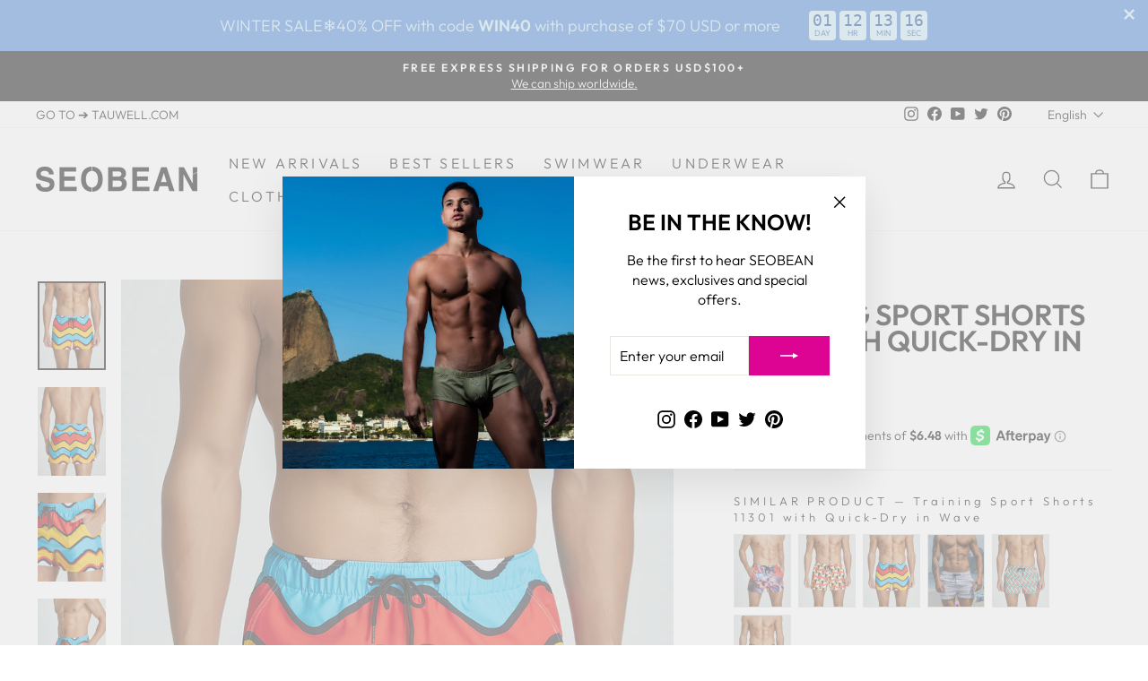

--- FILE ---
content_type: text/html; charset=utf-8
request_url: https://seobean.com/discount/WIN40
body_size: 76057
content:
<!DOCTYPE html>
<html class="no-js" lang="en" dir="ltr">
<head><script async src="//seobean.com/cdn/shop/t/288/assets/ml_md5_lib.js?v=179601829834711722281683881959"></script>	
<script type="text/javascript">

    var current_locale = 'en';
    
    
    	 
    	
    		var def_loc = 'en';
        
            
	
    	 
    	
            
	
    	 
    	
            
	
    	 
    	
            
	
    	 
    	
            
	
    	 
    	
            
	
    	 
    	
            
	
    	 
    	
            
	
    	 
    	
            
	
    	 
    	
            
	
    	 
    	
            
	
    	 
    	
            
	
    	 
    	
            
	
    	 
    	
            
	
    	 
    	
            
	
    	 
    	
            
	
    	 
    	
            
	
    	 
    	
            
	
    	 
    	
            
	
    	 
    	
            
	
    var enabled_locales = { 'en':'English','ko':'한국어','pt-BR':'português (Brasil)','it':'Italiano','sv':'svenska','cs':'čeština','fi':'Suomi','pl':'Polski','el':'Ελληνικά','hu':'magyar','nb':'Norsk (bokmål)','da':'Dansk','th':'ภาษาไทย','de':'Deutsch','fr':'français','ja':'日本語','nl':'Nederlands','es':'Español','zh-TW':'繁體中文','ru':'русский'}                      
    var is_default_locale = true;
    
    var req_path = '/';
    var root_path = '/';

    var ml_path_prefix = (root_path=='/') ? '' : root_path;

   
    var ml_redirect_mf = "off";    

    
        var ml_domains_mf = {};
  	
	var ml_rtl = "ltr";
        
    	
      var ml_frontend_replace ={




















































};  
    
  </script><script async src="//seobean.com/cdn/shop/t/288/assets/ml.js?v=9250223079107725001683881959"></script><link href="//seobean.com/cdn/shop/t/288/assets/ml_switcher.css?v=24679472283962944171683881959" rel="stylesheet" type="text/css" media="all" /> 

<!-- Google Tag Manager -->
<script>(function(w,d,s,l,i){w[l]=w[l]||[];w[l].push({'gtm.start':
new Date().getTime(),event:'gtm.js'});var f=d.getElementsByTagName(s)[0],
j=d.createElement(s),dl=l!='dataLayer'?'&l='+l:'';j.async=true;j.src=
'https://www.googletagmanager.com/gtm.js?id='+i+dl;f.parentNode.insertBefore(j,f);
})(window,document,'script','dataLayer','GTM-PDRCJNL');</script>
<!-- End Google Tag Manager -->
  
<script>
window.KiwiSizing = window.KiwiSizing === undefined ? {} : window.KiwiSizing;
KiwiSizing.shop = "seobean.myshopify.com";


</script>
<!-- starapps_core_start -->
<!-- This code is automatically managed by StarApps Studio -->
<!-- Please contact support@starapps.studio for any help -->
<!-- File location: snippets/starapps-core.liquid -->



    
<!-- starapps_core_end -->




  <meta charset="utf-8">
  <meta http-equiv="X-UA-Compatible" content="IE=edge,chrome=1">
  <meta name="viewport" content="width=device-width,initial-scale=1">
  <meta name="theme-color" content="#dd0393">
  <link rel="canonical" href="https://seobean.com/">
  <link rel="preconnect" href="https://cdn.shopify.com">
  <link rel="preconnect" href="https://fonts.shopifycdn.com">
  <link rel="dns-prefetch" href="https://productreviews.shopifycdn.com">
  <link rel="dns-prefetch" href="https://ajax.googleapis.com">
  <link rel="dns-prefetch" href="https://maps.googleapis.com">
  <link rel="dns-prefetch" href="https://maps.gstatic.com"><link rel="shortcut icon" href="//seobean.com/cdn/shop/files/00_32x32.png?v=1655809768" type="image/png" /><title>SEOBEAN® OFFICIAL WEBSITE
</title>
<meta name="description" content="Shop premium men’s swimwear, sexy underwear, beachwear and sportswear at SEOBEAN.COM. Discover bold low-rise cuts, unique pouch designs and fashion-forward styles made to enhance your fit and confidence. Explore our latest collections and upgrade your look."><meta property="og:site_name" content="SEOBEAN®">
  <meta property="og:url" content="https://seobean.com/">
  <meta property="og:title" content="SEOBEAN® OFFICIAL WEBSITE">
  <meta property="og:type" content="website">
  <meta property="og:description" content="Shop premium men’s swimwear, sexy underwear, beachwear and sportswear at SEOBEAN.COM. Discover bold low-rise cuts, unique pouch designs and fashion-forward styles made to enhance your fit and confidence. Explore our latest collections and upgrade your look."><meta property="og:image" content="http://seobean.com/cdn/shop/files/DSC0211.jpg?v=1654973043">
    <meta property="og:image:secure_url" content="https://seobean.com/cdn/shop/files/DSC0211.jpg?v=1654973043">
    <meta property="og:image:width" content="1200">
    <meta property="og:image:height" content="628"><meta name="twitter:site" content="@seobeanofficial">
  <meta name="twitter:card" content="summary_large_image">
  <meta name="twitter:title" content="SEOBEAN® OFFICIAL WEBSITE">
  <meta name="twitter:description" content="Shop premium men’s swimwear, sexy underwear, beachwear and sportswear at SEOBEAN.COM. Discover bold low-rise cuts, unique pouch designs and fashion-forward styles made to enhance your fit and confidence. Explore our latest collections and upgrade your look.">
<style data-shopify>@font-face {
  font-family: Outfit;
  font-weight: 600;
  font-style: normal;
  font-display: swap;
  src: url("//seobean.com/cdn/fonts/outfit/outfit_n6.dfcbaa80187851df2e8384061616a8eaa1702fdc.woff2") format("woff2"),
       url("//seobean.com/cdn/fonts/outfit/outfit_n6.88384e9fc3e36038624caccb938f24ea8008a91d.woff") format("woff");
}

  @font-face {
  font-family: Outfit;
  font-weight: 300;
  font-style: normal;
  font-display: swap;
  src: url("//seobean.com/cdn/fonts/outfit/outfit_n3.8c97ae4c4fac7c2ea467a6dc784857f4de7e0e37.woff2") format("woff2"),
       url("//seobean.com/cdn/fonts/outfit/outfit_n3.b50a189ccde91f9bceee88f207c18c09f0b62a7b.woff") format("woff");
}


  @font-face {
  font-family: Outfit;
  font-weight: 600;
  font-style: normal;
  font-display: swap;
  src: url("//seobean.com/cdn/fonts/outfit/outfit_n6.dfcbaa80187851df2e8384061616a8eaa1702fdc.woff2") format("woff2"),
       url("//seobean.com/cdn/fonts/outfit/outfit_n6.88384e9fc3e36038624caccb938f24ea8008a91d.woff") format("woff");
}

  
  
</style><link href="//seobean.com/cdn/shop/t/288/assets/theme.css?v=51098343742129501631718039565" rel="stylesheet" type="text/css" media="all" />
<style data-shopify>:root {
    --typeHeaderPrimary: Outfit;
    --typeHeaderFallback: sans-serif;
    --typeHeaderSize: 38px;
    --typeHeaderWeight: 600;
    --typeHeaderLineHeight: 0.9;
    --typeHeaderSpacing: 0.0em;

    --typeBasePrimary:Outfit;
    --typeBaseFallback:sans-serif;
    --typeBaseSize: 16px;
    --typeBaseWeight: 300;
    --typeBaseSpacing: 0.0em;
    --typeBaseLineHeight: 1.4;

    --typeCollectionTitle: 18px;

    --iconWeight: 3px;
    --iconLinecaps: miter;

    
      --buttonRadius: 0px;
    

    --colorGridOverlayOpacity: 0.14;
  }

  .placeholder-content {
    background-image: linear-gradient(100deg, #ffffff 40%, #f7f7f7 63%, #ffffff 79%);
  }</style><script>
    document.documentElement.className = document.documentElement.className.replace('no-js', 'js');

    window.theme = window.theme || {};
    theme.routes = {
      home: "/",
      cart: "/cart.js",
      cartPage: "/cart",
      cartAdd: "/cart/add.js",
      cartChange: "/cart/change.js",
      search: "/search"
    };
    theme.strings = {
      soldOut: "Sold Out",
      unavailable: "Unavailable",
      inStockLabel: "In stock, ready to ship",
      stockLabel: "Low stock - [count] items left",
      willNotShipUntil: "Will not ship until [date]",
      willBeInStockAfter: "Will be in stock after [date]",
      waitingForStock: "Inventory on the way",
      savePrice: "Save [saved_amount]",
      cartEmpty: "Your cart is currently empty.",
      cartTermsConfirmation: "You must agree with the terms and conditions of sales to check out",
      searchCollections: "Collections:",
      searchPages: "Pages:",
      searchArticles: "Articles:"
    };
    theme.settings = {
      dynamicVariantsEnable: true,
      cartType: "drawer",
      isCustomerTemplate: false,
      moneyFormat: "\u003cspan class=\"money conversion-bear-money\"\u003e${{amount}} USD\u003c\/span\u003e",
      saveType: "percent",
      productImageSize: "natural",
      productImageCover: false,
      predictiveSearch: false,
      predictiveSearchType: "product,article,page,collection",
      quickView: false,
      themeName: 'Impulse',
      themeVersion: "6.0.1"
    };
  </script>

  <script>window.performance && window.performance.mark && window.performance.mark('shopify.content_for_header.start');</script><meta name="google-site-verification" content="VOvnENrTxDhrF1edYuo2w67skGq8GrDNAKAMN9-C51g">
<meta name="google-site-verification" content="PoWYRbgXNuHMEdWt7WroAc20wli-ZkzFTvzVbJ27bPM">
<meta id="shopify-digital-wallet" name="shopify-digital-wallet" content="/5276074070/digital_wallets/dialog">
<meta name="shopify-checkout-api-token" content="b18be417ae0101a9807556e932d0d636">
<meta id="in-context-paypal-metadata" data-shop-id="5276074070" data-venmo-supported="false" data-environment="production" data-locale="en_US" data-paypal-v4="true" data-currency="USD">
<link rel="alternate" hreflang="x-default" href="https://seobean.com/">
<link rel="alternate" hreflang="en" href="https://seobean.com/">
<link rel="alternate" hreflang="ko" href="https://seobean.com/ko">
<link rel="alternate" hreflang="pt" href="https://seobean.com/pt">
<link rel="alternate" hreflang="it" href="https://seobean.com/it">
<link rel="alternate" hreflang="sv" href="https://seobean.com/sv">
<link rel="alternate" hreflang="cs" href="https://seobean.com/cs">
<link rel="alternate" hreflang="fi" href="https://seobean.com/fi">
<link rel="alternate" hreflang="pl" href="https://seobean.com/pl">
<link rel="alternate" hreflang="el" href="https://seobean.com/el">
<link rel="alternate" hreflang="hu" href="https://seobean.com/hu">
<link rel="alternate" hreflang="nb" href="https://seobean.com/nb">
<link rel="alternate" hreflang="da" href="https://seobean.com/da">
<link rel="alternate" hreflang="th" href="https://seobean.com/th">
<link rel="alternate" hreflang="de" href="https://seobean.com/de">
<link rel="alternate" hreflang="fr" href="https://seobean.com/fr">
<link rel="alternate" hreflang="ja" href="https://seobean.com/ja">
<link rel="alternate" hreflang="nl" href="https://seobean.com/nl">
<link rel="alternate" hreflang="es" href="https://seobean.com/es">
<link rel="alternate" hreflang="zh-Hant" href="https://seobean.com/zh">
<link rel="alternate" hreflang="ru" href="https://seobean.com/ru">
<link rel="alternate" hreflang="en-BR" href="https://seobean.com/en-br">
<link rel="alternate" hreflang="ko-BR" href="https://seobean.com/ko-br">
<link rel="alternate" hreflang="pt-BR" href="https://seobean.com/pt-br">
<link rel="alternate" hreflang="it-BR" href="https://seobean.com/it-br">
<link rel="alternate" hreflang="sv-BR" href="https://seobean.com/sv-br">
<link rel="alternate" hreflang="cs-BR" href="https://seobean.com/cs-br">
<link rel="alternate" hreflang="fi-BR" href="https://seobean.com/fi-br">
<link rel="alternate" hreflang="pl-BR" href="https://seobean.com/pl-br">
<link rel="alternate" hreflang="el-BR" href="https://seobean.com/el-br">
<link rel="alternate" hreflang="hu-BR" href="https://seobean.com/hu-br">
<link rel="alternate" hreflang="nb-BR" href="https://seobean.com/nb-br">
<link rel="alternate" hreflang="da-BR" href="https://seobean.com/da-br">
<link rel="alternate" hreflang="th-BR" href="https://seobean.com/th-br">
<link rel="alternate" hreflang="de-BR" href="https://seobean.com/de-br">
<link rel="alternate" hreflang="fr-BR" href="https://seobean.com/fr-br">
<link rel="alternate" hreflang="ja-BR" href="https://seobean.com/ja-br">
<link rel="alternate" hreflang="nl-BR" href="https://seobean.com/nl-br">
<link rel="alternate" hreflang="es-BR" href="https://seobean.com/es-br">
<link rel="alternate" hreflang="zh-Hant-BR" href="https://seobean.com/zh-br">
<link rel="alternate" hreflang="en-PT" href="https://seobean.com/en-br">
<link rel="alternate" hreflang="ko-PT" href="https://seobean.com/ko-br">
<link rel="alternate" hreflang="pt-PT" href="https://seobean.com/pt-br">
<link rel="alternate" hreflang="it-PT" href="https://seobean.com/it-br">
<link rel="alternate" hreflang="sv-PT" href="https://seobean.com/sv-br">
<link rel="alternate" hreflang="cs-PT" href="https://seobean.com/cs-br">
<link rel="alternate" hreflang="fi-PT" href="https://seobean.com/fi-br">
<link rel="alternate" hreflang="pl-PT" href="https://seobean.com/pl-br">
<link rel="alternate" hreflang="el-PT" href="https://seobean.com/el-br">
<link rel="alternate" hreflang="hu-PT" href="https://seobean.com/hu-br">
<link rel="alternate" hreflang="nb-PT" href="https://seobean.com/nb-br">
<link rel="alternate" hreflang="da-PT" href="https://seobean.com/da-br">
<link rel="alternate" hreflang="th-PT" href="https://seobean.com/th-br">
<link rel="alternate" hreflang="de-PT" href="https://seobean.com/de-br">
<link rel="alternate" hreflang="fr-PT" href="https://seobean.com/fr-br">
<link rel="alternate" hreflang="ja-PT" href="https://seobean.com/ja-br">
<link rel="alternate" hreflang="nl-PT" href="https://seobean.com/nl-br">
<link rel="alternate" hreflang="es-PT" href="https://seobean.com/es-br">
<link rel="alternate" hreflang="zh-Hant-PT" href="https://seobean.com/zh-br">
<link rel="alternate" hreflang="en-HK" href="https://seobean.com/en-tw">
<link rel="alternate" hreflang="ko-HK" href="https://seobean.com/ko-tw">
<link rel="alternate" hreflang="pt-HK" href="https://seobean.com/pt-tw">
<link rel="alternate" hreflang="it-HK" href="https://seobean.com/it-tw">
<link rel="alternate" hreflang="sv-HK" href="https://seobean.com/sv-tw">
<link rel="alternate" hreflang="cs-HK" href="https://seobean.com/cs-tw">
<link rel="alternate" hreflang="fi-HK" href="https://seobean.com/fi-tw">
<link rel="alternate" hreflang="pl-HK" href="https://seobean.com/pl-tw">
<link rel="alternate" hreflang="el-HK" href="https://seobean.com/el-tw">
<link rel="alternate" hreflang="hu-HK" href="https://seobean.com/hu-tw">
<link rel="alternate" hreflang="nb-HK" href="https://seobean.com/nb-tw">
<link rel="alternate" hreflang="da-HK" href="https://seobean.com/da-tw">
<link rel="alternate" hreflang="th-HK" href="https://seobean.com/th-tw">
<link rel="alternate" hreflang="de-HK" href="https://seobean.com/de-tw">
<link rel="alternate" hreflang="fr-HK" href="https://seobean.com/fr-tw">
<link rel="alternate" hreflang="ja-HK" href="https://seobean.com/ja-tw">
<link rel="alternate" hreflang="nl-HK" href="https://seobean.com/nl-tw">
<link rel="alternate" hreflang="es-HK" href="https://seobean.com/es-tw">
<link rel="alternate" hreflang="zh-Hant-HK" href="https://seobean.com/zh-tw">
<link rel="alternate" hreflang="en-TW" href="https://seobean.com/en-tw">
<link rel="alternate" hreflang="ko-TW" href="https://seobean.com/ko-tw">
<link rel="alternate" hreflang="pt-TW" href="https://seobean.com/pt-tw">
<link rel="alternate" hreflang="it-TW" href="https://seobean.com/it-tw">
<link rel="alternate" hreflang="sv-TW" href="https://seobean.com/sv-tw">
<link rel="alternate" hreflang="cs-TW" href="https://seobean.com/cs-tw">
<link rel="alternate" hreflang="fi-TW" href="https://seobean.com/fi-tw">
<link rel="alternate" hreflang="pl-TW" href="https://seobean.com/pl-tw">
<link rel="alternate" hreflang="el-TW" href="https://seobean.com/el-tw">
<link rel="alternate" hreflang="hu-TW" href="https://seobean.com/hu-tw">
<link rel="alternate" hreflang="nb-TW" href="https://seobean.com/nb-tw">
<link rel="alternate" hreflang="da-TW" href="https://seobean.com/da-tw">
<link rel="alternate" hreflang="th-TW" href="https://seobean.com/th-tw">
<link rel="alternate" hreflang="de-TW" href="https://seobean.com/de-tw">
<link rel="alternate" hreflang="fr-TW" href="https://seobean.com/fr-tw">
<link rel="alternate" hreflang="ja-TW" href="https://seobean.com/ja-tw">
<link rel="alternate" hreflang="nl-TW" href="https://seobean.com/nl-tw">
<link rel="alternate" hreflang="es-TW" href="https://seobean.com/es-tw">
<link rel="alternate" hreflang="zh-Hant-TW" href="https://seobean.com/zh-tw">
<link rel="alternate" hreflang="zh-Hant-AC" href="https://seobean.com/zh">
<link rel="alternate" hreflang="zh-Hant-AD" href="https://seobean.com/zh">
<link rel="alternate" hreflang="zh-Hant-AE" href="https://seobean.com/zh">
<link rel="alternate" hreflang="zh-Hant-AF" href="https://seobean.com/zh">
<link rel="alternate" hreflang="zh-Hant-AG" href="https://seobean.com/zh">
<link rel="alternate" hreflang="zh-Hant-AI" href="https://seobean.com/zh">
<link rel="alternate" hreflang="zh-Hant-AL" href="https://seobean.com/zh">
<link rel="alternate" hreflang="zh-Hant-AM" href="https://seobean.com/zh">
<link rel="alternate" hreflang="zh-Hant-AO" href="https://seobean.com/zh">
<link rel="alternate" hreflang="zh-Hant-AR" href="https://seobean.com/zh">
<link rel="alternate" hreflang="zh-Hant-AT" href="https://seobean.com/zh">
<link rel="alternate" hreflang="zh-Hant-AU" href="https://seobean.com/zh">
<link rel="alternate" hreflang="zh-Hant-AW" href="https://seobean.com/zh">
<link rel="alternate" hreflang="zh-Hant-AX" href="https://seobean.com/zh">
<link rel="alternate" hreflang="zh-Hant-AZ" href="https://seobean.com/zh">
<link rel="alternate" hreflang="zh-Hant-BA" href="https://seobean.com/zh">
<link rel="alternate" hreflang="zh-Hant-BB" href="https://seobean.com/zh">
<link rel="alternate" hreflang="zh-Hant-BD" href="https://seobean.com/zh">
<link rel="alternate" hreflang="zh-Hant-BE" href="https://seobean.com/zh">
<link rel="alternate" hreflang="zh-Hant-BF" href="https://seobean.com/zh">
<link rel="alternate" hreflang="zh-Hant-BG" href="https://seobean.com/zh">
<link rel="alternate" hreflang="zh-Hant-BH" href="https://seobean.com/zh">
<link rel="alternate" hreflang="zh-Hant-BI" href="https://seobean.com/zh">
<link rel="alternate" hreflang="zh-Hant-BJ" href="https://seobean.com/zh">
<link rel="alternate" hreflang="zh-Hant-BL" href="https://seobean.com/zh">
<link rel="alternate" hreflang="zh-Hant-BM" href="https://seobean.com/zh">
<link rel="alternate" hreflang="zh-Hant-BN" href="https://seobean.com/zh">
<link rel="alternate" hreflang="zh-Hant-BO" href="https://seobean.com/zh">
<link rel="alternate" hreflang="zh-Hant-BQ" href="https://seobean.com/zh">
<link rel="alternate" hreflang="zh-Hant-BS" href="https://seobean.com/zh">
<link rel="alternate" hreflang="zh-Hant-BT" href="https://seobean.com/zh">
<link rel="alternate" hreflang="zh-Hant-BW" href="https://seobean.com/zh">
<link rel="alternate" hreflang="zh-Hant-BY" href="https://seobean.com/zh">
<link rel="alternate" hreflang="zh-Hant-BZ" href="https://seobean.com/zh">
<link rel="alternate" hreflang="zh-Hant-CA" href="https://seobean.com/zh">
<link rel="alternate" hreflang="zh-Hant-CC" href="https://seobean.com/zh">
<link rel="alternate" hreflang="zh-Hant-CD" href="https://seobean.com/zh">
<link rel="alternate" hreflang="zh-Hant-CF" href="https://seobean.com/zh">
<link rel="alternate" hreflang="zh-Hant-CG" href="https://seobean.com/zh">
<link rel="alternate" hreflang="zh-Hant-CH" href="https://seobean.com/zh">
<link rel="alternate" hreflang="zh-Hant-CI" href="https://seobean.com/zh">
<link rel="alternate" hreflang="zh-Hant-CK" href="https://seobean.com/zh">
<link rel="alternate" hreflang="zh-Hant-CL" href="https://seobean.com/zh">
<link rel="alternate" hreflang="zh-Hant-CM" href="https://seobean.com/zh">
<link rel="alternate" hreflang="zh-Hant-CN" href="https://seobean.com/zh">
<link rel="alternate" hreflang="zh-Hant-CO" href="https://seobean.com/zh">
<link rel="alternate" hreflang="zh-Hant-CR" href="https://seobean.com/zh">
<link rel="alternate" hreflang="zh-Hant-CV" href="https://seobean.com/zh">
<link rel="alternate" hreflang="zh-Hant-CW" href="https://seobean.com/zh">
<link rel="alternate" hreflang="zh-Hant-CX" href="https://seobean.com/zh">
<link rel="alternate" hreflang="zh-Hant-CY" href="https://seobean.com/zh">
<link rel="alternate" hreflang="zh-Hant-CZ" href="https://seobean.com/zh">
<link rel="alternate" hreflang="zh-Hant-DE" href="https://seobean.com/zh">
<link rel="alternate" hreflang="zh-Hant-DJ" href="https://seobean.com/zh">
<link rel="alternate" hreflang="zh-Hant-DK" href="https://seobean.com/zh">
<link rel="alternate" hreflang="zh-Hant-DM" href="https://seobean.com/zh">
<link rel="alternate" hreflang="zh-Hant-DO" href="https://seobean.com/zh">
<link rel="alternate" hreflang="zh-Hant-DZ" href="https://seobean.com/zh">
<link rel="alternate" hreflang="zh-Hant-EC" href="https://seobean.com/zh">
<link rel="alternate" hreflang="zh-Hant-EE" href="https://seobean.com/zh">
<link rel="alternate" hreflang="zh-Hant-EG" href="https://seobean.com/zh">
<link rel="alternate" hreflang="zh-Hant-EH" href="https://seobean.com/zh">
<link rel="alternate" hreflang="zh-Hant-ER" href="https://seobean.com/zh">
<link rel="alternate" hreflang="zh-Hant-ES" href="https://seobean.com/zh">
<link rel="alternate" hreflang="zh-Hant-ET" href="https://seobean.com/zh">
<link rel="alternate" hreflang="zh-Hant-FI" href="https://seobean.com/zh">
<link rel="alternate" hreflang="zh-Hant-FJ" href="https://seobean.com/zh">
<link rel="alternate" hreflang="zh-Hant-FK" href="https://seobean.com/zh">
<link rel="alternate" hreflang="zh-Hant-FO" href="https://seobean.com/zh">
<link rel="alternate" hreflang="zh-Hant-FR" href="https://seobean.com/zh">
<link rel="alternate" hreflang="zh-Hant-GA" href="https://seobean.com/zh">
<link rel="alternate" hreflang="zh-Hant-GB" href="https://seobean.com/zh">
<link rel="alternate" hreflang="zh-Hant-GD" href="https://seobean.com/zh">
<link rel="alternate" hreflang="zh-Hant-GE" href="https://seobean.com/zh">
<link rel="alternate" hreflang="zh-Hant-GF" href="https://seobean.com/zh">
<link rel="alternate" hreflang="zh-Hant-GG" href="https://seobean.com/zh">
<link rel="alternate" hreflang="zh-Hant-GH" href="https://seobean.com/zh">
<link rel="alternate" hreflang="zh-Hant-GI" href="https://seobean.com/zh">
<link rel="alternate" hreflang="zh-Hant-GL" href="https://seobean.com/zh">
<link rel="alternate" hreflang="zh-Hant-GM" href="https://seobean.com/zh">
<link rel="alternate" hreflang="zh-Hant-GN" href="https://seobean.com/zh">
<link rel="alternate" hreflang="zh-Hant-GP" href="https://seobean.com/zh">
<link rel="alternate" hreflang="zh-Hant-GQ" href="https://seobean.com/zh">
<link rel="alternate" hreflang="zh-Hant-GR" href="https://seobean.com/zh">
<link rel="alternate" hreflang="zh-Hant-GS" href="https://seobean.com/zh">
<link rel="alternate" hreflang="zh-Hant-GT" href="https://seobean.com/zh">
<link rel="alternate" hreflang="zh-Hant-GW" href="https://seobean.com/zh">
<link rel="alternate" hreflang="zh-Hant-GY" href="https://seobean.com/zh">
<link rel="alternate" hreflang="zh-Hant-HN" href="https://seobean.com/zh">
<link rel="alternate" hreflang="zh-Hant-HR" href="https://seobean.com/zh">
<link rel="alternate" hreflang="zh-Hant-HT" href="https://seobean.com/zh">
<link rel="alternate" hreflang="zh-Hant-HU" href="https://seobean.com/zh">
<link rel="alternate" hreflang="zh-Hant-ID" href="https://seobean.com/zh">
<link rel="alternate" hreflang="zh-Hant-IE" href="https://seobean.com/zh">
<link rel="alternate" hreflang="zh-Hant-IL" href="https://seobean.com/zh">
<link rel="alternate" hreflang="zh-Hant-IM" href="https://seobean.com/zh">
<link rel="alternate" hreflang="zh-Hant-IN" href="https://seobean.com/zh">
<link rel="alternate" hreflang="zh-Hant-IO" href="https://seobean.com/zh">
<link rel="alternate" hreflang="zh-Hant-IQ" href="https://seobean.com/zh">
<link rel="alternate" hreflang="zh-Hant-IS" href="https://seobean.com/zh">
<link rel="alternate" hreflang="zh-Hant-IT" href="https://seobean.com/zh">
<link rel="alternate" hreflang="zh-Hant-JE" href="https://seobean.com/zh">
<link rel="alternate" hreflang="zh-Hant-JM" href="https://seobean.com/zh">
<link rel="alternate" hreflang="zh-Hant-JO" href="https://seobean.com/zh">
<link rel="alternate" hreflang="zh-Hant-JP" href="https://seobean.com/zh">
<link rel="alternate" hreflang="zh-Hant-KE" href="https://seobean.com/zh">
<link rel="alternate" hreflang="zh-Hant-KG" href="https://seobean.com/zh">
<link rel="alternate" hreflang="zh-Hant-KH" href="https://seobean.com/zh">
<link rel="alternate" hreflang="zh-Hant-KI" href="https://seobean.com/zh">
<link rel="alternate" hreflang="zh-Hant-KM" href="https://seobean.com/zh">
<link rel="alternate" hreflang="zh-Hant-KN" href="https://seobean.com/zh">
<link rel="alternate" hreflang="zh-Hant-KR" href="https://seobean.com/zh">
<link rel="alternate" hreflang="zh-Hant-KW" href="https://seobean.com/zh">
<link rel="alternate" hreflang="zh-Hant-KY" href="https://seobean.com/zh">
<link rel="alternate" hreflang="zh-Hant-KZ" href="https://seobean.com/zh">
<link rel="alternate" hreflang="zh-Hant-LA" href="https://seobean.com/zh">
<link rel="alternate" hreflang="zh-Hant-LB" href="https://seobean.com/zh">
<link rel="alternate" hreflang="zh-Hant-LC" href="https://seobean.com/zh">
<link rel="alternate" hreflang="zh-Hant-LI" href="https://seobean.com/zh">
<link rel="alternate" hreflang="zh-Hant-LK" href="https://seobean.com/zh">
<link rel="alternate" hreflang="zh-Hant-LR" href="https://seobean.com/zh">
<link rel="alternate" hreflang="zh-Hant-LS" href="https://seobean.com/zh">
<link rel="alternate" hreflang="zh-Hant-LT" href="https://seobean.com/zh">
<link rel="alternate" hreflang="zh-Hant-LU" href="https://seobean.com/zh">
<link rel="alternate" hreflang="zh-Hant-LV" href="https://seobean.com/zh">
<link rel="alternate" hreflang="zh-Hant-LY" href="https://seobean.com/zh">
<link rel="alternate" hreflang="zh-Hant-MA" href="https://seobean.com/zh">
<link rel="alternate" hreflang="zh-Hant-MC" href="https://seobean.com/zh">
<link rel="alternate" hreflang="zh-Hant-MD" href="https://seobean.com/zh">
<link rel="alternate" hreflang="zh-Hant-ME" href="https://seobean.com/zh">
<link rel="alternate" hreflang="zh-Hant-MF" href="https://seobean.com/zh">
<link rel="alternate" hreflang="zh-Hant-MG" href="https://seobean.com/zh">
<link rel="alternate" hreflang="zh-Hant-MK" href="https://seobean.com/zh">
<link rel="alternate" hreflang="zh-Hant-ML" href="https://seobean.com/zh">
<link rel="alternate" hreflang="zh-Hant-MM" href="https://seobean.com/zh">
<link rel="alternate" hreflang="zh-Hant-MN" href="https://seobean.com/zh">
<link rel="alternate" hreflang="zh-Hant-MO" href="https://seobean.com/zh">
<link rel="alternate" hreflang="zh-Hant-MQ" href="https://seobean.com/zh">
<link rel="alternate" hreflang="zh-Hant-MR" href="https://seobean.com/zh">
<link rel="alternate" hreflang="zh-Hant-MS" href="https://seobean.com/zh">
<link rel="alternate" hreflang="zh-Hant-MT" href="https://seobean.com/zh">
<link rel="alternate" hreflang="zh-Hant-MU" href="https://seobean.com/zh">
<link rel="alternate" hreflang="zh-Hant-MV" href="https://seobean.com/zh">
<link rel="alternate" hreflang="zh-Hant-MW" href="https://seobean.com/zh">
<link rel="alternate" hreflang="zh-Hant-MX" href="https://seobean.com/zh">
<link rel="alternate" hreflang="zh-Hant-MY" href="https://seobean.com/zh">
<link rel="alternate" hreflang="zh-Hant-MZ" href="https://seobean.com/zh">
<link rel="alternate" hreflang="zh-Hant-NA" href="https://seobean.com/zh">
<link rel="alternate" hreflang="zh-Hant-NC" href="https://seobean.com/zh">
<link rel="alternate" hreflang="zh-Hant-NE" href="https://seobean.com/zh">
<link rel="alternate" hreflang="zh-Hant-NF" href="https://seobean.com/zh">
<link rel="alternate" hreflang="zh-Hant-NG" href="https://seobean.com/zh">
<link rel="alternate" hreflang="zh-Hant-NI" href="https://seobean.com/zh">
<link rel="alternate" hreflang="zh-Hant-NL" href="https://seobean.com/zh">
<link rel="alternate" hreflang="zh-Hant-NO" href="https://seobean.com/zh">
<link rel="alternate" hreflang="zh-Hant-NP" href="https://seobean.com/zh">
<link rel="alternate" hreflang="zh-Hant-NR" href="https://seobean.com/zh">
<link rel="alternate" hreflang="zh-Hant-NU" href="https://seobean.com/zh">
<link rel="alternate" hreflang="zh-Hant-NZ" href="https://seobean.com/zh">
<link rel="alternate" hreflang="zh-Hant-OM" href="https://seobean.com/zh">
<link rel="alternate" hreflang="zh-Hant-PA" href="https://seobean.com/zh">
<link rel="alternate" hreflang="zh-Hant-PE" href="https://seobean.com/zh">
<link rel="alternate" hreflang="zh-Hant-PF" href="https://seobean.com/zh">
<link rel="alternate" hreflang="zh-Hant-PG" href="https://seobean.com/zh">
<link rel="alternate" hreflang="zh-Hant-PH" href="https://seobean.com/zh">
<link rel="alternate" hreflang="zh-Hant-PK" href="https://seobean.com/zh">
<link rel="alternate" hreflang="zh-Hant-PL" href="https://seobean.com/zh">
<link rel="alternate" hreflang="zh-Hant-PM" href="https://seobean.com/zh">
<link rel="alternate" hreflang="zh-Hant-PN" href="https://seobean.com/zh">
<link rel="alternate" hreflang="zh-Hant-PS" href="https://seobean.com/zh">
<link rel="alternate" hreflang="zh-Hant-PY" href="https://seobean.com/zh">
<link rel="alternate" hreflang="zh-Hant-QA" href="https://seobean.com/zh">
<link rel="alternate" hreflang="zh-Hant-RE" href="https://seobean.com/zh">
<link rel="alternate" hreflang="zh-Hant-RO" href="https://seobean.com/zh">
<link rel="alternate" hreflang="zh-Hant-RS" href="https://seobean.com/zh">
<link rel="alternate" hreflang="zh-Hant-RU" href="https://seobean.com/zh">
<link rel="alternate" hreflang="zh-Hant-RW" href="https://seobean.com/zh">
<link rel="alternate" hreflang="zh-Hant-SA" href="https://seobean.com/zh">
<link rel="alternate" hreflang="zh-Hant-SB" href="https://seobean.com/zh">
<link rel="alternate" hreflang="zh-Hant-SC" href="https://seobean.com/zh">
<link rel="alternate" hreflang="zh-Hant-SD" href="https://seobean.com/zh">
<link rel="alternate" hreflang="zh-Hant-SE" href="https://seobean.com/zh">
<link rel="alternate" hreflang="zh-Hant-SG" href="https://seobean.com/zh">
<link rel="alternate" hreflang="zh-Hant-SH" href="https://seobean.com/zh">
<link rel="alternate" hreflang="zh-Hant-SI" href="https://seobean.com/zh">
<link rel="alternate" hreflang="zh-Hant-SJ" href="https://seobean.com/zh">
<link rel="alternate" hreflang="zh-Hant-SK" href="https://seobean.com/zh">
<link rel="alternate" hreflang="zh-Hant-SL" href="https://seobean.com/zh">
<link rel="alternate" hreflang="zh-Hant-SM" href="https://seobean.com/zh">
<link rel="alternate" hreflang="zh-Hant-SN" href="https://seobean.com/zh">
<link rel="alternate" hreflang="zh-Hant-SO" href="https://seobean.com/zh">
<link rel="alternate" hreflang="zh-Hant-SR" href="https://seobean.com/zh">
<link rel="alternate" hreflang="zh-Hant-SS" href="https://seobean.com/zh">
<link rel="alternate" hreflang="zh-Hant-ST" href="https://seobean.com/zh">
<link rel="alternate" hreflang="zh-Hant-SV" href="https://seobean.com/zh">
<link rel="alternate" hreflang="zh-Hant-SX" href="https://seobean.com/zh">
<link rel="alternate" hreflang="zh-Hant-SZ" href="https://seobean.com/zh">
<link rel="alternate" hreflang="zh-Hant-TA" href="https://seobean.com/zh">
<link rel="alternate" hreflang="zh-Hant-TC" href="https://seobean.com/zh">
<link rel="alternate" hreflang="zh-Hant-TD" href="https://seobean.com/zh">
<link rel="alternate" hreflang="zh-Hant-TF" href="https://seobean.com/zh">
<link rel="alternate" hreflang="zh-Hant-TG" href="https://seobean.com/zh">
<link rel="alternate" hreflang="zh-Hant-TH" href="https://seobean.com/zh">
<link rel="alternate" hreflang="zh-Hant-TJ" href="https://seobean.com/zh">
<link rel="alternate" hreflang="zh-Hant-TK" href="https://seobean.com/zh">
<link rel="alternate" hreflang="zh-Hant-TL" href="https://seobean.com/zh">
<link rel="alternate" hreflang="zh-Hant-TM" href="https://seobean.com/zh">
<link rel="alternate" hreflang="zh-Hant-TN" href="https://seobean.com/zh">
<link rel="alternate" hreflang="zh-Hant-TO" href="https://seobean.com/zh">
<link rel="alternate" hreflang="zh-Hant-TR" href="https://seobean.com/zh">
<link rel="alternate" hreflang="zh-Hant-TT" href="https://seobean.com/zh">
<link rel="alternate" hreflang="zh-Hant-TV" href="https://seobean.com/zh">
<link rel="alternate" hreflang="zh-Hant-TZ" href="https://seobean.com/zh">
<link rel="alternate" hreflang="zh-Hant-UA" href="https://seobean.com/zh">
<link rel="alternate" hreflang="zh-Hant-UG" href="https://seobean.com/zh">
<link rel="alternate" hreflang="zh-Hant-UM" href="https://seobean.com/zh">
<link rel="alternate" hreflang="zh-Hant-US" href="https://seobean.com/zh">
<link rel="alternate" hreflang="zh-Hant-UY" href="https://seobean.com/zh">
<link rel="alternate" hreflang="zh-Hant-UZ" href="https://seobean.com/zh">
<link rel="alternate" hreflang="zh-Hant-VA" href="https://seobean.com/zh">
<link rel="alternate" hreflang="zh-Hant-VC" href="https://seobean.com/zh">
<link rel="alternate" hreflang="zh-Hant-VE" href="https://seobean.com/zh">
<link rel="alternate" hreflang="zh-Hant-VG" href="https://seobean.com/zh">
<link rel="alternate" hreflang="zh-Hant-VN" href="https://seobean.com/zh">
<link rel="alternate" hreflang="zh-Hant-VU" href="https://seobean.com/zh">
<link rel="alternate" hreflang="zh-Hant-WF" href="https://seobean.com/zh">
<link rel="alternate" hreflang="zh-Hant-WS" href="https://seobean.com/zh">
<link rel="alternate" hreflang="zh-Hant-XK" href="https://seobean.com/zh">
<link rel="alternate" hreflang="zh-Hant-YE" href="https://seobean.com/zh">
<link rel="alternate" hreflang="zh-Hant-YT" href="https://seobean.com/zh">
<link rel="alternate" hreflang="zh-Hant-ZA" href="https://seobean.com/zh">
<link rel="alternate" hreflang="zh-Hant-ZM" href="https://seobean.com/zh">
<link rel="alternate" hreflang="zh-Hant-ZW" href="https://seobean.com/zh">
<script async="async" src="/checkouts/internal/preloads.js?locale=en-US"></script>
<script id="shopify-features" type="application/json">{"accessToken":"b18be417ae0101a9807556e932d0d636","betas":["rich-media-storefront-analytics"],"domain":"seobean.com","predictiveSearch":true,"shopId":5276074070,"locale":"en"}</script>
<script>var Shopify = Shopify || {};
Shopify.shop = "seobean.myshopify.com";
Shopify.locale = "en";
Shopify.currency = {"active":"USD","rate":"1.0"};
Shopify.country = "US";
Shopify.theme = {"name":"- AFTERPAY EDIT 29\/8 2023_645dff6c2545c_ml","id":136803090676,"schema_name":"Impulse","schema_version":"6.0.1","theme_store_id":null,"role":"main"};
Shopify.theme.handle = "null";
Shopify.theme.style = {"id":null,"handle":null};
Shopify.cdnHost = "seobean.com/cdn";
Shopify.routes = Shopify.routes || {};
Shopify.routes.root = "/";</script>
<script type="module">!function(o){(o.Shopify=o.Shopify||{}).modules=!0}(window);</script>
<script>!function(o){function n(){var o=[];function n(){o.push(Array.prototype.slice.apply(arguments))}return n.q=o,n}var t=o.Shopify=o.Shopify||{};t.loadFeatures=n(),t.autoloadFeatures=n()}(window);</script>
<script id="shop-js-analytics" type="application/json">{"pageType":"index"}</script>
<script defer="defer" async type="module" src="//seobean.com/cdn/shopifycloud/shop-js/modules/v2/client.init-shop-cart-sync_C5BV16lS.en.esm.js"></script>
<script defer="defer" async type="module" src="//seobean.com/cdn/shopifycloud/shop-js/modules/v2/chunk.common_CygWptCX.esm.js"></script>
<script type="module">
  await import("//seobean.com/cdn/shopifycloud/shop-js/modules/v2/client.init-shop-cart-sync_C5BV16lS.en.esm.js");
await import("//seobean.com/cdn/shopifycloud/shop-js/modules/v2/chunk.common_CygWptCX.esm.js");

  window.Shopify.SignInWithShop?.initShopCartSync?.({"fedCMEnabled":true,"windoidEnabled":true});

</script>
<script>(function() {
  var isLoaded = false;
  function asyncLoad() {
    if (isLoaded) return;
    isLoaded = true;
    var urls = ["https:\/\/d1an1e2qw504lz.cloudfront.net\/shop\/js\/cart-shipping-calculator-pro.min.js?shop=seobean.myshopify.com","https:\/\/d9fvwtvqz2fm1.cloudfront.net\/shop\/js\/discount-on-cart-pro.min.js?shop=seobean.myshopify.com","https:\/\/app.kiwisizing.com\/web\/js\/dist\/kiwiSizing\/plugin\/SizingPlugin.prod.js?v=330\u0026shop=seobean.myshopify.com","https:\/\/currency.conversionbear.com\/script?app=currency\u0026shop=seobean.myshopify.com","https:\/\/faq.ddshopapps.com\/js\/frontend\/scripttag.js?shop=seobean.myshopify.com","\/\/cdn.shopify.com\/proxy\/c15d930844de98201ae86dc0d21c0d443c2efa2727f471c911f1a25f12ac7418\/bingshoppingtool-t2app-prod.trafficmanager.net\/uet\/tracking_script?shop=seobean.myshopify.com\u0026sp-cache-control=cHVibGljLCBtYXgtYWdlPTkwMA","https:\/\/trust.conversionbear.com\/script?app=trust_badge\u0026shop=seobean.myshopify.com"];
    for (var i = 0; i < urls.length; i++) {
      var s = document.createElement('script');
      s.type = 'text/javascript';
      s.async = true;
      s.src = urls[i];
      var x = document.getElementsByTagName('script')[0];
      x.parentNode.insertBefore(s, x);
    }
  };
  if(window.attachEvent) {
    window.attachEvent('onload', asyncLoad);
  } else {
    window.addEventListener('load', asyncLoad, false);
  }
})();</script>
<script id="__st">var __st={"a":5276074070,"offset":28800,"reqid":"2fbe745e-6662-4c9a-b4c2-dd91cfcec625-1768621586","pageurl":"seobean.com\/","u":"a989ad82fbdb","p":"home"};</script>
<script>window.ShopifyPaypalV4VisibilityTracking = true;</script>
<script id="captcha-bootstrap">!function(){'use strict';const t='contact',e='account',n='new_comment',o=[[t,t],['blogs',n],['comments',n],[t,'customer']],c=[[e,'customer_login'],[e,'guest_login'],[e,'recover_customer_password'],[e,'create_customer']],r=t=>t.map((([t,e])=>`form[action*='/${t}']:not([data-nocaptcha='true']) input[name='form_type'][value='${e}']`)).join(','),a=t=>()=>t?[...document.querySelectorAll(t)].map((t=>t.form)):[];function s(){const t=[...o],e=r(t);return a(e)}const i='password',u='form_key',d=['recaptcha-v3-token','g-recaptcha-response','h-captcha-response',i],f=()=>{try{return window.sessionStorage}catch{return}},m='__shopify_v',_=t=>t.elements[u];function p(t,e,n=!1){try{const o=window.sessionStorage,c=JSON.parse(o.getItem(e)),{data:r}=function(t){const{data:e,action:n}=t;return t[m]||n?{data:e,action:n}:{data:t,action:n}}(c);for(const[e,n]of Object.entries(r))t.elements[e]&&(t.elements[e].value=n);n&&o.removeItem(e)}catch(o){console.error('form repopulation failed',{error:o})}}const l='form_type',E='cptcha';function T(t){t.dataset[E]=!0}const w=window,h=w.document,L='Shopify',v='ce_forms',y='captcha';let A=!1;((t,e)=>{const n=(g='f06e6c50-85a8-45c8-87d0-21a2b65856fe',I='https://cdn.shopify.com/shopifycloud/storefront-forms-hcaptcha/ce_storefront_forms_captcha_hcaptcha.v1.5.2.iife.js',D={infoText:'Protected by hCaptcha',privacyText:'Privacy',termsText:'Terms'},(t,e,n)=>{const o=w[L][v],c=o.bindForm;if(c)return c(t,g,e,D).then(n);var r;o.q.push([[t,g,e,D],n]),r=I,A||(h.body.append(Object.assign(h.createElement('script'),{id:'captcha-provider',async:!0,src:r})),A=!0)});var g,I,D;w[L]=w[L]||{},w[L][v]=w[L][v]||{},w[L][v].q=[],w[L][y]=w[L][y]||{},w[L][y].protect=function(t,e){n(t,void 0,e),T(t)},Object.freeze(w[L][y]),function(t,e,n,w,h,L){const[v,y,A,g]=function(t,e,n){const i=e?o:[],u=t?c:[],d=[...i,...u],f=r(d),m=r(i),_=r(d.filter((([t,e])=>n.includes(e))));return[a(f),a(m),a(_),s()]}(w,h,L),I=t=>{const e=t.target;return e instanceof HTMLFormElement?e:e&&e.form},D=t=>v().includes(t);t.addEventListener('submit',(t=>{const e=I(t);if(!e)return;const n=D(e)&&!e.dataset.hcaptchaBound&&!e.dataset.recaptchaBound,o=_(e),c=g().includes(e)&&(!o||!o.value);(n||c)&&t.preventDefault(),c&&!n&&(function(t){try{if(!f())return;!function(t){const e=f();if(!e)return;const n=_(t);if(!n)return;const o=n.value;o&&e.removeItem(o)}(t);const e=Array.from(Array(32),(()=>Math.random().toString(36)[2])).join('');!function(t,e){_(t)||t.append(Object.assign(document.createElement('input'),{type:'hidden',name:u})),t.elements[u].value=e}(t,e),function(t,e){const n=f();if(!n)return;const o=[...t.querySelectorAll(`input[type='${i}']`)].map((({name:t})=>t)),c=[...d,...o],r={};for(const[a,s]of new FormData(t).entries())c.includes(a)||(r[a]=s);n.setItem(e,JSON.stringify({[m]:1,action:t.action,data:r}))}(t,e)}catch(e){console.error('failed to persist form',e)}}(e),e.submit())}));const S=(t,e)=>{t&&!t.dataset[E]&&(n(t,e.some((e=>e===t))),T(t))};for(const o of['focusin','change'])t.addEventListener(o,(t=>{const e=I(t);D(e)&&S(e,y())}));const B=e.get('form_key'),M=e.get(l),P=B&&M;t.addEventListener('DOMContentLoaded',(()=>{const t=y();if(P)for(const e of t)e.elements[l].value===M&&p(e,B);[...new Set([...A(),...v().filter((t=>'true'===t.dataset.shopifyCaptcha))])].forEach((e=>S(e,t)))}))}(h,new URLSearchParams(w.location.search),n,t,e,['guest_login'])})(!0,!0)}();</script>
<script integrity="sha256-4kQ18oKyAcykRKYeNunJcIwy7WH5gtpwJnB7kiuLZ1E=" data-source-attribution="shopify.loadfeatures" defer="defer" src="//seobean.com/cdn/shopifycloud/storefront/assets/storefront/load_feature-a0a9edcb.js" crossorigin="anonymous"></script>
<script data-source-attribution="shopify.dynamic_checkout.dynamic.init">var Shopify=Shopify||{};Shopify.PaymentButton=Shopify.PaymentButton||{isStorefrontPortableWallets:!0,init:function(){window.Shopify.PaymentButton.init=function(){};var t=document.createElement("script");t.src="https://seobean.com/cdn/shopifycloud/portable-wallets/latest/portable-wallets.en.js",t.type="module",document.head.appendChild(t)}};
</script>
<script data-source-attribution="shopify.dynamic_checkout.buyer_consent">
  function portableWalletsHideBuyerConsent(e){var t=document.getElementById("shopify-buyer-consent"),n=document.getElementById("shopify-subscription-policy-button");t&&n&&(t.classList.add("hidden"),t.setAttribute("aria-hidden","true"),n.removeEventListener("click",e))}function portableWalletsShowBuyerConsent(e){var t=document.getElementById("shopify-buyer-consent"),n=document.getElementById("shopify-subscription-policy-button");t&&n&&(t.classList.remove("hidden"),t.removeAttribute("aria-hidden"),n.addEventListener("click",e))}window.Shopify?.PaymentButton&&(window.Shopify.PaymentButton.hideBuyerConsent=portableWalletsHideBuyerConsent,window.Shopify.PaymentButton.showBuyerConsent=portableWalletsShowBuyerConsent);
</script>
<script data-source-attribution="shopify.dynamic_checkout.cart.bootstrap">document.addEventListener("DOMContentLoaded",(function(){function t(){return document.querySelector("shopify-accelerated-checkout-cart, shopify-accelerated-checkout")}if(t())Shopify.PaymentButton.init();else{new MutationObserver((function(e,n){t()&&(Shopify.PaymentButton.init(),n.disconnect())})).observe(document.body,{childList:!0,subtree:!0})}}));
</script>
<link id="shopify-accelerated-checkout-styles" rel="stylesheet" media="screen" href="https://seobean.com/cdn/shopifycloud/portable-wallets/latest/accelerated-checkout-backwards-compat.css" crossorigin="anonymous">
<style id="shopify-accelerated-checkout-cart">
        #shopify-buyer-consent {
  margin-top: 1em;
  display: inline-block;
  width: 100%;
}

#shopify-buyer-consent.hidden {
  display: none;
}

#shopify-subscription-policy-button {
  background: none;
  border: none;
  padding: 0;
  text-decoration: underline;
  font-size: inherit;
  cursor: pointer;
}

#shopify-subscription-policy-button::before {
  box-shadow: none;
}

      </style>

<script>window.performance && window.performance.mark && window.performance.mark('shopify.content_for_header.end');</script>

  <script src="//seobean.com/cdn/shop/t/288/assets/vendor-scripts-v11.js" defer="defer"></script><script src="//seobean.com/cdn/shop/t/288/assets/theme.js?v=47592256396192681461683881959" defer="defer"></script><link href="//seobean.com/cdn/shop/t/288/assets/ddshop-faq.css?v=27143913740754370441683881959" rel="stylesheet" type="text/css" media="all" />

<!-- BEGIN app block: shopify://apps/judge-me-reviews/blocks/judgeme_core/61ccd3b1-a9f2-4160-9fe9-4fec8413e5d8 --><!-- Start of Judge.me Core -->






<link rel="dns-prefetch" href="https://cdnwidget.judge.me">
<link rel="dns-prefetch" href="https://cdn.judge.me">
<link rel="dns-prefetch" href="https://cdn1.judge.me">
<link rel="dns-prefetch" href="https://api.judge.me">

<script data-cfasync='false' class='jdgm-settings-script'>window.jdgmSettings={"pagination":5,"disable_web_reviews":false,"badge_no_review_text":"No reviews","badge_n_reviews_text":"{{ n }} review/reviews","badge_star_color":"#000000","hide_badge_preview_if_no_reviews":true,"badge_hide_text":false,"enforce_center_preview_badge":false,"widget_title":"Customer Reviews","widget_open_form_text":"Write a review","widget_close_form_text":"Cancel review","widget_refresh_page_text":"Refresh page","widget_summary_text":"Based on {{ number_of_reviews }} review/reviews","widget_no_review_text":"Be the first to write a review","widget_name_field_text":"Display name","widget_verified_name_field_text":"Verified Name (public)","widget_name_placeholder_text":"Display name","widget_required_field_error_text":"This field is required.","widget_email_field_text":"Email address","widget_verified_email_field_text":"Verified Email (private, can not be edited)","widget_email_placeholder_text":"Your email address","widget_email_field_error_text":"Please enter a valid email address.","widget_rating_field_text":"Rating","widget_review_title_field_text":"Review Title","widget_review_title_placeholder_text":"Give your review a title","widget_review_body_field_text":"Review content","widget_review_body_placeholder_text":"Start writing here...","widget_pictures_field_text":"Picture/Video (optional)","widget_submit_review_text":"Submit Review","widget_submit_verified_review_text":"Submit Verified Review","widget_submit_success_msg_with_auto_publish":"Thank you! Please refresh the page in a few moments to see your review. You can remove or edit your review by logging into \u003ca href='https://judge.me/login' target='_blank' rel='nofollow noopener'\u003eJudge.me\u003c/a\u003e","widget_submit_success_msg_no_auto_publish":"Thank you! Your review will be published as soon as it is approved by the shop admin. You can remove or edit your review by logging into \u003ca href='https://judge.me/login' target='_blank' rel='nofollow noopener'\u003eJudge.me\u003c/a\u003e","widget_show_default_reviews_out_of_total_text":"Showing {{ n_reviews_shown }} out of {{ n_reviews }} reviews.","widget_show_all_link_text":"Show all","widget_show_less_link_text":"Show less","widget_author_said_text":"{{ reviewer_name }} said:","widget_days_text":"{{ n }} days ago","widget_weeks_text":"{{ n }} week/weeks ago","widget_months_text":"{{ n }} month/months ago","widget_years_text":"{{ n }} year/years ago","widget_yesterday_text":"Yesterday","widget_today_text":"Today","widget_replied_text":"\u003e\u003e {{ shop_name }} replied:","widget_read_more_text":"Read more","widget_reviewer_name_as_initial":"last_initial","widget_rating_filter_color":"#000000","widget_rating_filter_see_all_text":"See all reviews","widget_sorting_most_recent_text":"Most Recent","widget_sorting_highest_rating_text":"Highest Rating","widget_sorting_lowest_rating_text":"Lowest Rating","widget_sorting_with_pictures_text":"Only Pictures","widget_sorting_most_helpful_text":"Most Helpful","widget_open_question_form_text":"Ask a question","widget_reviews_subtab_text":"Reviews","widget_questions_subtab_text":"Questions","widget_question_label_text":"Question","widget_answer_label_text":"Answer","widget_question_placeholder_text":"Write your question here","widget_submit_question_text":"Submit Question","widget_question_submit_success_text":"Thank you for your question! We will notify you once it gets answered.","widget_star_color":"#000000","verified_badge_text":"Verified","verified_badge_bg_color":"#494d4b","verified_badge_text_color":"#ffffff","verified_badge_placement":"left-of-reviewer-name","widget_review_max_height":"","widget_hide_border":false,"widget_social_share":true,"widget_thumb":true,"widget_review_location_show":true,"widget_location_format":"full_country_name","all_reviews_include_out_of_store_products":true,"all_reviews_out_of_store_text":"(out of store)","all_reviews_pagination":100,"all_reviews_product_name_prefix_text":"about","enable_review_pictures":true,"enable_question_anwser":true,"widget_theme":"leex","review_date_format":"mm/dd/yyyy","default_sort_method":"most-recent","widget_product_reviews_subtab_text":"Product Reviews","widget_shop_reviews_subtab_text":"Shop Reviews","widget_other_products_reviews_text":"Reviews for other products","widget_store_reviews_subtab_text":"Store reviews","widget_no_store_reviews_text":"This store hasn't received any reviews yet","widget_web_restriction_product_reviews_text":"This product hasn't received any reviews yet","widget_no_items_text":"No items found","widget_show_more_text":"Show more","widget_write_a_store_review_text":"Write a Store Review","widget_other_languages_heading":"Reviews in Other Languages","widget_translate_review_text":"Translate review to {{ language }}","widget_translating_review_text":"Translating...","widget_show_original_translation_text":"Show original ({{ language }})","widget_translate_review_failed_text":"Review couldn't be translated.","widget_translate_review_retry_text":"Retry","widget_translate_review_try_again_later_text":"Try again later","show_product_url_for_grouped_product":true,"widget_sorting_pictures_first_text":"Pictures First","show_pictures_on_all_rev_page_mobile":false,"show_pictures_on_all_rev_page_desktop":false,"floating_tab_hide_mobile_install_preference":false,"floating_tab_button_name":"★ Reviews","floating_tab_title":"Let customers speak for us","floating_tab_button_color":"","floating_tab_button_background_color":"","floating_tab_url":"","floating_tab_url_enabled":true,"floating_tab_tab_style":"text","all_reviews_text_badge_text":"Customers rate us {{ shop.metafields.judgeme.all_reviews_rating | round: 1 }}/5 based on {{ shop.metafields.judgeme.all_reviews_count }} reviews.","all_reviews_text_badge_text_branded_style":"{{ shop.metafields.judgeme.all_reviews_rating | round: 1 }} out of 5 stars based on {{ shop.metafields.judgeme.all_reviews_count }} reviews","is_all_reviews_text_badge_a_link":false,"show_stars_for_all_reviews_text_badge":false,"all_reviews_text_badge_url":"","all_reviews_text_style":"text","all_reviews_text_color_style":"judgeme_brand_color","all_reviews_text_color":"#108474","all_reviews_text_show_jm_brand":true,"featured_carousel_show_header":true,"featured_carousel_title":"Let customers speak for us","testimonials_carousel_title":"Customers are saying","videos_carousel_title":"Real customer stories","cards_carousel_title":"Customers are saying","featured_carousel_count_text":"from {{ n }} reviews","featured_carousel_add_link_to_all_reviews_page":false,"featured_carousel_url":"","featured_carousel_show_images":true,"featured_carousel_autoslide_interval":6,"featured_carousel_arrows_on_the_sides":true,"featured_carousel_height":250,"featured_carousel_width":100,"featured_carousel_image_size":500,"featured_carousel_image_height":250,"featured_carousel_arrow_color":"#eeeeee","verified_count_badge_style":"vintage","verified_count_badge_orientation":"horizontal","verified_count_badge_color_style":"judgeme_brand_color","verified_count_badge_color":"#108474","is_verified_count_badge_a_link":true,"verified_count_badge_url":"","verified_count_badge_show_jm_brand":true,"widget_rating_preset_default":5,"widget_first_sub_tab":"product-reviews","widget_show_histogram":true,"widget_histogram_use_custom_color":true,"widget_pagination_use_custom_color":true,"widget_star_use_custom_color":true,"widget_verified_badge_use_custom_color":true,"widget_write_review_use_custom_color":false,"picture_reminder_submit_button":"Upload Pictures","enable_review_videos":true,"mute_video_by_default":true,"widget_sorting_videos_first_text":"Videos First","widget_review_pending_text":"Pending","featured_carousel_items_for_large_screen":4,"social_share_options_order":"Facebook,Twitter,Pinterest","remove_microdata_snippet":true,"disable_json_ld":false,"enable_json_ld_products":false,"preview_badge_show_question_text":true,"preview_badge_no_question_text":"No questions","preview_badge_n_question_text":"{{ number_of_questions }} question/questions","qa_badge_show_icon":true,"qa_badge_icon_color":"#000000","qa_badge_position":"same-row","remove_judgeme_branding":true,"widget_add_search_bar":true,"widget_search_bar_placeholder":"Search","widget_sorting_verified_only_text":"Verified only","featured_carousel_theme":"aligned","featured_carousel_show_rating":true,"featured_carousel_show_title":true,"featured_carousel_show_body":true,"featured_carousel_show_date":false,"featured_carousel_show_reviewer":true,"featured_carousel_show_product":false,"featured_carousel_header_background_color":"#108474","featured_carousel_header_text_color":"#ffffff","featured_carousel_name_product_separator":"reviewed","featured_carousel_full_star_background":"#108474","featured_carousel_empty_star_background":"#dadada","featured_carousel_vertical_theme_background":"#f9fafb","featured_carousel_verified_badge_enable":false,"featured_carousel_verified_badge_color":"#108474","featured_carousel_border_style":"round","featured_carousel_review_line_length_limit":3,"featured_carousel_more_reviews_button_text":"Read more reviews","featured_carousel_view_product_button_text":"View product","all_reviews_page_load_reviews_on":"button_click","all_reviews_page_load_more_text":"Load More Reviews","disable_fb_tab_reviews":false,"enable_ajax_cdn_cache":false,"widget_public_name_text":"displayed publicly like","default_reviewer_name":"John Smith","default_reviewer_name_has_non_latin":true,"widget_reviewer_anonymous":"Anonymous","medals_widget_title":"Judge.me Review Medals","medals_widget_background_color":"#f9f9f9","medals_widget_position":"footer_all_pages","medals_widget_border_color":"#f9f9f9","medals_widget_verified_text_position":"left","medals_widget_use_monochromatic_version":false,"medals_widget_elements_color":"#108474","show_reviewer_avatar":true,"widget_invalid_yt_video_url_error_text":"Not a YouTube video URL","widget_max_length_field_error_text":"Please enter no more than {0} characters.","widget_show_country_flag":true,"widget_show_collected_via_shop_app":true,"widget_verified_by_shop_badge_style":"light","widget_verified_by_shop_text":"Verified by Shop","widget_show_photo_gallery":true,"widget_load_with_code_splitting":true,"widget_ugc_install_preference":false,"widget_ugc_title":"Made by us, Shared by you","widget_ugc_subtitle":"Tag us to see your picture featured in our page","widget_ugc_arrows_color":"#ffffff","widget_ugc_primary_button_text":"Buy Now","widget_ugc_primary_button_background_color":"#108474","widget_ugc_primary_button_text_color":"#ffffff","widget_ugc_primary_button_border_width":"0","widget_ugc_primary_button_border_style":"none","widget_ugc_primary_button_border_color":"#108474","widget_ugc_primary_button_border_radius":"25","widget_ugc_secondary_button_text":"Load More","widget_ugc_secondary_button_background_color":"#ffffff","widget_ugc_secondary_button_text_color":"#108474","widget_ugc_secondary_button_border_width":"2","widget_ugc_secondary_button_border_style":"solid","widget_ugc_secondary_button_border_color":"#108474","widget_ugc_secondary_button_border_radius":"25","widget_ugc_reviews_button_text":"View Reviews","widget_ugc_reviews_button_background_color":"#ffffff","widget_ugc_reviews_button_text_color":"#108474","widget_ugc_reviews_button_border_width":"2","widget_ugc_reviews_button_border_style":"solid","widget_ugc_reviews_button_border_color":"#108474","widget_ugc_reviews_button_border_radius":"25","widget_ugc_reviews_button_link_to":"judgeme-reviews-page","widget_ugc_show_post_date":true,"widget_ugc_max_width":"800","widget_rating_metafield_value_type":true,"widget_primary_color":"#000000","widget_enable_secondary_color":true,"widget_secondary_color":"#f9f9f9","widget_summary_average_rating_text":"{{ average_rating }} out of 5","widget_media_grid_title":"Customer photos \u0026 videos","widget_media_grid_see_more_text":"See more","widget_round_style":false,"widget_show_product_medals":true,"widget_verified_by_judgeme_text":"Verified by Judge.me","widget_show_store_medals":true,"widget_verified_by_judgeme_text_in_store_medals":"Verified by Judge.me","widget_media_field_exceed_quantity_message":"Sorry, we can only accept {{ max_media }} for one review.","widget_media_field_exceed_limit_message":"{{ file_name }} is too large, please select a {{ media_type }} less than {{ size_limit }}MB.","widget_review_submitted_text":"Review Submitted!","widget_question_submitted_text":"Question Submitted!","widget_close_form_text_question":"Cancel","widget_write_your_answer_here_text":"Write your answer here","widget_enabled_branded_link":true,"widget_show_collected_by_judgeme":true,"widget_reviewer_name_color":"","widget_write_review_text_color":"","widget_write_review_bg_color":"","widget_collected_by_judgeme_text":"collected by Judge.me","widget_pagination_type":"load_more","widget_load_more_text":"Load More","widget_load_more_color":"#000000","widget_full_review_text":"Full Review","widget_read_more_reviews_text":"Read More Reviews","widget_read_questions_text":"Read Questions","widget_questions_and_answers_text":"Questions \u0026 Answers","widget_verified_by_text":"Verified by","widget_verified_text":"Verified","widget_number_of_reviews_text":"{{ number_of_reviews }} reviews","widget_back_button_text":"Back","widget_next_button_text":"Next","widget_custom_forms_filter_button":"Filters","custom_forms_style":"vertical","widget_show_review_information":false,"how_reviews_are_collected":"How reviews are collected?","widget_show_review_keywords":false,"widget_gdpr_statement":"How we use your data: We'll only contact you about the review you left, and only if necessary. By submitting your review, you agree to Judge.me's \u003ca href='https://judge.me/terms' target='_blank' rel='nofollow noopener'\u003eterms\u003c/a\u003e, \u003ca href='https://judge.me/privacy' target='_blank' rel='nofollow noopener'\u003eprivacy\u003c/a\u003e and \u003ca href='https://judge.me/content-policy' target='_blank' rel='nofollow noopener'\u003econtent\u003c/a\u003e policies.","widget_multilingual_sorting_enabled":false,"widget_translate_review_content_enabled":false,"widget_translate_review_content_method":"manual","popup_widget_review_selection":"automatically_with_pictures","popup_widget_round_border_style":true,"popup_widget_show_title":true,"popup_widget_show_body":true,"popup_widget_show_reviewer":false,"popup_widget_show_product":true,"popup_widget_show_pictures":true,"popup_widget_use_review_picture":true,"popup_widget_show_on_home_page":true,"popup_widget_show_on_product_page":true,"popup_widget_show_on_collection_page":true,"popup_widget_show_on_cart_page":true,"popup_widget_position":"bottom_left","popup_widget_first_review_delay":5,"popup_widget_duration":5,"popup_widget_interval":5,"popup_widget_review_count":5,"popup_widget_hide_on_mobile":true,"review_snippet_widget_round_border_style":true,"review_snippet_widget_card_color":"#FFFFFF","review_snippet_widget_slider_arrows_background_color":"#FFFFFF","review_snippet_widget_slider_arrows_color":"#000000","review_snippet_widget_star_color":"#108474","show_product_variant":false,"all_reviews_product_variant_label_text":"Variant: ","widget_show_verified_branding":false,"widget_ai_summary_title":"Customers say","widget_ai_summary_disclaimer":"AI-powered review summary based on recent customer reviews","widget_show_ai_summary":false,"widget_show_ai_summary_bg":false,"widget_show_review_title_input":true,"redirect_reviewers_invited_via_email":"review_widget","request_store_review_after_product_review":false,"request_review_other_products_in_order":false,"review_form_color_scheme":"default","review_form_corner_style":"square","review_form_star_color":{},"review_form_text_color":"#333333","review_form_background_color":"#ffffff","review_form_field_background_color":"#fafafa","review_form_button_color":{},"review_form_button_text_color":"#ffffff","review_form_modal_overlay_color":"#000000","review_content_screen_title_text":"How would you rate this product?","review_content_introduction_text":"We would love it if you would share a bit about your experience.","store_review_form_title_text":"How would you rate this store?","store_review_form_introduction_text":"We would love it if you would share a bit about your experience.","show_review_guidance_text":true,"one_star_review_guidance_text":"Poor","five_star_review_guidance_text":"Great","customer_information_screen_title_text":"About you","customer_information_introduction_text":"Please tell us more about you.","custom_questions_screen_title_text":"Your experience in more detail","custom_questions_introduction_text":"Here are a few questions to help us understand more about your experience.","review_submitted_screen_title_text":"Thanks for your review!","review_submitted_screen_thank_you_text":"We are processing it and it will appear on the store soon.","review_submitted_screen_email_verification_text":"Please confirm your email by clicking the link we just sent you. This helps us keep reviews authentic.","review_submitted_request_store_review_text":"Would you like to share your experience of shopping with us?","review_submitted_review_other_products_text":"Would you like to review these products?","store_review_screen_title_text":"Would you like to share your experience of shopping with us?","store_review_introduction_text":"We value your feedback and use it to improve. Please share any thoughts or suggestions you have.","reviewer_media_screen_title_picture_text":"Share a picture","reviewer_media_introduction_picture_text":"Upload a photo to support your review.","reviewer_media_screen_title_video_text":"Share a video","reviewer_media_introduction_video_text":"Upload a video to support your review.","reviewer_media_screen_title_picture_or_video_text":"Share a picture or video","reviewer_media_introduction_picture_or_video_text":"Upload a photo or video to support your review.","reviewer_media_youtube_url_text":"Paste your Youtube URL here","advanced_settings_next_step_button_text":"Next","advanced_settings_close_review_button_text":"Close","modal_write_review_flow":false,"write_review_flow_required_text":"Required","write_review_flow_privacy_message_text":"We respect your privacy.","write_review_flow_anonymous_text":"Post review as anonymous","write_review_flow_visibility_text":"This won't be visible to other customers.","write_review_flow_multiple_selection_help_text":"Select as many as you like","write_review_flow_single_selection_help_text":"Select one option","write_review_flow_required_field_error_text":"This field is required","write_review_flow_invalid_email_error_text":"Please enter a valid email address","write_review_flow_max_length_error_text":"Max. {{ max_length }} characters.","write_review_flow_media_upload_text":"\u003cb\u003eClick to upload\u003c/b\u003e or drag and drop","write_review_flow_gdpr_statement":"We'll only contact you about your review if necessary. By submitting your review, you agree to our \u003ca href='https://judge.me/terms' target='_blank' rel='nofollow noopener'\u003eterms and conditions\u003c/a\u003e and \u003ca href='https://judge.me/privacy' target='_blank' rel='nofollow noopener'\u003eprivacy policy\u003c/a\u003e.","rating_only_reviews_enabled":false,"show_negative_reviews_help_screen":false,"new_review_flow_help_screen_rating_threshold":3,"negative_review_resolution_screen_title_text":"Tell us more","negative_review_resolution_text":"Your experience matters to us. If there were issues with your purchase, we're here to help. Feel free to reach out to us, we'd love the opportunity to make things right.","negative_review_resolution_button_text":"Contact us","negative_review_resolution_proceed_with_review_text":"Leave a review","negative_review_resolution_subject":"Issue with purchase from {{ shop_name }}.{{ order_name }}","preview_badge_collection_page_install_status":false,"widget_review_custom_css":"","preview_badge_custom_css":"","preview_badge_stars_count":"5-stars","featured_carousel_custom_css":"","floating_tab_custom_css":"","all_reviews_widget_custom_css":"","medals_widget_custom_css":"","verified_badge_custom_css":"","all_reviews_text_custom_css":"","transparency_badges_collected_via_store_invite":false,"transparency_badges_from_another_provider":false,"transparency_badges_collected_from_store_visitor":false,"transparency_badges_collected_by_verified_review_provider":false,"transparency_badges_earned_reward":false,"transparency_badges_collected_via_store_invite_text":"Review collected via store invitation","transparency_badges_from_another_provider_text":"Review collected from another provider","transparency_badges_collected_from_store_visitor_text":"Review collected from a store visitor","transparency_badges_written_in_google_text":"Review written in Google","transparency_badges_written_in_etsy_text":"Review written in Etsy","transparency_badges_written_in_shop_app_text":"Review written in Shop App","transparency_badges_earned_reward_text":"Review earned a reward for future purchase","product_review_widget_per_page":6,"widget_store_review_label_text":"Review about the store","checkout_comment_extension_title_on_product_page":"Customer Comments","checkout_comment_extension_num_latest_comment_show":5,"checkout_comment_extension_format":"name_and_timestamp","checkout_comment_customer_name":"last_initial","checkout_comment_comment_notification":true,"preview_badge_collection_page_install_preference":true,"preview_badge_home_page_install_preference":false,"preview_badge_product_page_install_preference":false,"review_widget_install_preference":"","review_carousel_install_preference":false,"floating_reviews_tab_install_preference":"none","verified_reviews_count_badge_install_preference":false,"all_reviews_text_install_preference":true,"review_widget_best_location":true,"judgeme_medals_install_preference":false,"review_widget_revamp_enabled":false,"review_widget_qna_enabled":false,"review_widget_header_theme":"minimal","review_widget_widget_title_enabled":true,"review_widget_header_text_size":"medium","review_widget_header_text_weight":"regular","review_widget_average_rating_style":"compact","review_widget_bar_chart_enabled":true,"review_widget_bar_chart_type":"numbers","review_widget_bar_chart_style":"standard","review_widget_expanded_media_gallery_enabled":false,"review_widget_reviews_section_theme":"standard","review_widget_image_style":"thumbnails","review_widget_review_image_ratio":"square","review_widget_stars_size":"medium","review_widget_verified_badge":"standard_text","review_widget_review_title_text_size":"medium","review_widget_review_text_size":"medium","review_widget_review_text_length":"medium","review_widget_number_of_columns_desktop":3,"review_widget_carousel_transition_speed":5,"review_widget_custom_questions_answers_display":"always","review_widget_button_text_color":"#FFFFFF","review_widget_text_color":"#000000","review_widget_lighter_text_color":"#7B7B7B","review_widget_corner_styling":"soft","review_widget_review_word_singular":"review","review_widget_review_word_plural":"reviews","review_widget_voting_label":"Helpful?","review_widget_shop_reply_label":"Reply from {{ shop_name }}:","review_widget_filters_title":"Filters","qna_widget_question_word_singular":"Question","qna_widget_question_word_plural":"Questions","qna_widget_answer_reply_label":"Answer from {{ answerer_name }}:","qna_content_screen_title_text":"Ask a question about this product","qna_widget_question_required_field_error_text":"Please enter your question.","qna_widget_flow_gdpr_statement":"We'll only contact you about your question if necessary. By submitting your question, you agree to our \u003ca href='https://judge.me/terms' target='_blank' rel='nofollow noopener'\u003eterms and conditions\u003c/a\u003e and \u003ca href='https://judge.me/privacy' target='_blank' rel='nofollow noopener'\u003eprivacy policy\u003c/a\u003e.","qna_widget_question_submitted_text":"Thanks for your question!","qna_widget_close_form_text_question":"Close","qna_widget_question_submit_success_text":"We’ll notify you by email when your question is answered.","all_reviews_widget_v2025_enabled":false,"all_reviews_widget_v2025_header_theme":"default","all_reviews_widget_v2025_widget_title_enabled":true,"all_reviews_widget_v2025_header_text_size":"medium","all_reviews_widget_v2025_header_text_weight":"regular","all_reviews_widget_v2025_average_rating_style":"compact","all_reviews_widget_v2025_bar_chart_enabled":true,"all_reviews_widget_v2025_bar_chart_type":"numbers","all_reviews_widget_v2025_bar_chart_style":"standard","all_reviews_widget_v2025_expanded_media_gallery_enabled":false,"all_reviews_widget_v2025_show_store_medals":true,"all_reviews_widget_v2025_show_photo_gallery":true,"all_reviews_widget_v2025_show_review_keywords":false,"all_reviews_widget_v2025_show_ai_summary":false,"all_reviews_widget_v2025_show_ai_summary_bg":false,"all_reviews_widget_v2025_add_search_bar":false,"all_reviews_widget_v2025_default_sort_method":"most-recent","all_reviews_widget_v2025_reviews_per_page":10,"all_reviews_widget_v2025_reviews_section_theme":"default","all_reviews_widget_v2025_image_style":"thumbnails","all_reviews_widget_v2025_review_image_ratio":"square","all_reviews_widget_v2025_stars_size":"medium","all_reviews_widget_v2025_verified_badge":"bold_badge","all_reviews_widget_v2025_review_title_text_size":"medium","all_reviews_widget_v2025_review_text_size":"medium","all_reviews_widget_v2025_review_text_length":"medium","all_reviews_widget_v2025_number_of_columns_desktop":3,"all_reviews_widget_v2025_carousel_transition_speed":5,"all_reviews_widget_v2025_custom_questions_answers_display":"always","all_reviews_widget_v2025_show_product_variant":false,"all_reviews_widget_v2025_show_reviewer_avatar":true,"all_reviews_widget_v2025_reviewer_name_as_initial":"","all_reviews_widget_v2025_review_location_show":false,"all_reviews_widget_v2025_location_format":"","all_reviews_widget_v2025_show_country_flag":false,"all_reviews_widget_v2025_verified_by_shop_badge_style":"light","all_reviews_widget_v2025_social_share":false,"all_reviews_widget_v2025_social_share_options_order":"Facebook,Twitter,LinkedIn,Pinterest","all_reviews_widget_v2025_pagination_type":"standard","all_reviews_widget_v2025_button_text_color":"#FFFFFF","all_reviews_widget_v2025_text_color":"#000000","all_reviews_widget_v2025_lighter_text_color":"#7B7B7B","all_reviews_widget_v2025_corner_styling":"soft","all_reviews_widget_v2025_title":"Customer reviews","all_reviews_widget_v2025_ai_summary_title":"Customers say about this store","all_reviews_widget_v2025_no_review_text":"Be the first to write a review","platform":"shopify","branding_url":"https://app.judge.me/reviews/stores/seobean.com","branding_text":"Powered by Judge.me","locale":"en","reply_name":"SEOBEAN®","widget_version":"3.0","footer":true,"autopublish":true,"review_dates":true,"enable_custom_form":false,"shop_use_review_site":true,"shop_locale":"en","enable_multi_locales_translations":true,"show_review_title_input":true,"review_verification_email_status":"always","can_be_branded":false,"reply_name_text":"SEOBEAN®"};</script> <style class='jdgm-settings-style'>﻿.jdgm-xx{left:0}:root{--jdgm-primary-color: #000;--jdgm-secondary-color: #f9f9f9;--jdgm-star-color: #000;--jdgm-write-review-text-color: white;--jdgm-write-review-bg-color: #000000;--jdgm-paginate-color: #000000;--jdgm-border-radius: 0;--jdgm-reviewer-name-color: #000000}.jdgm-histogram__bar-content{background-color:#000000}.jdgm-rev[data-verified-buyer=true] .jdgm-rev__icon.jdgm-rev__icon:after,.jdgm-rev__buyer-badge.jdgm-rev__buyer-badge{color:#ffffff;background-color:#494d4b}.jdgm-review-widget--small .jdgm-gallery.jdgm-gallery .jdgm-gallery__thumbnail-link:nth-child(8) .jdgm-gallery__thumbnail-wrapper.jdgm-gallery__thumbnail-wrapper:before{content:"See more"}@media only screen and (min-width: 768px){.jdgm-gallery.jdgm-gallery .jdgm-gallery__thumbnail-link:nth-child(8) .jdgm-gallery__thumbnail-wrapper.jdgm-gallery__thumbnail-wrapper:before{content:"See more"}}.jdgm-rev__thumb-btn{color:#000}.jdgm-rev__thumb-btn:hover{opacity:0.8}.jdgm-rev__thumb-btn:not([disabled]):hover,.jdgm-rev__thumb-btn:hover,.jdgm-rev__thumb-btn:active,.jdgm-rev__thumb-btn:visited{color:#000}.jdgm-preview-badge .jdgm-star.jdgm-star{color:#000000}.jdgm-prev-badge[data-average-rating='0.00']{display:none !important}.jdgm-author-fullname{display:none !important}.jdgm-author-all-initials{display:none !important}.jdgm-rev-widg__title{visibility:hidden}.jdgm-rev-widg__summary-text{visibility:hidden}.jdgm-prev-badge__text{visibility:hidden}.jdgm-rev__prod-link-prefix:before{content:'about'}.jdgm-rev__variant-label:before{content:'Variant: '}.jdgm-rev__out-of-store-text:before{content:'(out of store)'}@media only screen and (min-width: 768px){.jdgm-rev__pics .jdgm-rev_all-rev-page-picture-separator,.jdgm-rev__pics .jdgm-rev__product-picture{display:none}}@media only screen and (max-width: 768px){.jdgm-rev__pics .jdgm-rev_all-rev-page-picture-separator,.jdgm-rev__pics .jdgm-rev__product-picture{display:none}}.jdgm-preview-badge[data-template="product"]{display:none !important}.jdgm-preview-badge[data-template="index"]{display:none !important}.jdgm-verified-count-badget[data-from-snippet="true"]{display:none !important}.jdgm-carousel-wrapper[data-from-snippet="true"]{display:none !important}.jdgm-medals-section[data-from-snippet="true"]{display:none !important}.jdgm-ugc-media-wrapper[data-from-snippet="true"]{display:none !important}.jdgm-rev__transparency-badge[data-badge-type="review_collected_via_store_invitation"]{display:none !important}.jdgm-rev__transparency-badge[data-badge-type="review_collected_from_another_provider"]{display:none !important}.jdgm-rev__transparency-badge[data-badge-type="review_collected_from_store_visitor"]{display:none !important}.jdgm-rev__transparency-badge[data-badge-type="review_written_in_etsy"]{display:none !important}.jdgm-rev__transparency-badge[data-badge-type="review_written_in_google_business"]{display:none !important}.jdgm-rev__transparency-badge[data-badge-type="review_written_in_shop_app"]{display:none !important}.jdgm-rev__transparency-badge[data-badge-type="review_earned_for_future_purchase"]{display:none !important}.jdgm-review-snippet-widget .jdgm-rev-snippet-widget__cards-container .jdgm-rev-snippet-card{border-radius:8px;background:#fff}.jdgm-review-snippet-widget .jdgm-rev-snippet-widget__cards-container .jdgm-rev-snippet-card__rev-rating .jdgm-star{color:#108474}.jdgm-review-snippet-widget .jdgm-rev-snippet-widget__prev-btn,.jdgm-review-snippet-widget .jdgm-rev-snippet-widget__next-btn{border-radius:50%;background:#fff}.jdgm-review-snippet-widget .jdgm-rev-snippet-widget__prev-btn>svg,.jdgm-review-snippet-widget .jdgm-rev-snippet-widget__next-btn>svg{fill:#000}.jdgm-full-rev-modal.rev-snippet-widget .jm-mfp-container .jm-mfp-content,.jdgm-full-rev-modal.rev-snippet-widget .jm-mfp-container .jdgm-full-rev__icon,.jdgm-full-rev-modal.rev-snippet-widget .jm-mfp-container .jdgm-full-rev__pic-img,.jdgm-full-rev-modal.rev-snippet-widget .jm-mfp-container .jdgm-full-rev__reply{border-radius:8px}.jdgm-full-rev-modal.rev-snippet-widget .jm-mfp-container .jdgm-full-rev[data-verified-buyer="true"] .jdgm-full-rev__icon::after{border-radius:8px}.jdgm-full-rev-modal.rev-snippet-widget .jm-mfp-container .jdgm-full-rev .jdgm-rev__buyer-badge{border-radius:calc( 8px / 2 )}.jdgm-full-rev-modal.rev-snippet-widget .jm-mfp-container .jdgm-full-rev .jdgm-full-rev__replier::before{content:'SEOBEAN®'}.jdgm-full-rev-modal.rev-snippet-widget .jm-mfp-container .jdgm-full-rev .jdgm-full-rev__product-button{border-radius:calc( 8px * 6 )}
</style> <style class='jdgm-settings-style'></style> <script data-cfasync="false" type="text/javascript" async src="https://cdnwidget.judge.me/shopify_v2/leex.js" id="judgeme_widget_leex_js"></script>
<link id="judgeme_widget_leex_css" rel="stylesheet" type="text/css" media="nope!" onload="this.media='all'" href="https://cdnwidget.judge.me/widget_v3/theme/leex.css">

  
  
  
  <style class='jdgm-miracle-styles'>
  @-webkit-keyframes jdgm-spin{0%{-webkit-transform:rotate(0deg);-ms-transform:rotate(0deg);transform:rotate(0deg)}100%{-webkit-transform:rotate(359deg);-ms-transform:rotate(359deg);transform:rotate(359deg)}}@keyframes jdgm-spin{0%{-webkit-transform:rotate(0deg);-ms-transform:rotate(0deg);transform:rotate(0deg)}100%{-webkit-transform:rotate(359deg);-ms-transform:rotate(359deg);transform:rotate(359deg)}}@font-face{font-family:'JudgemeStar';src:url("[data-uri]") format("woff");font-weight:normal;font-style:normal}.jdgm-star{font-family:'JudgemeStar';display:inline !important;text-decoration:none !important;padding:0 4px 0 0 !important;margin:0 !important;font-weight:bold;opacity:1;-webkit-font-smoothing:antialiased;-moz-osx-font-smoothing:grayscale}.jdgm-star:hover{opacity:1}.jdgm-star:last-of-type{padding:0 !important}.jdgm-star.jdgm--on:before{content:"\e000"}.jdgm-star.jdgm--off:before{content:"\e001"}.jdgm-star.jdgm--half:before{content:"\e002"}.jdgm-widget *{margin:0;line-height:1.4;-webkit-box-sizing:border-box;-moz-box-sizing:border-box;box-sizing:border-box;-webkit-overflow-scrolling:touch}.jdgm-hidden{display:none !important;visibility:hidden !important}.jdgm-temp-hidden{display:none}.jdgm-spinner{width:40px;height:40px;margin:auto;border-radius:50%;border-top:2px solid #eee;border-right:2px solid #eee;border-bottom:2px solid #eee;border-left:2px solid #ccc;-webkit-animation:jdgm-spin 0.8s infinite linear;animation:jdgm-spin 0.8s infinite linear}.jdgm-prev-badge{display:block !important}

</style>


  
  
   


<script data-cfasync='false' class='jdgm-script'>
!function(e){window.jdgm=window.jdgm||{},jdgm.CDN_HOST="https://cdnwidget.judge.me/",jdgm.CDN_HOST_ALT="https://cdn2.judge.me/cdn/widget_frontend/",jdgm.API_HOST="https://api.judge.me/",jdgm.CDN_BASE_URL="https://cdn.shopify.com/extensions/019bc7fe-07a5-7fc5-85e3-4a4175980733/judgeme-extensions-296/assets/",
jdgm.docReady=function(d){(e.attachEvent?"complete"===e.readyState:"loading"!==e.readyState)?
setTimeout(d,0):e.addEventListener("DOMContentLoaded",d)},jdgm.loadCSS=function(d,t,o,a){
!o&&jdgm.loadCSS.requestedUrls.indexOf(d)>=0||(jdgm.loadCSS.requestedUrls.push(d),
(a=e.createElement("link")).rel="stylesheet",a.class="jdgm-stylesheet",a.media="nope!",
a.href=d,a.onload=function(){this.media="all",t&&setTimeout(t)},e.body.appendChild(a))},
jdgm.loadCSS.requestedUrls=[],jdgm.loadJS=function(e,d){var t=new XMLHttpRequest;
t.onreadystatechange=function(){4===t.readyState&&(Function(t.response)(),d&&d(t.response))},
t.open("GET",e),t.onerror=function(){if(e.indexOf(jdgm.CDN_HOST)===0&&jdgm.CDN_HOST_ALT!==jdgm.CDN_HOST){var f=e.replace(jdgm.CDN_HOST,jdgm.CDN_HOST_ALT);jdgm.loadJS(f,d)}},t.send()},jdgm.docReady((function(){(window.jdgmLoadCSS||e.querySelectorAll(
".jdgm-widget, .jdgm-all-reviews-page").length>0)&&(jdgmSettings.widget_load_with_code_splitting?
parseFloat(jdgmSettings.widget_version)>=3?jdgm.loadCSS(jdgm.CDN_HOST+"widget_v3/base.css"):
jdgm.loadCSS(jdgm.CDN_HOST+"widget/base.css"):jdgm.loadCSS(jdgm.CDN_HOST+"shopify_v2.css"),
jdgm.loadJS(jdgm.CDN_HOST+"loa"+"der.js"))}))}(document);
</script>
<noscript><link rel="stylesheet" type="text/css" media="all" href="https://cdnwidget.judge.me/shopify_v2.css"></noscript>

<!-- BEGIN app snippet: theme_fix_tags --><script>
  (function() {
    var jdgmThemeFixes = null;
    if (!jdgmThemeFixes) return;
    var thisThemeFix = jdgmThemeFixes[Shopify.theme.id];
    if (!thisThemeFix) return;

    if (thisThemeFix.html) {
      document.addEventListener("DOMContentLoaded", function() {
        var htmlDiv = document.createElement('div');
        htmlDiv.classList.add('jdgm-theme-fix-html');
        htmlDiv.innerHTML = thisThemeFix.html;
        document.body.append(htmlDiv);
      });
    };

    if (thisThemeFix.css) {
      var styleTag = document.createElement('style');
      styleTag.classList.add('jdgm-theme-fix-style');
      styleTag.innerHTML = thisThemeFix.css;
      document.head.append(styleTag);
    };

    if (thisThemeFix.js) {
      var scriptTag = document.createElement('script');
      scriptTag.classList.add('jdgm-theme-fix-script');
      scriptTag.innerHTML = thisThemeFix.js;
      document.head.append(scriptTag);
    };
  })();
</script>
<!-- END app snippet -->
<!-- End of Judge.me Core -->



<!-- END app block --><!-- BEGIN app block: shopify://apps/seguno-banners/blocks/banners-app-embed/2c1cadd0-9036-4e28-9827-9a97eb288153 --><meta property="seguno:shop-id" content="5276074070" />


<!-- END app block --><!-- BEGIN app block: shopify://apps/swatch-king/blocks/variant-swatch-king/0850b1e4-ba30-4a0d-a8f4-f9a939276d7d -->


















































  <script>
    window.vsk_data = function(){
      return {
        "block_collection_settings": {"alignment":"center","enable":false,"swatch_location":"After image","switch_on_hover":true,"preselect_variant":false,"current_template":"index"},
        "currency": "USD",
        "currency_symbol": "$",
        "primary_locale": "en",
        "localized_string": {"Select a size":{"zh-TW":"選擇一個尺寸"},"Select a color":{"zh-TW":"選擇一個顏色"},"SIMILAR PRODUCT":{"cs":"Podobný výrobek","da":"Lignende produkt","de":"ÄHNLICHES PRODUKT","el":"Παρόμοιο Προϊόν","es":"PRODUCTO SIMILAR","fi":"Samankaltainen tuote","fr":"PRODUIT SIMILAIRE","hu":"Hasonló termék","it":"Prodotto simile","ja":"類似品","ko":"유사 제품","nb":"Lignende produkt","nl":"Vergelijkbaar product","pl":"Podobny produkt","ru":"Аналогичный продукт","sv":"Liknande produkt","th":"สินค้าที่คล้ายกัน","vi":"Sản phẩm giống nhau","pt-BR":"Produto similar","zh-TW":"同類產品"},"Similar Product":{"cs":"Podobný výrobek","da":"Lignende produkt","de":"ÄHNLICHES PRODUKT","el":"Παρόμοιο Προϊόν","es":"PRODUCTO SIMILAR","fi":"Samankaltainen tuote","fr":"PRODUIT SIMILAIRE","hu":"Hasonló termék","it":"Prodotto simile","ja":"類似品","ko":"유사 제품","nb":"Lignende produkt","nl":"Vergelijkbaar product","pl":"Podobny produkt","ru":"Аналогичный продукт","sv":"Liknande produkt","th":"สินค้าที่คล้ายกัน","vi":"Sản phẩm giống nhau","pt-BR":"Produto similar","zh-TW":"同類產品"},"Select a {{ color }}":{"zh-TW":""},"Select a {{ option_name }}":{"zh-TW":""}},
        "app_setting_styles": {"products_swatch_presentation":{"slide_left_button_svg":"","slide_right_button_svg":""},"collections_swatch_presentation":{"minified":false,"minified_products":false,"minified_template":"+{count}","slide_left_button_svg":"","minified_display_count":[3,6],"slide_right_button_svg":""}},
        "app_setting": {"display_logs":false,"default_preset":177,"pre_hide_strategy":"hide-all-theme-selectors","swatch_url_source":"cdn","product_data_source":"storefront","data_url_source":"cdn","new_script":true},
        "app_setting_config": {"app_execution_strategy":"all","collections_options_disabled":null,"default_swatch_image":"","do_not_select_an_option":{"text":"Select a {{ option_name }}","status":true,"control_add_to_cart":true,"allow_virtual_trigger":true,"make_a_selection_text":"Select a {{ option_name }}","auto_select_options_list":[]},"history_free_group_navigation":false,"notranslate":false,"products_options_disabled":null,"size_chart":{"type":"theme","labels":"size,sizes,taille,größe,tamanho,tamaño,koko,サイズ","position":"right","size_chart_app":"","size_chart_app_css":"","size_chart_app_selector":""},"session_storage_timeout_seconds":60,"enable_swatch":{"cart":{"enable_on_cart_product_grid":false,"enable_on_cart_featured_product":true},"home":{"enable_on_home_product_grid":false,"enable_on_home_featured_product":true},"pages":{"enable_on_custom_product_grid":false,"enable_on_custom_featured_product":true},"article":{"enable_on_article_product_grid":false,"enable_on_article_featured_product":true},"products":{"enable_on_main_product":true,"enable_on_product_grid":false},"collections":{"enable_on_collection_quick_view":true,"enable_on_collection_product_grid":false},"list_collections":{"enable_on_list_collection_quick_view":true,"enable_on_list_collection_product_grid":false}},"product_template":{"group_swatches":true,"variant_swatches":true},"product_batch_size":250,"use_optimized_urls":true,"enable_error_tracking":true,"enable_event_tracking":false,"preset_badge":{"order":[{"name":"sold_out","order":0},{"name":"sale","order":1},{"name":"new","order":2}],"new_badge_text":"NEW","new_badge_color":"#FFFFFF","sale_badge_text":"SALE","sale_badge_color":"#FFFFFF","new_badge_bg_color":"#121212D1","sale_badge_bg_color":"#D91C01D1","sold_out_badge_text":"SOLD OUT","sold_out_badge_color":"#FFFFFF","new_show_when_all_same":false,"sale_show_when_all_same":false,"sold_out_badge_bg_color":"#BBBBBBD1","new_product_max_duration":90,"sold_out_show_when_all_same":true,"min_price_diff_for_sale_badge":5}},
        "theme_settings_map": {"147730792692":30167,"135866843380":30167,"150658941172":380520,"151767351540":30167,"137136931060":30167,"142713422068":151722,"135058161908":30167,"138743382260":30167,"140546703604":132677,"141858734324":151721,"141817348340":30167,"136681423092":30167,"136803090676":30167,"136827076852":30167,"137002352884":30167,"136424292596":30167,"152630395124":30167,"152641634548":412230},
        "theme_settings": {"30167":{"id":30167,"configurations":{"products":{"theme_type":"dawn","swatch_root":{"position":"before","selector":".variant-wrapper","groups_selector":"","section_selector":".modal--is-active [id*=\"ProductSection\"], [data-section-type=\"product-template\"], [data-section-type=\"product\"]","secondary_position":"","secondary_selector":"","use_section_as_root":true},"option_selectors":".variant-wrapper input, select[id*=\"SingleOptionSelector\"]","selectors_to_hide":[".variant-wrapper"],"json_data_selector":"","add_to_cart_selector":"[name=\"add\"]","custom_button_params":{"data":[{"value_attribute":"data-value","option_attribute":"data-name"}],"selected_selector":".active"},"option_index_attributes":["data-index","data-option-position","data-object","data-product-option","data-option-index","name"],"add_to_cart_text_selector":"[name=\"add\"]\u003espan","selectors_to_hide_override":"","add_to_cart_enabled_classes":"","add_to_cart_disabled_classes":""},"collections":{"grid_updates":[{"name":"sku","template":"SKU: {sku}","display_position":"replace","display_selector":".variant-sku","element_selector":""},{"name":"price","template":"\u003cspan class=\"visually-hidden\"\u003eRegular price\u003c\/span\u003e\n\u003cspan class=\"grid-product__price--original\" {{display_on_sale}}\u003e{{compare_at_price_with_format}}\u003c\/span\u003e\n\u003cspan class=\"visually-hidden\" \u003eSale price\u003c\/span\u003e\n{price_with_format}\n","display_position":"replace","display_selector":".grid-product__price","element_selector":""}],"data_selectors":{"url":"a, .quick-product__btn","title":".grid-product__title","attributes":["data-product-id:pid"],"form_input":"input[name=\"id\"]","featured_image":"img.grid-product__image","secondary_image":"div.grid-product__secondary-image[data-bgset], div.grid-product__secondary-image:not([data-bgset]) img "},"attribute_updates":[{"selector":null,"template":null,"attribute":null}],"selectors_to_hide":[".grid-product__colors",".grid-product__tag"],"json_data_selector":"[sa-swatch-json]","swatch_root_selector":".grid-product","swatch_display_options":[{"label":"After image","position":"after","selector":".grid-product__image-mask"},{"label":"After price","position":"after","selector":".grid-product__price"},{"label":"After title","position":"after","selector":".grid-product__title"}]}},"settings":{"products":{"handleize":false,"init_deferred":false,"label_split_symbol":"—","size_chart_selector":"","persist_group_variant":true,"hide_single_value_option":"none"},"collections":{"layer_index":12,"display_label":false,"continuous_lookup":3000,"json_data_from_api":true,"label_split_symbol":"-","price_trailing_zeroes":true,"hide_single_value_option":"none"}},"custom_scripts":[],"custom_css":"@media only screen and (max-width: 600px) {.swatches-type-products .star-set-image{height: 60px!important; width: 60px!important;}}","theme_store_ids":[857],"schema_theme_names":["Impulse"],"pre_hide_css_code":null},"30167":{"id":30167,"configurations":{"products":{"theme_type":"dawn","swatch_root":{"position":"before","selector":".variant-wrapper","groups_selector":"","section_selector":".modal--is-active [id*=\"ProductSection\"], [data-section-type=\"product-template\"], [data-section-type=\"product\"]","secondary_position":"","secondary_selector":"","use_section_as_root":true},"option_selectors":".variant-wrapper input, select[id*=\"SingleOptionSelector\"]","selectors_to_hide":[".variant-wrapper"],"json_data_selector":"","add_to_cart_selector":"[name=\"add\"]","custom_button_params":{"data":[{"value_attribute":"data-value","option_attribute":"data-name"}],"selected_selector":".active"},"option_index_attributes":["data-index","data-option-position","data-object","data-product-option","data-option-index","name"],"add_to_cart_text_selector":"[name=\"add\"]\u003espan","selectors_to_hide_override":"","add_to_cart_enabled_classes":"","add_to_cart_disabled_classes":""},"collections":{"grid_updates":[{"name":"sku","template":"SKU: {sku}","display_position":"replace","display_selector":".variant-sku","element_selector":""},{"name":"price","template":"\u003cspan class=\"visually-hidden\"\u003eRegular price\u003c\/span\u003e\n\u003cspan class=\"grid-product__price--original\" {{display_on_sale}}\u003e{{compare_at_price_with_format}}\u003c\/span\u003e\n\u003cspan class=\"visually-hidden\" \u003eSale price\u003c\/span\u003e\n{price_with_format}\n","display_position":"replace","display_selector":".grid-product__price","element_selector":""}],"data_selectors":{"url":"a, .quick-product__btn","title":".grid-product__title","attributes":["data-product-id:pid"],"form_input":"input[name=\"id\"]","featured_image":"img.grid-product__image","secondary_image":"div.grid-product__secondary-image[data-bgset], div.grid-product__secondary-image:not([data-bgset]) img "},"attribute_updates":[{"selector":null,"template":null,"attribute":null}],"selectors_to_hide":[".grid-product__colors",".grid-product__tag"],"json_data_selector":"[sa-swatch-json]","swatch_root_selector":".grid-product","swatch_display_options":[{"label":"After image","position":"after","selector":".grid-product__image-mask"},{"label":"After price","position":"after","selector":".grid-product__price"},{"label":"After title","position":"after","selector":".grid-product__title"}]}},"settings":{"products":{"handleize":false,"init_deferred":false,"label_split_symbol":"—","size_chart_selector":"","persist_group_variant":true,"hide_single_value_option":"none"},"collections":{"layer_index":12,"display_label":false,"continuous_lookup":3000,"json_data_from_api":true,"label_split_symbol":"-","price_trailing_zeroes":true,"hide_single_value_option":"none"}},"custom_scripts":[],"custom_css":"@media only screen and (max-width: 600px) {.swatches-type-products .star-set-image{height: 60px!important; width: 60px!important;}}","theme_store_ids":[857],"schema_theme_names":["Impulse"],"pre_hide_css_code":null},"380520":{"id":380520,"configurations":{"products":{"theme_type":"dawn","swatch_root":{"position":"before","selector":"variant-radios, variant-selects, product-variants, variant-selection, product-variant-selector, .variant-wrapper, .variant-picker, .product-form__variants, .product-form__swatches, .swatches__container, .product-variants, .product__variant-select, .variations, form .swatch.clearfix, noscript[class*=\"product-form__noscript-wrapper\"]","groups_selector":"","section_selector":"[id*=\"shopify\"][id*=\"main\"][id*=\"template\"], [class*=\"featured\"][class*=\"product\"]:not([class*=\"collection\"]):not([class*=\"gallery\"]):not([class*=\"item\"]):not([class*=\"heading\"]), [class*=\"index\"] [data-section-type=\"product\"], [data-section-type=\"featured-product\"],  [class*=\"index\"] [data-section-type=\"product-template\"], [data-product-type=\"featured\"], #shopify-section-product-template","secondary_position":"","secondary_selector":"","use_section_as_root":true},"option_selectors":"[class*=\"variant\"] input[type=\"radio\"], [class*=\"form\"] input[type=\"radio\"], [class*=\"option\"] input[type=\"radio\"], .form__selectors input, variant-selects input, variant-selects select, variant-input input, .variant-wrapper select","selectors_to_hide":["variant-radios, variant-selects, product-variants, variant-selection, product-variant-selector, .variant-wrapper, .variant-picker, .product-form__variants, .product-form__swatches, .swatches__container, .product-variants, .product__variant-select, .variations, form .swatch.clearfix"],"json_data_selector":"","add_to_cart_selector":"[name=\"add\"], [data-action*=\"add\"][data-action*=\"cart\"], [data-product-atc],  [id*=\"addToCart\"], [data-add-button], [value=\"Add to cart\"]","custom_button_params":{"data":[{"value_attribute":"data-value","option_attribute":"data-name"}],"selected_selector":".active"},"option_index_attributes":["data-index","data-option-position","data-object","data-product-option","data-option-index","name","data-escape"],"add_to_cart_text_selector":"[name=\"add\"] \u003e span:not([class*=\"load\"]):not([class*=\"added\"]):not([class*=\"complete\"]):not([class*=\"symbol\"]), [data-add-to-cart-text], .atc-button--text, [data-add-button-text]","selectors_to_hide_override":"","add_to_cart_enabled_classes":"","add_to_cart_disabled_classes":""},"collections":{"grid_updates":[{"name":"price","template":"\u003cdiv class=\"price price--on-sale\"\u003e\n\u003cspan class=\"price-item price-item--regular\" {display_on_sale}\u003e{compare_at_price_with_format}\u003c\/span\u003e\n\u003cspan {display_on_sale}\u003e\u0026nbsp\u003c\/span\u003e\n\u003cspan class=\"price-item price-item--sale\" \u003e{price_with_format}\u003c\/span\u003e\n\u003c\/div\u003e","display_position":"replace","display_selector":"[class*=\"Price\"][class*=\"Heading\"], .grid-product__price, .price:not(.price-list .price), .product-price, .price-list, .product-grid--price, .product-card__price, .product__price, product-price, .product-item__price, [data-price-wrapper], .product-list-item-price, .product-item-price","element_selector":""}],"data_selectors":{"url":"a","title":"[class*=\"title\"] a","attributes":[],"form_input":"[name=\"id\"]","featured_image":"img:nth-child(1):not([class*=\"second\"] img):not(.product-item__bg__inner img):not([class*=\"two\"] img):not([class*=\"hidden\"] img), img[class*=\"primary\"], [class*=\"primary\"] img, .reveal img:not(.hidden img), [class*=\"main\"][class*=\"image\"] picture, [data-primary-media] img","secondary_image":"[class*=\"secondary\"] img:nth-child(2):not([class*=\"with\"]):not([class*=\"has\"]):not([class*=\"show\"]):not([class*=\"primary\"] img), .product-item__bg__under img, img[class*=\"alternate\"], .media--hover-effect img:nth-child(2), .hidden img, img.hidden, picture[style*=\"none\"], .not-first img, .product--hover-image img, .product-thumb-hover img, img.secondary-media-hidden, img[class*=\"secondary\"]"},"attribute_updates":[{"selector":null,"template":null,"attribute":null}],"selectors_to_hide":[],"json_data_selector":"[sa-swatch-json]","swatch_root_selector":".ProductItem, .product-item, .product-block, .grid-view-item, .product-grid li.grid__item, .grid-product, .product-grid-item, .type-product-grid-item, .product-card, .product-index, .grid product-card, .product-list-item, .product--root, .product-thumbnail, .collection-page__product, [data-product-item], [data-product-grid-item], [data-product-grid]","swatch_display_options":[{"label":"After image","position":"before","selector":"[class*=\"content\"][class*=\"card\"], [class*=\"info\"][class*=\"card\"], [class*=\"Info\"][class*=\"Item\"], [class*=\"info\"][class*=\"product\"]:not([class*=\"inner\"]),  [class*=\"grid\"][class*=\"meta\"], .product-details, [class*=\"product\"][class*=\"caption\"]"},{"label":"After price","position":"after","selector":"[class*=\"Price\"][class*=\"Heading\"], .grid-product__price, .price:not(.price-list .price), .product-price, .price-list, .product-grid--price, .product-card__price, .product__price, product-price, .product-item__price, [data-price-wrapper], .product-list-item-price, .product-item-price"},{"label":"After title","position":"after","selector":"[class*=\"title\"], [class*=\"heading\"]"}]}},"settings":{"products":{"handleize":false,"init_deferred":false,"label_split_symbol":":","size_chart_selector":"[aria-controls*=\"size-chart\"],[aria-controls*=\"size-guide\"]","persist_group_variant":true,"hide_single_value_option":"none"},"collections":{"layer_index":2,"display_label":false,"continuous_lookup":3000,"json_data_from_api":true,"label_split_symbol":"-","price_trailing_zeroes":false,"hide_single_value_option":"none"}},"custom_scripts":[],"custom_css":"","theme_store_ids":[3300],"schema_theme_names":["Zero"],"pre_hide_css_code":null},"30167":{"id":30167,"configurations":{"products":{"theme_type":"dawn","swatch_root":{"position":"before","selector":".variant-wrapper","groups_selector":"","section_selector":".modal--is-active [id*=\"ProductSection\"], [data-section-type=\"product-template\"], [data-section-type=\"product\"]","secondary_position":"","secondary_selector":"","use_section_as_root":true},"option_selectors":".variant-wrapper input, select[id*=\"SingleOptionSelector\"]","selectors_to_hide":[".variant-wrapper"],"json_data_selector":"","add_to_cart_selector":"[name=\"add\"]","custom_button_params":{"data":[{"value_attribute":"data-value","option_attribute":"data-name"}],"selected_selector":".active"},"option_index_attributes":["data-index","data-option-position","data-object","data-product-option","data-option-index","name"],"add_to_cart_text_selector":"[name=\"add\"]\u003espan","selectors_to_hide_override":"","add_to_cart_enabled_classes":"","add_to_cart_disabled_classes":""},"collections":{"grid_updates":[{"name":"sku","template":"SKU: {sku}","display_position":"replace","display_selector":".variant-sku","element_selector":""},{"name":"price","template":"\u003cspan class=\"visually-hidden\"\u003eRegular price\u003c\/span\u003e\n\u003cspan class=\"grid-product__price--original\" {{display_on_sale}}\u003e{{compare_at_price_with_format}}\u003c\/span\u003e\n\u003cspan class=\"visually-hidden\" \u003eSale price\u003c\/span\u003e\n{price_with_format}\n","display_position":"replace","display_selector":".grid-product__price","element_selector":""}],"data_selectors":{"url":"a, .quick-product__btn","title":".grid-product__title","attributes":["data-product-id:pid"],"form_input":"input[name=\"id\"]","featured_image":"img.grid-product__image","secondary_image":"div.grid-product__secondary-image[data-bgset], div.grid-product__secondary-image:not([data-bgset]) img "},"attribute_updates":[{"selector":null,"template":null,"attribute":null}],"selectors_to_hide":[".grid-product__colors",".grid-product__tag"],"json_data_selector":"[sa-swatch-json]","swatch_root_selector":".grid-product","swatch_display_options":[{"label":"After image","position":"after","selector":".grid-product__image-mask"},{"label":"After price","position":"after","selector":".grid-product__price"},{"label":"After title","position":"after","selector":".grid-product__title"}]}},"settings":{"products":{"handleize":false,"init_deferred":false,"label_split_symbol":"—","size_chart_selector":"","persist_group_variant":true,"hide_single_value_option":"none"},"collections":{"layer_index":12,"display_label":false,"continuous_lookup":3000,"json_data_from_api":true,"label_split_symbol":"-","price_trailing_zeroes":true,"hide_single_value_option":"none"}},"custom_scripts":[],"custom_css":"@media only screen and (max-width: 600px) {.swatches-type-products .star-set-image{height: 60px!important; width: 60px!important;}}","theme_store_ids":[857],"schema_theme_names":["Impulse"],"pre_hide_css_code":null},"30167":{"id":30167,"configurations":{"products":{"theme_type":"dawn","swatch_root":{"position":"before","selector":".variant-wrapper","groups_selector":"","section_selector":".modal--is-active [id*=\"ProductSection\"], [data-section-type=\"product-template\"], [data-section-type=\"product\"]","secondary_position":"","secondary_selector":"","use_section_as_root":true},"option_selectors":".variant-wrapper input, select[id*=\"SingleOptionSelector\"]","selectors_to_hide":[".variant-wrapper"],"json_data_selector":"","add_to_cart_selector":"[name=\"add\"]","custom_button_params":{"data":[{"value_attribute":"data-value","option_attribute":"data-name"}],"selected_selector":".active"},"option_index_attributes":["data-index","data-option-position","data-object","data-product-option","data-option-index","name"],"add_to_cart_text_selector":"[name=\"add\"]\u003espan","selectors_to_hide_override":"","add_to_cart_enabled_classes":"","add_to_cart_disabled_classes":""},"collections":{"grid_updates":[{"name":"sku","template":"SKU: {sku}","display_position":"replace","display_selector":".variant-sku","element_selector":""},{"name":"price","template":"\u003cspan class=\"visually-hidden\"\u003eRegular price\u003c\/span\u003e\n\u003cspan class=\"grid-product__price--original\" {{display_on_sale}}\u003e{{compare_at_price_with_format}}\u003c\/span\u003e\n\u003cspan class=\"visually-hidden\" \u003eSale price\u003c\/span\u003e\n{price_with_format}\n","display_position":"replace","display_selector":".grid-product__price","element_selector":""}],"data_selectors":{"url":"a, .quick-product__btn","title":".grid-product__title","attributes":["data-product-id:pid"],"form_input":"input[name=\"id\"]","featured_image":"img.grid-product__image","secondary_image":"div.grid-product__secondary-image[data-bgset], div.grid-product__secondary-image:not([data-bgset]) img "},"attribute_updates":[{"selector":null,"template":null,"attribute":null}],"selectors_to_hide":[".grid-product__colors",".grid-product__tag"],"json_data_selector":"[sa-swatch-json]","swatch_root_selector":".grid-product","swatch_display_options":[{"label":"After image","position":"after","selector":".grid-product__image-mask"},{"label":"After price","position":"after","selector":".grid-product__price"},{"label":"After title","position":"after","selector":".grid-product__title"}]}},"settings":{"products":{"handleize":false,"init_deferred":false,"label_split_symbol":"—","size_chart_selector":"","persist_group_variant":true,"hide_single_value_option":"none"},"collections":{"layer_index":12,"display_label":false,"continuous_lookup":3000,"json_data_from_api":true,"label_split_symbol":"-","price_trailing_zeroes":true,"hide_single_value_option":"none"}},"custom_scripts":[],"custom_css":"@media only screen and (max-width: 600px) {.swatches-type-products .star-set-image{height: 60px!important; width: 60px!important;}}","theme_store_ids":[857],"schema_theme_names":["Impulse"],"pre_hide_css_code":null},"151722":{"id":151722,"configurations":{"products":{"theme_type":"dawn","swatch_root":{"position":"before","selector":"product-variants","groups_selector":"","section_selector":".main-product, .featured-product","secondary_position":"","secondary_selector":"","use_section_as_root":true},"option_selectors":"product-variants select, product-variants input","selectors_to_hide":["product-variants"],"json_data_selector":"","add_to_cart_selector":"[name=\"add\"], [data-action*=\"add\"][data-action*=\"cart\"], [data-product-atc],  [id*=\"addToCart\"], [data-add-button], [value=\"Add to cart\"]","custom_button_params":{"data":[{"value_attribute":"data-value","option_attribute":"data-name"}],"selected_selector":".active"},"option_index_attributes":["data-index","data-option-position","data-object","data-product-option","data-option-index","name","data-escape"],"add_to_cart_text_selector":"[name=\"add\"] \u003e span:not([class*=\"load\"]):not([class*=\"added\"]):not([class*=\"complete\"]):not([class*=\"symbol\"]), [data-add-to-cart-text], .atc-button--text, [data-add-button-text]","selectors_to_hide_override":"","add_to_cart_enabled_classes":"","add_to_cart_disabled_classes":""},"collections":{"grid_updates":[{"name":"price","template":"\u003cdiv class=\"price price--on-sale\"\u003e\n\u003cspan class=\"price-item price-item--regular\" {display_on_sale}\u003e{compare_at_price_with_format}\u003c\/span\u003e\n\u003cspan {display_on_sale}\u003e\u0026nbsp\u003c\/span\u003e\n\u003cspan class=\"price-item price-item--sale\" \u003e{price_with_format}\u003c\/span\u003e\n\u003c\/div\u003e","display_position":"replace","display_selector":"[class*=\"Price\"][class*=\"Heading\"], .grid-product__price, .price:not(.price-list .price), .product-price, .price-list, .product-grid--price, .product-card__price, .product__price, product-price, .product-item__price, [data-price-wrapper], .product-list-item-price, .product-item-price","element_selector":""}],"data_selectors":{"url":"a","title":"[class*=\"title\"], [class*=\"heading\"]","attributes":[],"form_input":"[name=\"id\"]","featured_image":"div.product-item img","secondary_image":""},"attribute_updates":[{"selector":null,"template":null,"attribute":null}],"selectors_to_hide":[],"json_data_selector":"[sa-swatch-json]","swatch_root_selector":"div.product-item","swatch_display_options":[{"label":"After image","position":"before","selector":".card__text.product-item__text"},{"label":"After price","position":"after","selector":".card__text.product-item__text"},{"label":"After title","position":"after","selector":".product-item__title"}]}},"settings":{"products":{"handleize":false,"init_deferred":false,"label_split_symbol":":","size_chart_selector":"[aria-controls*=\"size-chart\"],[aria-controls*=\"size-guide\"]","persist_group_variant":true,"hide_single_value_option":"none"},"collections":{"layer_index":2,"display_label":false,"continuous_lookup":3000,"json_data_from_api":true,"label_split_symbol":"-","price_trailing_zeroes":false,"hide_single_value_option":"none"}},"custom_scripts":[],"custom_css":"","theme_store_ids":[2491],"schema_theme_names":["Borders","Updated copy of Borders"],"pre_hide_css_code":null},"30167":{"id":30167,"configurations":{"products":{"theme_type":"dawn","swatch_root":{"position":"before","selector":".variant-wrapper","groups_selector":"","section_selector":".modal--is-active [id*=\"ProductSection\"], [data-section-type=\"product-template\"], [data-section-type=\"product\"]","secondary_position":"","secondary_selector":"","use_section_as_root":true},"option_selectors":".variant-wrapper input, select[id*=\"SingleOptionSelector\"]","selectors_to_hide":[".variant-wrapper"],"json_data_selector":"","add_to_cart_selector":"[name=\"add\"]","custom_button_params":{"data":[{"value_attribute":"data-value","option_attribute":"data-name"}],"selected_selector":".active"},"option_index_attributes":["data-index","data-option-position","data-object","data-product-option","data-option-index","name"],"add_to_cart_text_selector":"[name=\"add\"]\u003espan","selectors_to_hide_override":"","add_to_cart_enabled_classes":"","add_to_cart_disabled_classes":""},"collections":{"grid_updates":[{"name":"sku","template":"SKU: {sku}","display_position":"replace","display_selector":".variant-sku","element_selector":""},{"name":"price","template":"\u003cspan class=\"visually-hidden\"\u003eRegular price\u003c\/span\u003e\n\u003cspan class=\"grid-product__price--original\" {{display_on_sale}}\u003e{{compare_at_price_with_format}}\u003c\/span\u003e\n\u003cspan class=\"visually-hidden\" \u003eSale price\u003c\/span\u003e\n{price_with_format}\n","display_position":"replace","display_selector":".grid-product__price","element_selector":""}],"data_selectors":{"url":"a, .quick-product__btn","title":".grid-product__title","attributes":["data-product-id:pid"],"form_input":"input[name=\"id\"]","featured_image":"img.grid-product__image","secondary_image":"div.grid-product__secondary-image[data-bgset], div.grid-product__secondary-image:not([data-bgset]) img "},"attribute_updates":[{"selector":null,"template":null,"attribute":null}],"selectors_to_hide":[".grid-product__colors",".grid-product__tag"],"json_data_selector":"[sa-swatch-json]","swatch_root_selector":".grid-product","swatch_display_options":[{"label":"After image","position":"after","selector":".grid-product__image-mask"},{"label":"After price","position":"after","selector":".grid-product__price"},{"label":"After title","position":"after","selector":".grid-product__title"}]}},"settings":{"products":{"handleize":false,"init_deferred":false,"label_split_symbol":"—","size_chart_selector":"","persist_group_variant":true,"hide_single_value_option":"none"},"collections":{"layer_index":12,"display_label":false,"continuous_lookup":3000,"json_data_from_api":true,"label_split_symbol":"-","price_trailing_zeroes":true,"hide_single_value_option":"none"}},"custom_scripts":[],"custom_css":"@media only screen and (max-width: 600px) {.swatches-type-products .star-set-image{height: 60px!important; width: 60px!important;}}","theme_store_ids":[857],"schema_theme_names":["Impulse"],"pre_hide_css_code":null},"30167":{"id":30167,"configurations":{"products":{"theme_type":"dawn","swatch_root":{"position":"before","selector":".variant-wrapper","groups_selector":"","section_selector":".modal--is-active [id*=\"ProductSection\"], [data-section-type=\"product-template\"], [data-section-type=\"product\"]","secondary_position":"","secondary_selector":"","use_section_as_root":true},"option_selectors":".variant-wrapper input, select[id*=\"SingleOptionSelector\"]","selectors_to_hide":[".variant-wrapper"],"json_data_selector":"","add_to_cart_selector":"[name=\"add\"]","custom_button_params":{"data":[{"value_attribute":"data-value","option_attribute":"data-name"}],"selected_selector":".active"},"option_index_attributes":["data-index","data-option-position","data-object","data-product-option","data-option-index","name"],"add_to_cart_text_selector":"[name=\"add\"]\u003espan","selectors_to_hide_override":"","add_to_cart_enabled_classes":"","add_to_cart_disabled_classes":""},"collections":{"grid_updates":[{"name":"sku","template":"SKU: {sku}","display_position":"replace","display_selector":".variant-sku","element_selector":""},{"name":"price","template":"\u003cspan class=\"visually-hidden\"\u003eRegular price\u003c\/span\u003e\n\u003cspan class=\"grid-product__price--original\" {{display_on_sale}}\u003e{{compare_at_price_with_format}}\u003c\/span\u003e\n\u003cspan class=\"visually-hidden\" \u003eSale price\u003c\/span\u003e\n{price_with_format}\n","display_position":"replace","display_selector":".grid-product__price","element_selector":""}],"data_selectors":{"url":"a, .quick-product__btn","title":".grid-product__title","attributes":["data-product-id:pid"],"form_input":"input[name=\"id\"]","featured_image":"img.grid-product__image","secondary_image":"div.grid-product__secondary-image[data-bgset], div.grid-product__secondary-image:not([data-bgset]) img "},"attribute_updates":[{"selector":null,"template":null,"attribute":null}],"selectors_to_hide":[".grid-product__colors",".grid-product__tag"],"json_data_selector":"[sa-swatch-json]","swatch_root_selector":".grid-product","swatch_display_options":[{"label":"After image","position":"after","selector":".grid-product__image-mask"},{"label":"After price","position":"after","selector":".grid-product__price"},{"label":"After title","position":"after","selector":".grid-product__title"}]}},"settings":{"products":{"handleize":false,"init_deferred":false,"label_split_symbol":"—","size_chart_selector":"","persist_group_variant":true,"hide_single_value_option":"none"},"collections":{"layer_index":12,"display_label":false,"continuous_lookup":3000,"json_data_from_api":true,"label_split_symbol":"-","price_trailing_zeroes":true,"hide_single_value_option":"none"}},"custom_scripts":[],"custom_css":"@media only screen and (max-width: 600px) {.swatches-type-products .star-set-image{height: 60px!important; width: 60px!important;}}","theme_store_ids":[857],"schema_theme_names":["Impulse"],"pre_hide_css_code":null},"132677":{"id":132677,"configurations":{"products":{"theme_type":"dawn","swatch_root":{"position":"before","selector":".f8pr-variant-selection","groups_selector":"","section_selector":"#main-product","secondary_position":"","secondary_selector":"","use_section_as_root":true},"option_selectors":".f8pr-variant-selection input[type=\"radio\"]","selectors_to_hide":[".f8pr-variant-selection"],"json_data_selector":"","add_to_cart_selector":"[name=\"add\"]","custom_button_params":{"data":[{"value_attribute":"data-value","option_attribute":"data-name"}],"selected_selector":".active"},"option_index_attributes":["data-index","data-option-position","data-object","data-product-option","data-option-index","name"],"add_to_cart_text_selector":"[name=\"add\"]\u003espan","selectors_to_hide_override":"","add_to_cart_enabled_classes":"","add_to_cart_disabled_classes":""},"collections":{"grid_updates":[{"name":"Sold out","template":"\u003cdiv class=\"card__badge\" {{ display_on_sold_out }}\u003e\u003cspan class=\"badge badge--bottom-left color-inverse\"\u003eSold out\u003c\/span\u003e\u003c\/div\u003e","display_position":"bottom","display_selector":".card__inner","element_selector":".card__badge .color-inverse"},{"name":"On Sale","template":"\u003cdiv class=\"card__badge bottom left\" {{ display_on_available }} {{ display_on_sale }}\u003e\n  \u003cspan class=\"badge badge--bottom-left color-accent-2\"\u003eSale\u003c\/span\u003e\n\u003c\/div\u003e","display_position":"replace","display_selector":".card__badge.bottom.left","element_selector":""},{"name":"price","template":"\u003cdiv class=\"price price--on-sale\"\u003e\n\u003cspan class=\"price-item price-item--regular\" {display_on_sale}\u003e{compare_at_price_with_format}\u003c\/span\u003e\n\u003cspan {display_on_sale}\u003e\u0026nbsp\u003c\/span\u003e\n\u003cspan class=\"price-item price-item--sale\" \u003e{price_with_format}\u003c\/span\u003e\n\u003c\/div\u003e","display_position":"replace","display_selector":".price","element_selector":""},{"name":"Vendor","template":"{{vendor}}","display_position":"replace","display_selector":".caption-with-letter-spacing","element_selector":""}],"data_selectors":{"url":"a","title":".card__heading.h5 a","attributes":[],"form_input":"[name=\"id\"]","featured_image":".card__media img:nth-child(1)","secondary_image":".card__media img:nth-child(2)"},"attribute_updates":[{"selector":null,"template":null,"attribute":null}],"selectors_to_hide":[],"json_data_selector":"[sa-swatch-json]","swatch_root_selector":".card-wrapper","swatch_display_options":[{"label":"After image","position":"after","selector":".card-wrapper .card__inner"},{"label":"After price","position":"after","selector":".price"},{"label":"After title","position":"after","selector":".card-information__text"}]}},"settings":{"products":{"handleize":false,"init_deferred":false,"label_split_symbol":"","size_chart_selector":"","persist_group_variant":false,"hide_single_value_option":"none"},"collections":{"layer_index":1,"display_label":"","continuous_lookup":3000,"json_data_from_api":true,"label_split_symbol":"","price_trailing_zeroes":false,"hide_single_value_option":"none"}},"custom_scripts":[],"custom_css":"","theme_store_ids":[2221],"schema_theme_names":["Xclusive"],"pre_hide_css_code":null},"151721":{"id":151721,"configurations":{"products":{"theme_type":"dawn","swatch_root":{"position":"before","selector":"variant-selects, variant-radios, variant-picker, .product-form-wrapper","groups_selector":"","section_selector":".product.grid,.featured-product","secondary_position":"","secondary_selector":"","use_section_as_root":true},"option_selectors":"variant-selects select, variant-radios input, variant-selects input, variant-picker input, variant-picker select","selectors_to_hide":["variant-picker","variant-radios","variant-selects"],"json_data_selector":"","add_to_cart_selector":"[name=\"add\"]","custom_button_params":{"data":[{"value_attribute":"data-value","option_attribute":"data-name"}],"selected_selector":".active"},"option_index_attributes":["data-index","data-option-position","data-object","data-product-option","data-option-index","name"],"add_to_cart_text_selector":"[name=\"add\"]\u003espan","selectors_to_hide_override":"","add_to_cart_enabled_classes":"","add_to_cart_disabled_classes":""},"collections":{"grid_updates":[{"name":"Sold out","template":"\u003cdiv class=\"card__badge\" {{ display_on_sold_out }}\u003e\u003cspan class=\"badge badge--bottom-left color-inverse\"\u003eSold out\u003c\/span\u003e\u003c\/div\u003e","display_position":"bottom","display_selector":".card__inner","element_selector":".card__badge .color-inverse"},{"name":"On Sale","template":"\u003cdiv class=\"card__badge bottom left\" {{ display_on_available }} {{ display_on_sale }}\u003e\n  \u003cspan class=\"badge badge--bottom-left color-accent-2\"\u003eSale\u003c\/span\u003e\n\u003c\/div\u003e","display_position":"replace","display_selector":".card__badge.bottom.left","element_selector":""},{"name":"price","template":"\u003cdiv class=\"price price--on-sale\"\u003e\n\u003cspan class=\"price-item price-item--regular\" {display_on_sale}\u003e{compare_at_price_with_format}\u003c\/span\u003e\n\u003cspan {display_on_sale}\u003e\u0026nbsp\u003c\/span\u003e\n\u003cspan class=\"price-item price-item--sale\" \u003e{price_with_format}\u003c\/span\u003e\n\u003c\/div\u003e","display_position":"replace","display_selector":".price","element_selector":""},{"name":"Vendor","template":"{{vendor}}","display_position":"replace","display_selector":".caption-with-letter-spacing","element_selector":""}],"data_selectors":{"url":"a","title":".card__heading.h5 a","attributes":[],"form_input":"[name=\"id\"]","featured_image":".card__media img:nth-child(1)","secondary_image":".card__media img:nth-child(2)"},"attribute_updates":[{"selector":null,"template":null,"attribute":null}],"selectors_to_hide":["ul.swatches"],"json_data_selector":"[sa-swatch-json]","swatch_root_selector":".collection .grid__item .card-wrapper, .product-recommendations .grid__item .card-wrapper, .collage__item--product","swatch_display_options":[{"label":"After image","position":"after","selector":".card-wrapper .card__inner"},{"label":"After price","position":"after","selector":".price"},{"label":"After title","position":"after","selector":".card-information__text"}]}},"settings":{"products":{"handleize":false,"init_deferred":false,"label_split_symbol":":","size_chart_selector":"[aria-controls*=\"size-chart\"],[aria-controls*=\"size-guide\"]","persist_group_variant":true,"hide_single_value_option":"none"},"collections":{"layer_index":2,"display_label":false,"continuous_lookup":3000,"json_data_from_api":true,"label_split_symbol":"-","price_trailing_zeroes":false,"hide_single_value_option":"none"}},"custom_scripts":[],"custom_css":"","theme_store_ids":[2412],"schema_theme_names":["Concept"],"pre_hide_css_code":null},"30167":{"id":30167,"configurations":{"products":{"theme_type":"dawn","swatch_root":{"position":"before","selector":".variant-wrapper","groups_selector":"","section_selector":".modal--is-active [id*=\"ProductSection\"], [data-section-type=\"product-template\"], [data-section-type=\"product\"]","secondary_position":"","secondary_selector":"","use_section_as_root":true},"option_selectors":".variant-wrapper input, select[id*=\"SingleOptionSelector\"]","selectors_to_hide":[".variant-wrapper"],"json_data_selector":"","add_to_cart_selector":"[name=\"add\"]","custom_button_params":{"data":[{"value_attribute":"data-value","option_attribute":"data-name"}],"selected_selector":".active"},"option_index_attributes":["data-index","data-option-position","data-object","data-product-option","data-option-index","name"],"add_to_cart_text_selector":"[name=\"add\"]\u003espan","selectors_to_hide_override":"","add_to_cart_enabled_classes":"","add_to_cart_disabled_classes":""},"collections":{"grid_updates":[{"name":"sku","template":"SKU: {sku}","display_position":"replace","display_selector":".variant-sku","element_selector":""},{"name":"price","template":"\u003cspan class=\"visually-hidden\"\u003eRegular price\u003c\/span\u003e\n\u003cspan class=\"grid-product__price--original\" {{display_on_sale}}\u003e{{compare_at_price_with_format}}\u003c\/span\u003e\n\u003cspan class=\"visually-hidden\" \u003eSale price\u003c\/span\u003e\n{price_with_format}\n","display_position":"replace","display_selector":".grid-product__price","element_selector":""}],"data_selectors":{"url":"a, .quick-product__btn","title":".grid-product__title","attributes":["data-product-id:pid"],"form_input":"input[name=\"id\"]","featured_image":"img.grid-product__image","secondary_image":"div.grid-product__secondary-image[data-bgset], div.grid-product__secondary-image:not([data-bgset]) img "},"attribute_updates":[{"selector":null,"template":null,"attribute":null}],"selectors_to_hide":[".grid-product__colors",".grid-product__tag"],"json_data_selector":"[sa-swatch-json]","swatch_root_selector":".grid-product","swatch_display_options":[{"label":"After image","position":"after","selector":".grid-product__image-mask"},{"label":"After price","position":"after","selector":".grid-product__price"},{"label":"After title","position":"after","selector":".grid-product__title"}]}},"settings":{"products":{"handleize":false,"init_deferred":false,"label_split_symbol":"—","size_chart_selector":"","persist_group_variant":true,"hide_single_value_option":"none"},"collections":{"layer_index":12,"display_label":false,"continuous_lookup":3000,"json_data_from_api":true,"label_split_symbol":"-","price_trailing_zeroes":true,"hide_single_value_option":"none"}},"custom_scripts":[],"custom_css":"@media only screen and (max-width: 600px) {.swatches-type-products .star-set-image{height: 60px!important; width: 60px!important;}}","theme_store_ids":[857],"schema_theme_names":["Impulse"],"pre_hide_css_code":null},"30167":{"id":30167,"configurations":{"products":{"theme_type":"dawn","swatch_root":{"position":"before","selector":".variant-wrapper","groups_selector":"","section_selector":".modal--is-active [id*=\"ProductSection\"], [data-section-type=\"product-template\"], [data-section-type=\"product\"]","secondary_position":"","secondary_selector":"","use_section_as_root":true},"option_selectors":".variant-wrapper input, select[id*=\"SingleOptionSelector\"]","selectors_to_hide":[".variant-wrapper"],"json_data_selector":"","add_to_cart_selector":"[name=\"add\"]","custom_button_params":{"data":[{"value_attribute":"data-value","option_attribute":"data-name"}],"selected_selector":".active"},"option_index_attributes":["data-index","data-option-position","data-object","data-product-option","data-option-index","name"],"add_to_cart_text_selector":"[name=\"add\"]\u003espan","selectors_to_hide_override":"","add_to_cart_enabled_classes":"","add_to_cart_disabled_classes":""},"collections":{"grid_updates":[{"name":"sku","template":"SKU: {sku}","display_position":"replace","display_selector":".variant-sku","element_selector":""},{"name":"price","template":"\u003cspan class=\"visually-hidden\"\u003eRegular price\u003c\/span\u003e\n\u003cspan class=\"grid-product__price--original\" {{display_on_sale}}\u003e{{compare_at_price_with_format}}\u003c\/span\u003e\n\u003cspan class=\"visually-hidden\" \u003eSale price\u003c\/span\u003e\n{price_with_format}\n","display_position":"replace","display_selector":".grid-product__price","element_selector":""}],"data_selectors":{"url":"a, .quick-product__btn","title":".grid-product__title","attributes":["data-product-id:pid"],"form_input":"input[name=\"id\"]","featured_image":"img.grid-product__image","secondary_image":"div.grid-product__secondary-image[data-bgset], div.grid-product__secondary-image:not([data-bgset]) img "},"attribute_updates":[{"selector":null,"template":null,"attribute":null}],"selectors_to_hide":[".grid-product__colors",".grid-product__tag"],"json_data_selector":"[sa-swatch-json]","swatch_root_selector":".grid-product","swatch_display_options":[{"label":"After image","position":"after","selector":".grid-product__image-mask"},{"label":"After price","position":"after","selector":".grid-product__price"},{"label":"After title","position":"after","selector":".grid-product__title"}]}},"settings":{"products":{"handleize":false,"init_deferred":false,"label_split_symbol":"—","size_chart_selector":"","persist_group_variant":true,"hide_single_value_option":"none"},"collections":{"layer_index":12,"display_label":false,"continuous_lookup":3000,"json_data_from_api":true,"label_split_symbol":"-","price_trailing_zeroes":true,"hide_single_value_option":"none"}},"custom_scripts":[],"custom_css":"@media only screen and (max-width: 600px) {.swatches-type-products .star-set-image{height: 60px!important; width: 60px!important;}}","theme_store_ids":[857],"schema_theme_names":["Impulse"],"pre_hide_css_code":null},"30167":{"id":30167,"configurations":{"products":{"theme_type":"dawn","swatch_root":{"position":"before","selector":".variant-wrapper","groups_selector":"","section_selector":".modal--is-active [id*=\"ProductSection\"], [data-section-type=\"product-template\"], [data-section-type=\"product\"]","secondary_position":"","secondary_selector":"","use_section_as_root":true},"option_selectors":".variant-wrapper input, select[id*=\"SingleOptionSelector\"]","selectors_to_hide":[".variant-wrapper"],"json_data_selector":"","add_to_cart_selector":"[name=\"add\"]","custom_button_params":{"data":[{"value_attribute":"data-value","option_attribute":"data-name"}],"selected_selector":".active"},"option_index_attributes":["data-index","data-option-position","data-object","data-product-option","data-option-index","name"],"add_to_cart_text_selector":"[name=\"add\"]\u003espan","selectors_to_hide_override":"","add_to_cart_enabled_classes":"","add_to_cart_disabled_classes":""},"collections":{"grid_updates":[{"name":"sku","template":"SKU: {sku}","display_position":"replace","display_selector":".variant-sku","element_selector":""},{"name":"price","template":"\u003cspan class=\"visually-hidden\"\u003eRegular price\u003c\/span\u003e\n\u003cspan class=\"grid-product__price--original\" {{display_on_sale}}\u003e{{compare_at_price_with_format}}\u003c\/span\u003e\n\u003cspan class=\"visually-hidden\" \u003eSale price\u003c\/span\u003e\n{price_with_format}\n","display_position":"replace","display_selector":".grid-product__price","element_selector":""}],"data_selectors":{"url":"a, .quick-product__btn","title":".grid-product__title","attributes":["data-product-id:pid"],"form_input":"input[name=\"id\"]","featured_image":"img.grid-product__image","secondary_image":"div.grid-product__secondary-image[data-bgset], div.grid-product__secondary-image:not([data-bgset]) img "},"attribute_updates":[{"selector":null,"template":null,"attribute":null}],"selectors_to_hide":[".grid-product__colors",".grid-product__tag"],"json_data_selector":"[sa-swatch-json]","swatch_root_selector":".grid-product","swatch_display_options":[{"label":"After image","position":"after","selector":".grid-product__image-mask"},{"label":"After price","position":"after","selector":".grid-product__price"},{"label":"After title","position":"after","selector":".grid-product__title"}]}},"settings":{"products":{"handleize":false,"init_deferred":false,"label_split_symbol":"—","size_chart_selector":"","persist_group_variant":true,"hide_single_value_option":"none"},"collections":{"layer_index":12,"display_label":false,"continuous_lookup":3000,"json_data_from_api":true,"label_split_symbol":"-","price_trailing_zeroes":true,"hide_single_value_option":"none"}},"custom_scripts":[],"custom_css":"@media only screen and (max-width: 600px) {.swatches-type-products .star-set-image{height: 60px!important; width: 60px!important;}}","theme_store_ids":[857],"schema_theme_names":["Impulse"],"pre_hide_css_code":null},"30167":{"id":30167,"configurations":{"products":{"theme_type":"dawn","swatch_root":{"position":"before","selector":".variant-wrapper","groups_selector":"","section_selector":".modal--is-active [id*=\"ProductSection\"], [data-section-type=\"product-template\"], [data-section-type=\"product\"]","secondary_position":"","secondary_selector":"","use_section_as_root":true},"option_selectors":".variant-wrapper input, select[id*=\"SingleOptionSelector\"]","selectors_to_hide":[".variant-wrapper"],"json_data_selector":"","add_to_cart_selector":"[name=\"add\"]","custom_button_params":{"data":[{"value_attribute":"data-value","option_attribute":"data-name"}],"selected_selector":".active"},"option_index_attributes":["data-index","data-option-position","data-object","data-product-option","data-option-index","name"],"add_to_cart_text_selector":"[name=\"add\"]\u003espan","selectors_to_hide_override":"","add_to_cart_enabled_classes":"","add_to_cart_disabled_classes":""},"collections":{"grid_updates":[{"name":"sku","template":"SKU: {sku}","display_position":"replace","display_selector":".variant-sku","element_selector":""},{"name":"price","template":"\u003cspan class=\"visually-hidden\"\u003eRegular price\u003c\/span\u003e\n\u003cspan class=\"grid-product__price--original\" {{display_on_sale}}\u003e{{compare_at_price_with_format}}\u003c\/span\u003e\n\u003cspan class=\"visually-hidden\" \u003eSale price\u003c\/span\u003e\n{price_with_format}\n","display_position":"replace","display_selector":".grid-product__price","element_selector":""}],"data_selectors":{"url":"a, .quick-product__btn","title":".grid-product__title","attributes":["data-product-id:pid"],"form_input":"input[name=\"id\"]","featured_image":"img.grid-product__image","secondary_image":"div.grid-product__secondary-image[data-bgset], div.grid-product__secondary-image:not([data-bgset]) img "},"attribute_updates":[{"selector":null,"template":null,"attribute":null}],"selectors_to_hide":[".grid-product__colors",".grid-product__tag"],"json_data_selector":"[sa-swatch-json]","swatch_root_selector":".grid-product","swatch_display_options":[{"label":"After image","position":"after","selector":".grid-product__image-mask"},{"label":"After price","position":"after","selector":".grid-product__price"},{"label":"After title","position":"after","selector":".grid-product__title"}]}},"settings":{"products":{"handleize":false,"init_deferred":false,"label_split_symbol":"—","size_chart_selector":"","persist_group_variant":true,"hide_single_value_option":"none"},"collections":{"layer_index":12,"display_label":false,"continuous_lookup":3000,"json_data_from_api":true,"label_split_symbol":"-","price_trailing_zeroes":true,"hide_single_value_option":"none"}},"custom_scripts":[],"custom_css":"@media only screen and (max-width: 600px) {.swatches-type-products .star-set-image{height: 60px!important; width: 60px!important;}}","theme_store_ids":[857],"schema_theme_names":["Impulse"],"pre_hide_css_code":null},"30167":{"id":30167,"configurations":{"products":{"theme_type":"dawn","swatch_root":{"position":"before","selector":".variant-wrapper","groups_selector":"","section_selector":".modal--is-active [id*=\"ProductSection\"], [data-section-type=\"product-template\"], [data-section-type=\"product\"]","secondary_position":"","secondary_selector":"","use_section_as_root":true},"option_selectors":".variant-wrapper input, select[id*=\"SingleOptionSelector\"]","selectors_to_hide":[".variant-wrapper"],"json_data_selector":"","add_to_cart_selector":"[name=\"add\"]","custom_button_params":{"data":[{"value_attribute":"data-value","option_attribute":"data-name"}],"selected_selector":".active"},"option_index_attributes":["data-index","data-option-position","data-object","data-product-option","data-option-index","name"],"add_to_cart_text_selector":"[name=\"add\"]\u003espan","selectors_to_hide_override":"","add_to_cart_enabled_classes":"","add_to_cart_disabled_classes":""},"collections":{"grid_updates":[{"name":"sku","template":"SKU: {sku}","display_position":"replace","display_selector":".variant-sku","element_selector":""},{"name":"price","template":"\u003cspan class=\"visually-hidden\"\u003eRegular price\u003c\/span\u003e\n\u003cspan class=\"grid-product__price--original\" {{display_on_sale}}\u003e{{compare_at_price_with_format}}\u003c\/span\u003e\n\u003cspan class=\"visually-hidden\" \u003eSale price\u003c\/span\u003e\n{price_with_format}\n","display_position":"replace","display_selector":".grid-product__price","element_selector":""}],"data_selectors":{"url":"a, .quick-product__btn","title":".grid-product__title","attributes":["data-product-id:pid"],"form_input":"input[name=\"id\"]","featured_image":"img.grid-product__image","secondary_image":"div.grid-product__secondary-image[data-bgset], div.grid-product__secondary-image:not([data-bgset]) img "},"attribute_updates":[{"selector":null,"template":null,"attribute":null}],"selectors_to_hide":[".grid-product__colors",".grid-product__tag"],"json_data_selector":"[sa-swatch-json]","swatch_root_selector":".grid-product","swatch_display_options":[{"label":"After image","position":"after","selector":".grid-product__image-mask"},{"label":"After price","position":"after","selector":".grid-product__price"},{"label":"After title","position":"after","selector":".grid-product__title"}]}},"settings":{"products":{"handleize":false,"init_deferred":false,"label_split_symbol":"—","size_chart_selector":"","persist_group_variant":true,"hide_single_value_option":"none"},"collections":{"layer_index":12,"display_label":false,"continuous_lookup":3000,"json_data_from_api":true,"label_split_symbol":"-","price_trailing_zeroes":true,"hide_single_value_option":"none"}},"custom_scripts":[],"custom_css":"@media only screen and (max-width: 600px) {.swatches-type-products .star-set-image{height: 60px!important; width: 60px!important;}}","theme_store_ids":[857],"schema_theme_names":["Impulse"],"pre_hide_css_code":null},"30167":{"id":30167,"configurations":{"products":{"theme_type":"dawn","swatch_root":{"position":"before","selector":".variant-wrapper","groups_selector":"","section_selector":".modal--is-active [id*=\"ProductSection\"], [data-section-type=\"product-template\"], [data-section-type=\"product\"]","secondary_position":"","secondary_selector":"","use_section_as_root":true},"option_selectors":".variant-wrapper input, select[id*=\"SingleOptionSelector\"]","selectors_to_hide":[".variant-wrapper"],"json_data_selector":"","add_to_cart_selector":"[name=\"add\"]","custom_button_params":{"data":[{"value_attribute":"data-value","option_attribute":"data-name"}],"selected_selector":".active"},"option_index_attributes":["data-index","data-option-position","data-object","data-product-option","data-option-index","name"],"add_to_cart_text_selector":"[name=\"add\"]\u003espan","selectors_to_hide_override":"","add_to_cart_enabled_classes":"","add_to_cart_disabled_classes":""},"collections":{"grid_updates":[{"name":"sku","template":"SKU: {sku}","display_position":"replace","display_selector":".variant-sku","element_selector":""},{"name":"price","template":"\u003cspan class=\"visually-hidden\"\u003eRegular price\u003c\/span\u003e\n\u003cspan class=\"grid-product__price--original\" {{display_on_sale}}\u003e{{compare_at_price_with_format}}\u003c\/span\u003e\n\u003cspan class=\"visually-hidden\" \u003eSale price\u003c\/span\u003e\n{price_with_format}\n","display_position":"replace","display_selector":".grid-product__price","element_selector":""}],"data_selectors":{"url":"a, .quick-product__btn","title":".grid-product__title","attributes":["data-product-id:pid"],"form_input":"input[name=\"id\"]","featured_image":"img.grid-product__image","secondary_image":"div.grid-product__secondary-image[data-bgset], div.grid-product__secondary-image:not([data-bgset]) img "},"attribute_updates":[{"selector":null,"template":null,"attribute":null}],"selectors_to_hide":[".grid-product__colors",".grid-product__tag"],"json_data_selector":"[sa-swatch-json]","swatch_root_selector":".grid-product","swatch_display_options":[{"label":"After image","position":"after","selector":".grid-product__image-mask"},{"label":"After price","position":"after","selector":".grid-product__price"},{"label":"After title","position":"after","selector":".grid-product__title"}]}},"settings":{"products":{"handleize":false,"init_deferred":false,"label_split_symbol":"—","size_chart_selector":"","persist_group_variant":true,"hide_single_value_option":"none"},"collections":{"layer_index":12,"display_label":false,"continuous_lookup":3000,"json_data_from_api":true,"label_split_symbol":"-","price_trailing_zeroes":true,"hide_single_value_option":"none"}},"custom_scripts":[],"custom_css":"@media only screen and (max-width: 600px) {.swatches-type-products .star-set-image{height: 60px!important; width: 60px!important;}}","theme_store_ids":[857],"schema_theme_names":["Impulse"],"pre_hide_css_code":null},"30167":{"id":30167,"configurations":{"products":{"theme_type":"dawn","swatch_root":{"position":"before","selector":".variant-wrapper","groups_selector":"","section_selector":".modal--is-active [id*=\"ProductSection\"], [data-section-type=\"product-template\"], [data-section-type=\"product\"]","secondary_position":"","secondary_selector":"","use_section_as_root":true},"option_selectors":".variant-wrapper input, select[id*=\"SingleOptionSelector\"]","selectors_to_hide":[".variant-wrapper"],"json_data_selector":"","add_to_cart_selector":"[name=\"add\"]","custom_button_params":{"data":[{"value_attribute":"data-value","option_attribute":"data-name"}],"selected_selector":".active"},"option_index_attributes":["data-index","data-option-position","data-object","data-product-option","data-option-index","name"],"add_to_cart_text_selector":"[name=\"add\"]\u003espan","selectors_to_hide_override":"","add_to_cart_enabled_classes":"","add_to_cart_disabled_classes":""},"collections":{"grid_updates":[{"name":"sku","template":"SKU: {sku}","display_position":"replace","display_selector":".variant-sku","element_selector":""},{"name":"price","template":"\u003cspan class=\"visually-hidden\"\u003eRegular price\u003c\/span\u003e\n\u003cspan class=\"grid-product__price--original\" {{display_on_sale}}\u003e{{compare_at_price_with_format}}\u003c\/span\u003e\n\u003cspan class=\"visually-hidden\" \u003eSale price\u003c\/span\u003e\n{price_with_format}\n","display_position":"replace","display_selector":".grid-product__price","element_selector":""}],"data_selectors":{"url":"a, .quick-product__btn","title":".grid-product__title","attributes":["data-product-id:pid"],"form_input":"input[name=\"id\"]","featured_image":"img.grid-product__image","secondary_image":"div.grid-product__secondary-image[data-bgset], div.grid-product__secondary-image:not([data-bgset]) img "},"attribute_updates":[{"selector":null,"template":null,"attribute":null}],"selectors_to_hide":[".grid-product__colors",".grid-product__tag"],"json_data_selector":"[sa-swatch-json]","swatch_root_selector":".grid-product","swatch_display_options":[{"label":"After image","position":"after","selector":".grid-product__image-mask"},{"label":"After price","position":"after","selector":".grid-product__price"},{"label":"After title","position":"after","selector":".grid-product__title"}]}},"settings":{"products":{"handleize":false,"init_deferred":false,"label_split_symbol":"—","size_chart_selector":"","persist_group_variant":true,"hide_single_value_option":"none"},"collections":{"layer_index":12,"display_label":false,"continuous_lookup":3000,"json_data_from_api":true,"label_split_symbol":"-","price_trailing_zeroes":true,"hide_single_value_option":"none"}},"custom_scripts":[],"custom_css":"@media only screen and (max-width: 600px) {.swatches-type-products .star-set-image{height: 60px!important; width: 60px!important;}}","theme_store_ids":[857],"schema_theme_names":["Impulse"],"pre_hide_css_code":null},"412230":{"id":412230,"configurations":{"products":{"theme_type":"dawn","swatch_root":{"position":"before","selector":"variant-radios, variant-selects, product-variants, variant-selection, product-variant-selector, .variant-wrapper, .variant-picker, .product-form__variants, .product-form__swatches, .swatches__container, .product-variants, .product__variant-select, .variations, form .swatch.clearfix, noscript[class*=\"product-form__noscript-wrapper\"], .product__block__variants","groups_selector":"","section_selector":"[id*=\"shopify\"][id*=\"main\"][id*=\"template\"], [class*=\"featured\"][class*=\"product\"]:not([class*=\"collection\"]):not([class*=\"gallery\"]):not([class*=\"item\"]):not([class*=\"heading\"]), [class*=\"index\"] [data-section-type=\"product\"], [data-section-type=\"featured-product\"],  [class*=\"index\"] [data-section-type=\"product-template\"], [data-product-type=\"featured\"], #shopify-section-product-template","secondary_position":"","secondary_selector":"","use_section_as_root":true},"option_selectors":"[class*=\"variant\"] input[type=\"radio\"], [class*=\"form\"] input[type=\"radio\"], [class*=\"option\"] input[type=\"radio\"], .form__selectors input, variant-selects input, variant-selects select, variant-input input, .variant-wrapper select","selectors_to_hide":["variant-radios, variant-selects, product-variants, variant-selection, product-variant-selector, .variant-wrapper, .variant-picker, .product-form__variants, .product-form__swatches, .swatches__container, .product-variants, .product__variant-select, .variations, form .swatch.clearfix",".selector-wrapper.product-form__item"],"json_data_selector":"","add_to_cart_selector":"[name=\"add\"], [data-action*=\"add\"][data-action*=\"cart\"], [data-product-atc],  [id*=\"addToCart\"], [data-add-button], [value=\"Add to cart\"]","custom_button_params":{"data":[{"value_attribute":"data-value","option_attribute":"data-name"}],"selected_selector":".active"},"option_index_attributes":["data-index","data-option-position","data-object","data-product-option","data-option-index","name","data-escape"],"add_to_cart_text_selector":"[name=\"add\"] \u003e span:not([class*=\"load\"]):not([class*=\"added\"]):not([class*=\"complete\"]):not([class*=\"symbol\"]), [data-add-to-cart-text], .atc-button--text, [data-add-button-text]","selectors_to_hide_override":"","add_to_cart_enabled_classes":"","add_to_cart_disabled_classes":""},"collections":{"grid_updates":[{"name":"price","template":"\u003cdiv class=\"price price--on-sale\"\u003e\n\u003cspan class=\"price-item price-item--regular\" {display_on_sale}\u003e{compare_at_price_with_format}\u003c\/span\u003e\n\u003cspan {display_on_sale}\u003e\u0026nbsp\u003c\/span\u003e\n\u003cspan class=\"price-item price-item--sale\" \u003e{price_with_format}\u003c\/span\u003e\n\u003c\/div\u003e","display_position":"replace","display_selector":"[class*=\"Price\"][class*=\"Heading\"], .grid-product__price, .price:not(.price-list .price), .product-price, .price-list, .product-grid--price, .product-card__price, .product__price, product-price, .product-item__price, [data-price-wrapper], .product-list-item-price, .product-item-price","element_selector":""}],"data_selectors":{"url":"a","title":"[class*=\"title\"] a","attributes":[],"form_input":"[name=\"id\"]","featured_image":"img:nth-child(1):not([class*=\"second\"] img):not(.product-item__bg__inner img):not([class*=\"two\"] img):not([class*=\"hidden\"] img), img[class*=\"primary\"], [class*=\"primary\"] img, .reveal img:not(.hidden img), [class*=\"main\"][class*=\"image\"] picture, [data-primary-media] img","secondary_image":"[class*=\"secondary\"] img:nth-child(2):not([class*=\"with\"]):not([class*=\"has\"]):not([class*=\"show\"]):not([class*=\"primary\"] img), .product-item__bg__under img, img[class*=\"alternate\"], .media--hover-effect img:nth-child(2), .hidden img, img.hidden, picture[style*=\"none\"], .not-first img, .product--hover-image img, .product-thumb-hover img, img.secondary-media-hidden, img[class*=\"secondary\"]"},"attribute_updates":[{"selector":null,"template":null,"attribute":null}],"selectors_to_hide":[],"json_data_selector":"[sa-swatch-json]","swatch_root_selector":".ProductItem, .product-item, .product-block, .grid-view-item, .product-grid li.grid__item, .grid-product, .product-grid-item, .type-product-grid-item, .product-card, .product-index, .grid product-card, .product-list-item, .product--root, .product-thumbnail, .collection-page__product, [data-product-item], [data-product-grid-item], [data-product-grid]","swatch_display_options":[{"label":"After image","position":"before","selector":"[class*=\"content\"][class*=\"card\"], [class*=\"info\"][class*=\"card\"], [class*=\"Info\"][class*=\"Item\"], [class*=\"info\"][class*=\"product\"]:not([class*=\"inner\"]),  [class*=\"grid\"][class*=\"meta\"], .product-details, [class*=\"product\"][class*=\"caption\"]"},{"label":"After price","position":"after","selector":"[class*=\"Price\"][class*=\"Heading\"], .grid-product__price, .price:not(.price-list .price), .product-price, .price-list, .product-grid--price, .product-card__price, .product__price, product-price, .product-item__price, [data-price-wrapper], .product-list-item-price, .product-item-price"},{"label":"After title","position":"after","selector":"[class*=\"title\"], [class*=\"heading\"]"}]}},"settings":{"products":{"handleize":false,"init_deferred":false,"label_split_symbol":":","size_chart_selector":"[aria-controls*=\"size-chart\"],[aria-controls*=\"size-guide\"]","persist_group_variant":true,"hide_single_value_option":"none"},"collections":{"layer_index":2,"display_label":false,"continuous_lookup":3000,"json_data_from_api":true,"label_split_symbol":"-","price_trailing_zeroes":false,"hide_single_value_option":"none"}},"custom_scripts":[],"custom_css":"","theme_store_ids":[2948],"schema_theme_names":["Noor"],"pre_hide_css_code":null}},
        "product_options": [{"id":9897,"name":"Color","products_preset_id":180,"products_swatch":"first_variant_image","collections_preset_id":179,"collections_swatch":"first_variant_image","trigger_action":"auto","mobile_products_preset_id":180,"mobile_products_swatch":"first_variant_image","mobile_collections_preset_id":179,"mobile_collections_swatch":"first_variant_image","same_products_preset_for_mobile":true,"same_collections_preset_for_mobile":true},{"id":9898,"name":"Size","products_preset_id":177,"products_swatch":"first_variant_image","collections_preset_id":null,"collections_swatch":"first_variant_image","trigger_action":"auto","mobile_products_preset_id":177,"mobile_products_swatch":"first_variant_image","mobile_collections_preset_id":null,"mobile_collections_swatch":"first_variant_image","same_products_preset_for_mobile":true,"same_collections_preset_for_mobile":true}],
        "swatch_dir": "vsk",
        "presets": {"1500904":{"id":1500904,"name":"Circular swatch - Mobile","params":{"hover":{"effect":"none","transform_type":false},"width":"20px","height":"20px","arrow_mode":"mode_0","button_size":null,"migrated_to":11.39,"border_space":"2.5px","border_width":"1px","button_shape":null,"margin_right":"4px","preview_type":"custom_image","swatch_style":"slide","display_label":false,"stock_out_type":"cross-out","background_size":"cover","adjust_margin_right":true,"background_position":"top","last_swatch_preview":"half","minification_action":"do_nothing","option_value_display":"none","display_variant_label":true,"minification_template":"+{{count}}","swatch_minification_count":"3","minification_admin_template":""},"assoc_view_type":"swatch","apply_to":"collections"},"1500902":{"id":1500902,"name":"Old swatch - Mobile","params":{"hover":{"effect":"grow","transform_type":true},"width":"62px","height":"80px","new_badge":{"enable":false},"arrow_mode":"mode_0","sale_badge":{"enable":false},"button_size":null,"migrated_to":11.39,"swatch_size":"70px","border_space":"0px","border_width":"1px","button_shape":null,"margin_right":"8px","preview_type":"variant_image","swatch_style":"stack","display_label":true,"badge_position":"outside_swatch","sold_out_badge":{"enable":false},"stock_out_type":"grey-out","background_size":"cover","adjust_margin_right":true,"background_position":"center","last_swatch_preview":"half","option_value_display":"none","display_variant_label":true},"assoc_view_type":"swatch","apply_to":"products"},"1500901":{"id":1500901,"name":"Old swatches - Mobile","params":{"hover":{"effect":"none","transform_type":true},"width":"36px","height":"36px","arrow_mode":"mode_0","button_size":null,"migrated_to":11.39,"swatch_size":"70px","border_space":"2px","border_width":"1px","button_shape":null,"margin_right":"8px","preview_type":"variant_image","swatch_style":"slide","display_label":false,"stock_out_type":"grey-out","background_size":"cover","adjust_margin_right":true,"background_position":"center","last_swatch_preview":"half","minification_action":"do_nothing","option_value_display":"none","display_variant_label":true,"minification_template":"+{{count}}","swatch_minification_count":"3","minification_admin_template":""},"assoc_view_type":"swatch","apply_to":"collections"},"184":{"id":184,"name":"Circular swatch - Desktop","params":{"hover":{"effect":"none","transform_type":false},"width":"20px","height":"20px","arrow_mode":"mode_2","migrated_to":11.39,"border_space":"2.5px","border_width":"1px","margin_right":"4px","preview_type":"custom_image","swatch_style":"slide","display_label":false,"stock_out_type":"cross-out","background_size":"cover","adjust_margin_right":true,"background_position":"top","last_swatch_preview":"full","minification_action":"do_nothing","option_value_display":"none","display_variant_label":true,"minification_template":"+{{count}}","swatch_minification_count":"3","minification_admin_template":""},"assoc_view_type":"swatch","apply_to":"collections"},"180":{"id":180,"name":"Old swatch - Desktop","params":{"hover":{"effect":"grow","transform_type":true},"width":"62px","height":"80px","new_badge":{"enable":false},"arrow_mode":"mode_1","sale_badge":{"enable":false},"migrated_to":11.39,"swatch_size":"70px","border_space":"0px","border_width":"1px","margin_right":"8px","preview_type":"variant_image","swatch_style":"stack","display_label":true,"badge_position":"outside_swatch","sold_out_badge":{"enable":false},"stock_out_type":"grey-out","background_size":"cover","adjust_margin_right":true,"background_position":"center","last_swatch_preview":"full","option_value_display":"none","display_variant_label":true},"assoc_view_type":"swatch","apply_to":"products"},"179":{"id":179,"name":"Old swatches - Desktop","params":{"hover":{"effect":"none","transform_type":true},"width":"36px","height":"36px","arrow_mode":"mode_2","migrated_to":11.39,"swatch_size":"70px","border_space":"2px","border_width":"1px","margin_right":"8px","preview_type":"variant_image","swatch_style":"slide","display_label":false,"stock_out_type":"grey-out","background_size":"cover","adjust_margin_right":true,"background_position":"center","last_swatch_preview":"full","minification_action":"do_nothing","option_value_display":"none","display_variant_label":true,"minification_template":"+{{count}}","swatch_minification_count":"3","minification_admin_template":""},"assoc_view_type":"swatch","apply_to":"collections"},"1500908":{"id":1500908,"name":"Text only button - Mobile","params":{"hover":{"animation":"none"},"arrow_mode":"mode_0","button_size":null,"border_width":"2px","button_shape":null,"button_style":"stack","margin_right":"12px","preview_type":"small_values","display_label":false,"stock_out_type":"strike-out","last_swatch_preview":null,"minification_action":"do_nothing","display_variant_label":false,"minification_template":"+{{count}}","swatch_minification_count":"3","minification_admin_template":""},"assoc_view_type":"button","apply_to":"collections"},"1500906":{"id":1500906,"name":"Swatch in pill - Mobile","params":{"hover":{"effect":"none","transform_type":false},"arrow_mode":"mode_0","button_size":null,"swatch_size":"20px","swatch_type":"swatch-pill","border_space":"4px","border_width":"1px","button_shape":null,"margin_right":"12px","preview_type":"custom_image","swatch_style":"stack","display_label":true,"button_padding":"7px","stock_out_type":"cross-out","background_size":"cover","background_position":"top","last_swatch_preview":null,"option_value_display":"adjacent","display_variant_label":false},"assoc_view_type":"swatch","apply_to":"products"},"1500899":{"id":1500899,"name":"Old button - Mobile","params":{"hover":{"animation":"grow"},"width":"10px","height":"40px","min-width":"20px","arrow_mode":"mode_0","width_type":"auto","button_size":null,"button_type":"normal-button","price_badge":{"price_enabled":false},"border_width":"1px","button_shape":null,"button_style":"stack","margin_right":"12px","preview_type":"small_values","display_label":true,"stock_out_type":"cross-out","padding_vertical":"11.2px","last_swatch_preview":null,"display_variant_label":false},"assoc_view_type":"button","apply_to":"products"},"186":{"id":186,"name":"Button pill - Desktop","params":{"hover":{"animation":"shadow"},"width":"10px","min-width":"20px","arrow_mode":"mode_1","width_type":"auto","button_type":"normal-button","price_badge":{"price_enabled":false},"border_width":"1px","button_style":"stack","margin_right":"12px","preview_type":"large_values","display_label":true,"stock_out_type":"strike-out","padding_vertical":"8.7px","display_variant_label":false},"assoc_view_type":"button","apply_to":"products"},"177":{"id":177,"name":"Old button - Desktop","params":{"hover":{"animation":"grow"},"width":"10px","height":"40px","min-width":"20px","arrow_mode":"mode_1","width_type":"auto","button_type":"normal-button","price_badge":{"price_enabled":false},"border_width":"1px","button_style":"stack","margin_right":"12px","preview_type":"small_values","display_label":true,"stock_out_type":"cross-out","padding_vertical":"11.2px","display_variant_label":false},"assoc_view_type":"button","apply_to":"products"},"187":{"id":187,"name":"Text only button - Desktop","params":{"hover":{"animation":"none"},"arrow_mode":"mode_2","border_width":"2px","button_style":"stack","margin_right":"12px","preview_type":"small_values","display_label":false,"stock_out_type":"strike-out","minification_action":"do_nothing","display_variant_label":false,"minification_template":"+{{count}}","swatch_minification_count":"3","minification_admin_template":""},"assoc_view_type":"button","apply_to":"collections"},"1500907":{"id":1500907,"name":"Button pill - Mobile","params":{"hover":{"animation":"shadow"},"width":"10px","min-width":"20px","arrow_mode":"mode_0","width_type":"auto","button_size":null,"button_type":"normal-button","price_badge":{"price_enabled":false},"border_width":"1px","button_shape":null,"button_style":"stack","margin_right":"12px","preview_type":"large_values","display_label":true,"stock_out_type":"strike-out","padding_vertical":"8.7px","last_swatch_preview":null,"display_variant_label":false},"assoc_view_type":"button","apply_to":"products"},"185":{"id":185,"name":"Swatch in pill - Desktop","params":{"hover":{"effect":"none","transform_type":false},"arrow_mode":"mode_1","swatch_size":"20px","swatch_type":"swatch-pill","border_space":"4px","border_width":"1px","margin_right":"12px","preview_type":"custom_image","swatch_style":"stack","display_label":true,"button_padding":"7px","stock_out_type":"cross-out","background_size":"cover","background_position":"top","option_value_display":"adjacent","display_variant_label":false},"assoc_view_type":"swatch","apply_to":"products"},"178":{"id":178,"name":"Old buttons - Desktop","params":{"hover":{"animation":"grow"},"width":"10px","min-width":"20px","arrow_mode":"mode_2","width_type":"auto","button_type":"normal-button","price_badge":{"price_enabled":false},"border_width":"1px","button_style":"stack","margin_right":"12px","preview_type":"small_values","display_label":false,"stock_out_type":"grey-out","padding_vertical":"-0.8px","minification_action":"do_nothing","display_variant_label":false,"minification_template":"+{{count}}","swatch_minification_count":"3","minification_admin_template":""},"assoc_view_type":"button","apply_to":"collections"},"1500900":{"id":1500900,"name":"Old buttons - Mobile","params":{"hover":{"animation":"grow"},"width":"10px","min-width":"20px","arrow_mode":"mode_0","width_type":"auto","button_size":null,"button_type":"normal-button","price_badge":{"price_enabled":false},"border_width":"1px","button_shape":null,"button_style":"stack","margin_right":"12px","preview_type":"small_values","display_label":false,"stock_out_type":"grey-out","padding_vertical":"-0.8px","last_swatch_preview":null,"minification_action":"do_nothing","display_variant_label":false,"minification_template":"+{{count}}","swatch_minification_count":"3","minification_admin_template":""},"assoc_view_type":"button","apply_to":"collections"},"182":{"id":182,"name":"Old dropdowns","params":{"seperator":"","icon_style":"arrow","label_size":"14px","label_weight":"inherit","padding_left":"10px","display_label":true,"display_price":false,"display_style":"block","dropdown_type":"default","stock_out_type":"grey-out","label_padding_left":"0px","display_variant_label":false},"assoc_view_type":"drop_down","apply_to":"collections"},"181":{"id":181,"name":"Old dropdown","params":{"seperator":"","icon_style":"arrow","label_size":"14px","label_weight":"inherit","padding_left":"10px","display_label":true,"display_price":false,"display_style":"block","dropdown_type":"default","stock_out_type":"grey-out","label_padding_left":"0px","display_variant_label":false},"assoc_view_type":"drop_down","apply_to":"products"},"183":{"id":183,"name":"Old swatch in dropdown","params":{"swatch_size":"41px","preview_type":"variant_image","display_label":true,"display_price":false,"display_style":"block","stock_out_type":"none","background_size":"cover","background_position":"top","display_variant_label":false},"assoc_view_type":"swatch_drop_down","apply_to":"products"}},
        "storefront_key": "967b59c7319c2d2fe2e3738d75c2b53a",
        "lambda_cloudfront_url": "https://api.starapps.studio",
        "api_endpoints": null,
        "published_locales": [{"shop_locale":{"locale":"en","enabled":true,"primary":true,"published":true}}],
        "money_format": "\u003cspan class=\"money conversion-bear-money\"\u003e${{amount}} USD\u003c\/span\u003e",
        "data_url_source": "cdn",
        "published_theme_setting": "30167",
        "product_data_source": "storefront",
        "is_b2b": false,
        "inventory_config": {"config":{"message":"\u003cp style=\"color:red;\"\u003e🔥 🔥 Only {{inventory}} left\u003c\/p\u003e","alignment":"inherit","threshold":10},"localized_strings":{"Select a size":{"zh-TW":"選擇一個尺寸"},"Select a color":{"zh-TW":"選擇一個顏色"},"SIMILAR PRODUCT":{"cs":"Podobný výrobek","da":"Lignende produkt","de":"ÄHNLICHES PRODUKT","el":"Παρόμοιο Προϊόν","es":"PRODUCTO SIMILAR","fi":"Samankaltainen tuote","fr":"PRODUIT SIMILAIRE","hu":"Hasonló termék","it":"Prodotto simile","ja":"類似品","ko":"유사 제품","nb":"Lignende produkt","nl":"Vergelijkbaar product","pl":"Podobny produkt","ru":"Аналогичный продукт","sv":"Liknande produkt","th":"สินค้าที่คล้ายกัน","vi":"Sản phẩm giống nhau","pt-BR":"Produto similar","zh-TW":"同類產品"},"Similar Product":{"cs":"Podobný výrobek","da":"Lignende produkt","de":"ÄHNLICHES PRODUKT","el":"Παρόμοιο Προϊόν","es":"PRODUCTO SIMILAR","fi":"Samankaltainen tuote","fr":"PRODUIT SIMILAIRE","hu":"Hasonló termék","it":"Prodotto simile","ja":"類似品","ko":"유사 제품","nb":"Lignende produkt","nl":"Vergelijkbaar product","pl":"Podobny produkt","ru":"Аналогичный продукт","sv":"Liknande produkt","th":"สินค้าที่คล้ายกัน","vi":"Sản phẩm giống nhau","pt-BR":"Produto similar","zh-TW":"同類產品"},"Select a {{ color }}":{"zh-TW":""},"Select a {{ option_name }}":{"zh-TW":""}}},
        "show_groups": true,
        "app_block_enabled": true
      }
    }

    window.vskData = {
        "block_collection_settings": {"alignment":"center","enable":false,"swatch_location":"After image","switch_on_hover":true,"preselect_variant":false,"current_template":"index"},
        "currency": "USD",
        "currency_symbol": "$",
        "primary_locale": "en",
        "localized_string": {"Select a size":{"zh-TW":"選擇一個尺寸"},"Select a color":{"zh-TW":"選擇一個顏色"},"SIMILAR PRODUCT":{"cs":"Podobný výrobek","da":"Lignende produkt","de":"ÄHNLICHES PRODUKT","el":"Παρόμοιο Προϊόν","es":"PRODUCTO SIMILAR","fi":"Samankaltainen tuote","fr":"PRODUIT SIMILAIRE","hu":"Hasonló termék","it":"Prodotto simile","ja":"類似品","ko":"유사 제품","nb":"Lignende produkt","nl":"Vergelijkbaar product","pl":"Podobny produkt","ru":"Аналогичный продукт","sv":"Liknande produkt","th":"สินค้าที่คล้ายกัน","vi":"Sản phẩm giống nhau","pt-BR":"Produto similar","zh-TW":"同類產品"},"Similar Product":{"cs":"Podobný výrobek","da":"Lignende produkt","de":"ÄHNLICHES PRODUKT","el":"Παρόμοιο Προϊόν","es":"PRODUCTO SIMILAR","fi":"Samankaltainen tuote","fr":"PRODUIT SIMILAIRE","hu":"Hasonló termék","it":"Prodotto simile","ja":"類似品","ko":"유사 제품","nb":"Lignende produkt","nl":"Vergelijkbaar product","pl":"Podobny produkt","ru":"Аналогичный продукт","sv":"Liknande produkt","th":"สินค้าที่คล้ายกัน","vi":"Sản phẩm giống nhau","pt-BR":"Produto similar","zh-TW":"同類產品"},"Select a {{ color }}":{"zh-TW":""},"Select a {{ option_name }}":{"zh-TW":""}},
        "app_setting_styles": {"products_swatch_presentation":{"slide_left_button_svg":"","slide_right_button_svg":""},"collections_swatch_presentation":{"minified":false,"minified_products":false,"minified_template":"+{count}","slide_left_button_svg":"","minified_display_count":[3,6],"slide_right_button_svg":""}},
        "app_setting": {"display_logs":false,"default_preset":177,"pre_hide_strategy":"hide-all-theme-selectors","swatch_url_source":"cdn","product_data_source":"storefront","data_url_source":"cdn","new_script":true},
        "app_setting_config": {"app_execution_strategy":"all","collections_options_disabled":null,"default_swatch_image":"","do_not_select_an_option":{"text":"Select a {{ option_name }}","status":true,"control_add_to_cart":true,"allow_virtual_trigger":true,"make_a_selection_text":"Select a {{ option_name }}","auto_select_options_list":[]},"history_free_group_navigation":false,"notranslate":false,"products_options_disabled":null,"size_chart":{"type":"theme","labels":"size,sizes,taille,größe,tamanho,tamaño,koko,サイズ","position":"right","size_chart_app":"","size_chart_app_css":"","size_chart_app_selector":""},"session_storage_timeout_seconds":60,"enable_swatch":{"cart":{"enable_on_cart_product_grid":false,"enable_on_cart_featured_product":true},"home":{"enable_on_home_product_grid":false,"enable_on_home_featured_product":true},"pages":{"enable_on_custom_product_grid":false,"enable_on_custom_featured_product":true},"article":{"enable_on_article_product_grid":false,"enable_on_article_featured_product":true},"products":{"enable_on_main_product":true,"enable_on_product_grid":false},"collections":{"enable_on_collection_quick_view":true,"enable_on_collection_product_grid":false},"list_collections":{"enable_on_list_collection_quick_view":true,"enable_on_list_collection_product_grid":false}},"product_template":{"group_swatches":true,"variant_swatches":true},"product_batch_size":250,"use_optimized_urls":true,"enable_error_tracking":true,"enable_event_tracking":false,"preset_badge":{"order":[{"name":"sold_out","order":0},{"name":"sale","order":1},{"name":"new","order":2}],"new_badge_text":"NEW","new_badge_color":"#FFFFFF","sale_badge_text":"SALE","sale_badge_color":"#FFFFFF","new_badge_bg_color":"#121212D1","sale_badge_bg_color":"#D91C01D1","sold_out_badge_text":"SOLD OUT","sold_out_badge_color":"#FFFFFF","new_show_when_all_same":false,"sale_show_when_all_same":false,"sold_out_badge_bg_color":"#BBBBBBD1","new_product_max_duration":90,"sold_out_show_when_all_same":true,"min_price_diff_for_sale_badge":5}},
        "theme_settings_map": {"147730792692":30167,"135866843380":30167,"150658941172":380520,"151767351540":30167,"137136931060":30167,"142713422068":151722,"135058161908":30167,"138743382260":30167,"140546703604":132677,"141858734324":151721,"141817348340":30167,"136681423092":30167,"136803090676":30167,"136827076852":30167,"137002352884":30167,"136424292596":30167,"152630395124":30167,"152641634548":412230},
        "theme_settings": {"30167":{"id":30167,"configurations":{"products":{"theme_type":"dawn","swatch_root":{"position":"before","selector":".variant-wrapper","groups_selector":"","section_selector":".modal--is-active [id*=\"ProductSection\"], [data-section-type=\"product-template\"], [data-section-type=\"product\"]","secondary_position":"","secondary_selector":"","use_section_as_root":true},"option_selectors":".variant-wrapper input, select[id*=\"SingleOptionSelector\"]","selectors_to_hide":[".variant-wrapper"],"json_data_selector":"","add_to_cart_selector":"[name=\"add\"]","custom_button_params":{"data":[{"value_attribute":"data-value","option_attribute":"data-name"}],"selected_selector":".active"},"option_index_attributes":["data-index","data-option-position","data-object","data-product-option","data-option-index","name"],"add_to_cart_text_selector":"[name=\"add\"]\u003espan","selectors_to_hide_override":"","add_to_cart_enabled_classes":"","add_to_cart_disabled_classes":""},"collections":{"grid_updates":[{"name":"sku","template":"SKU: {sku}","display_position":"replace","display_selector":".variant-sku","element_selector":""},{"name":"price","template":"\u003cspan class=\"visually-hidden\"\u003eRegular price\u003c\/span\u003e\n\u003cspan class=\"grid-product__price--original\" {{display_on_sale}}\u003e{{compare_at_price_with_format}}\u003c\/span\u003e\n\u003cspan class=\"visually-hidden\" \u003eSale price\u003c\/span\u003e\n{price_with_format}\n","display_position":"replace","display_selector":".grid-product__price","element_selector":""}],"data_selectors":{"url":"a, .quick-product__btn","title":".grid-product__title","attributes":["data-product-id:pid"],"form_input":"input[name=\"id\"]","featured_image":"img.grid-product__image","secondary_image":"div.grid-product__secondary-image[data-bgset], div.grid-product__secondary-image:not([data-bgset]) img "},"attribute_updates":[{"selector":null,"template":null,"attribute":null}],"selectors_to_hide":[".grid-product__colors",".grid-product__tag"],"json_data_selector":"[sa-swatch-json]","swatch_root_selector":".grid-product","swatch_display_options":[{"label":"After image","position":"after","selector":".grid-product__image-mask"},{"label":"After price","position":"after","selector":".grid-product__price"},{"label":"After title","position":"after","selector":".grid-product__title"}]}},"settings":{"products":{"handleize":false,"init_deferred":false,"label_split_symbol":"—","size_chart_selector":"","persist_group_variant":true,"hide_single_value_option":"none"},"collections":{"layer_index":12,"display_label":false,"continuous_lookup":3000,"json_data_from_api":true,"label_split_symbol":"-","price_trailing_zeroes":true,"hide_single_value_option":"none"}},"custom_scripts":[],"custom_css":"@media only screen and (max-width: 600px) {.swatches-type-products .star-set-image{height: 60px!important; width: 60px!important;}}","theme_store_ids":[857],"schema_theme_names":["Impulse"],"pre_hide_css_code":null},"30167":{"id":30167,"configurations":{"products":{"theme_type":"dawn","swatch_root":{"position":"before","selector":".variant-wrapper","groups_selector":"","section_selector":".modal--is-active [id*=\"ProductSection\"], [data-section-type=\"product-template\"], [data-section-type=\"product\"]","secondary_position":"","secondary_selector":"","use_section_as_root":true},"option_selectors":".variant-wrapper input, select[id*=\"SingleOptionSelector\"]","selectors_to_hide":[".variant-wrapper"],"json_data_selector":"","add_to_cart_selector":"[name=\"add\"]","custom_button_params":{"data":[{"value_attribute":"data-value","option_attribute":"data-name"}],"selected_selector":".active"},"option_index_attributes":["data-index","data-option-position","data-object","data-product-option","data-option-index","name"],"add_to_cart_text_selector":"[name=\"add\"]\u003espan","selectors_to_hide_override":"","add_to_cart_enabled_classes":"","add_to_cart_disabled_classes":""},"collections":{"grid_updates":[{"name":"sku","template":"SKU: {sku}","display_position":"replace","display_selector":".variant-sku","element_selector":""},{"name":"price","template":"\u003cspan class=\"visually-hidden\"\u003eRegular price\u003c\/span\u003e\n\u003cspan class=\"grid-product__price--original\" {{display_on_sale}}\u003e{{compare_at_price_with_format}}\u003c\/span\u003e\n\u003cspan class=\"visually-hidden\" \u003eSale price\u003c\/span\u003e\n{price_with_format}\n","display_position":"replace","display_selector":".grid-product__price","element_selector":""}],"data_selectors":{"url":"a, .quick-product__btn","title":".grid-product__title","attributes":["data-product-id:pid"],"form_input":"input[name=\"id\"]","featured_image":"img.grid-product__image","secondary_image":"div.grid-product__secondary-image[data-bgset], div.grid-product__secondary-image:not([data-bgset]) img "},"attribute_updates":[{"selector":null,"template":null,"attribute":null}],"selectors_to_hide":[".grid-product__colors",".grid-product__tag"],"json_data_selector":"[sa-swatch-json]","swatch_root_selector":".grid-product","swatch_display_options":[{"label":"After image","position":"after","selector":".grid-product__image-mask"},{"label":"After price","position":"after","selector":".grid-product__price"},{"label":"After title","position":"after","selector":".grid-product__title"}]}},"settings":{"products":{"handleize":false,"init_deferred":false,"label_split_symbol":"—","size_chart_selector":"","persist_group_variant":true,"hide_single_value_option":"none"},"collections":{"layer_index":12,"display_label":false,"continuous_lookup":3000,"json_data_from_api":true,"label_split_symbol":"-","price_trailing_zeroes":true,"hide_single_value_option":"none"}},"custom_scripts":[],"custom_css":"@media only screen and (max-width: 600px) {.swatches-type-products .star-set-image{height: 60px!important; width: 60px!important;}}","theme_store_ids":[857],"schema_theme_names":["Impulse"],"pre_hide_css_code":null},"380520":{"id":380520,"configurations":{"products":{"theme_type":"dawn","swatch_root":{"position":"before","selector":"variant-radios, variant-selects, product-variants, variant-selection, product-variant-selector, .variant-wrapper, .variant-picker, .product-form__variants, .product-form__swatches, .swatches__container, .product-variants, .product__variant-select, .variations, form .swatch.clearfix, noscript[class*=\"product-form__noscript-wrapper\"]","groups_selector":"","section_selector":"[id*=\"shopify\"][id*=\"main\"][id*=\"template\"], [class*=\"featured\"][class*=\"product\"]:not([class*=\"collection\"]):not([class*=\"gallery\"]):not([class*=\"item\"]):not([class*=\"heading\"]), [class*=\"index\"] [data-section-type=\"product\"], [data-section-type=\"featured-product\"],  [class*=\"index\"] [data-section-type=\"product-template\"], [data-product-type=\"featured\"], #shopify-section-product-template","secondary_position":"","secondary_selector":"","use_section_as_root":true},"option_selectors":"[class*=\"variant\"] input[type=\"radio\"], [class*=\"form\"] input[type=\"radio\"], [class*=\"option\"] input[type=\"radio\"], .form__selectors input, variant-selects input, variant-selects select, variant-input input, .variant-wrapper select","selectors_to_hide":["variant-radios, variant-selects, product-variants, variant-selection, product-variant-selector, .variant-wrapper, .variant-picker, .product-form__variants, .product-form__swatches, .swatches__container, .product-variants, .product__variant-select, .variations, form .swatch.clearfix"],"json_data_selector":"","add_to_cart_selector":"[name=\"add\"], [data-action*=\"add\"][data-action*=\"cart\"], [data-product-atc],  [id*=\"addToCart\"], [data-add-button], [value=\"Add to cart\"]","custom_button_params":{"data":[{"value_attribute":"data-value","option_attribute":"data-name"}],"selected_selector":".active"},"option_index_attributes":["data-index","data-option-position","data-object","data-product-option","data-option-index","name","data-escape"],"add_to_cart_text_selector":"[name=\"add\"] \u003e span:not([class*=\"load\"]):not([class*=\"added\"]):not([class*=\"complete\"]):not([class*=\"symbol\"]), [data-add-to-cart-text], .atc-button--text, [data-add-button-text]","selectors_to_hide_override":"","add_to_cart_enabled_classes":"","add_to_cart_disabled_classes":""},"collections":{"grid_updates":[{"name":"price","template":"\u003cdiv class=\"price price--on-sale\"\u003e\n\u003cspan class=\"price-item price-item--regular\" {display_on_sale}\u003e{compare_at_price_with_format}\u003c\/span\u003e\n\u003cspan {display_on_sale}\u003e\u0026nbsp\u003c\/span\u003e\n\u003cspan class=\"price-item price-item--sale\" \u003e{price_with_format}\u003c\/span\u003e\n\u003c\/div\u003e","display_position":"replace","display_selector":"[class*=\"Price\"][class*=\"Heading\"], .grid-product__price, .price:not(.price-list .price), .product-price, .price-list, .product-grid--price, .product-card__price, .product__price, product-price, .product-item__price, [data-price-wrapper], .product-list-item-price, .product-item-price","element_selector":""}],"data_selectors":{"url":"a","title":"[class*=\"title\"] a","attributes":[],"form_input":"[name=\"id\"]","featured_image":"img:nth-child(1):not([class*=\"second\"] img):not(.product-item__bg__inner img):not([class*=\"two\"] img):not([class*=\"hidden\"] img), img[class*=\"primary\"], [class*=\"primary\"] img, .reveal img:not(.hidden img), [class*=\"main\"][class*=\"image\"] picture, [data-primary-media] img","secondary_image":"[class*=\"secondary\"] img:nth-child(2):not([class*=\"with\"]):not([class*=\"has\"]):not([class*=\"show\"]):not([class*=\"primary\"] img), .product-item__bg__under img, img[class*=\"alternate\"], .media--hover-effect img:nth-child(2), .hidden img, img.hidden, picture[style*=\"none\"], .not-first img, .product--hover-image img, .product-thumb-hover img, img.secondary-media-hidden, img[class*=\"secondary\"]"},"attribute_updates":[{"selector":null,"template":null,"attribute":null}],"selectors_to_hide":[],"json_data_selector":"[sa-swatch-json]","swatch_root_selector":".ProductItem, .product-item, .product-block, .grid-view-item, .product-grid li.grid__item, .grid-product, .product-grid-item, .type-product-grid-item, .product-card, .product-index, .grid product-card, .product-list-item, .product--root, .product-thumbnail, .collection-page__product, [data-product-item], [data-product-grid-item], [data-product-grid]","swatch_display_options":[{"label":"After image","position":"before","selector":"[class*=\"content\"][class*=\"card\"], [class*=\"info\"][class*=\"card\"], [class*=\"Info\"][class*=\"Item\"], [class*=\"info\"][class*=\"product\"]:not([class*=\"inner\"]),  [class*=\"grid\"][class*=\"meta\"], .product-details, [class*=\"product\"][class*=\"caption\"]"},{"label":"After price","position":"after","selector":"[class*=\"Price\"][class*=\"Heading\"], .grid-product__price, .price:not(.price-list .price), .product-price, .price-list, .product-grid--price, .product-card__price, .product__price, product-price, .product-item__price, [data-price-wrapper], .product-list-item-price, .product-item-price"},{"label":"After title","position":"after","selector":"[class*=\"title\"], [class*=\"heading\"]"}]}},"settings":{"products":{"handleize":false,"init_deferred":false,"label_split_symbol":":","size_chart_selector":"[aria-controls*=\"size-chart\"],[aria-controls*=\"size-guide\"]","persist_group_variant":true,"hide_single_value_option":"none"},"collections":{"layer_index":2,"display_label":false,"continuous_lookup":3000,"json_data_from_api":true,"label_split_symbol":"-","price_trailing_zeroes":false,"hide_single_value_option":"none"}},"custom_scripts":[],"custom_css":"","theme_store_ids":[3300],"schema_theme_names":["Zero"],"pre_hide_css_code":null},"30167":{"id":30167,"configurations":{"products":{"theme_type":"dawn","swatch_root":{"position":"before","selector":".variant-wrapper","groups_selector":"","section_selector":".modal--is-active [id*=\"ProductSection\"], [data-section-type=\"product-template\"], [data-section-type=\"product\"]","secondary_position":"","secondary_selector":"","use_section_as_root":true},"option_selectors":".variant-wrapper input, select[id*=\"SingleOptionSelector\"]","selectors_to_hide":[".variant-wrapper"],"json_data_selector":"","add_to_cart_selector":"[name=\"add\"]","custom_button_params":{"data":[{"value_attribute":"data-value","option_attribute":"data-name"}],"selected_selector":".active"},"option_index_attributes":["data-index","data-option-position","data-object","data-product-option","data-option-index","name"],"add_to_cart_text_selector":"[name=\"add\"]\u003espan","selectors_to_hide_override":"","add_to_cart_enabled_classes":"","add_to_cart_disabled_classes":""},"collections":{"grid_updates":[{"name":"sku","template":"SKU: {sku}","display_position":"replace","display_selector":".variant-sku","element_selector":""},{"name":"price","template":"\u003cspan class=\"visually-hidden\"\u003eRegular price\u003c\/span\u003e\n\u003cspan class=\"grid-product__price--original\" {{display_on_sale}}\u003e{{compare_at_price_with_format}}\u003c\/span\u003e\n\u003cspan class=\"visually-hidden\" \u003eSale price\u003c\/span\u003e\n{price_with_format}\n","display_position":"replace","display_selector":".grid-product__price","element_selector":""}],"data_selectors":{"url":"a, .quick-product__btn","title":".grid-product__title","attributes":["data-product-id:pid"],"form_input":"input[name=\"id\"]","featured_image":"img.grid-product__image","secondary_image":"div.grid-product__secondary-image[data-bgset], div.grid-product__secondary-image:not([data-bgset]) img "},"attribute_updates":[{"selector":null,"template":null,"attribute":null}],"selectors_to_hide":[".grid-product__colors",".grid-product__tag"],"json_data_selector":"[sa-swatch-json]","swatch_root_selector":".grid-product","swatch_display_options":[{"label":"After image","position":"after","selector":".grid-product__image-mask"},{"label":"After price","position":"after","selector":".grid-product__price"},{"label":"After title","position":"after","selector":".grid-product__title"}]}},"settings":{"products":{"handleize":false,"init_deferred":false,"label_split_symbol":"—","size_chart_selector":"","persist_group_variant":true,"hide_single_value_option":"none"},"collections":{"layer_index":12,"display_label":false,"continuous_lookup":3000,"json_data_from_api":true,"label_split_symbol":"-","price_trailing_zeroes":true,"hide_single_value_option":"none"}},"custom_scripts":[],"custom_css":"@media only screen and (max-width: 600px) {.swatches-type-products .star-set-image{height: 60px!important; width: 60px!important;}}","theme_store_ids":[857],"schema_theme_names":["Impulse"],"pre_hide_css_code":null},"30167":{"id":30167,"configurations":{"products":{"theme_type":"dawn","swatch_root":{"position":"before","selector":".variant-wrapper","groups_selector":"","section_selector":".modal--is-active [id*=\"ProductSection\"], [data-section-type=\"product-template\"], [data-section-type=\"product\"]","secondary_position":"","secondary_selector":"","use_section_as_root":true},"option_selectors":".variant-wrapper input, select[id*=\"SingleOptionSelector\"]","selectors_to_hide":[".variant-wrapper"],"json_data_selector":"","add_to_cart_selector":"[name=\"add\"]","custom_button_params":{"data":[{"value_attribute":"data-value","option_attribute":"data-name"}],"selected_selector":".active"},"option_index_attributes":["data-index","data-option-position","data-object","data-product-option","data-option-index","name"],"add_to_cart_text_selector":"[name=\"add\"]\u003espan","selectors_to_hide_override":"","add_to_cart_enabled_classes":"","add_to_cart_disabled_classes":""},"collections":{"grid_updates":[{"name":"sku","template":"SKU: {sku}","display_position":"replace","display_selector":".variant-sku","element_selector":""},{"name":"price","template":"\u003cspan class=\"visually-hidden\"\u003eRegular price\u003c\/span\u003e\n\u003cspan class=\"grid-product__price--original\" {{display_on_sale}}\u003e{{compare_at_price_with_format}}\u003c\/span\u003e\n\u003cspan class=\"visually-hidden\" \u003eSale price\u003c\/span\u003e\n{price_with_format}\n","display_position":"replace","display_selector":".grid-product__price","element_selector":""}],"data_selectors":{"url":"a, .quick-product__btn","title":".grid-product__title","attributes":["data-product-id:pid"],"form_input":"input[name=\"id\"]","featured_image":"img.grid-product__image","secondary_image":"div.grid-product__secondary-image[data-bgset], div.grid-product__secondary-image:not([data-bgset]) img "},"attribute_updates":[{"selector":null,"template":null,"attribute":null}],"selectors_to_hide":[".grid-product__colors",".grid-product__tag"],"json_data_selector":"[sa-swatch-json]","swatch_root_selector":".grid-product","swatch_display_options":[{"label":"After image","position":"after","selector":".grid-product__image-mask"},{"label":"After price","position":"after","selector":".grid-product__price"},{"label":"After title","position":"after","selector":".grid-product__title"}]}},"settings":{"products":{"handleize":false,"init_deferred":false,"label_split_symbol":"—","size_chart_selector":"","persist_group_variant":true,"hide_single_value_option":"none"},"collections":{"layer_index":12,"display_label":false,"continuous_lookup":3000,"json_data_from_api":true,"label_split_symbol":"-","price_trailing_zeroes":true,"hide_single_value_option":"none"}},"custom_scripts":[],"custom_css":"@media only screen and (max-width: 600px) {.swatches-type-products .star-set-image{height: 60px!important; width: 60px!important;}}","theme_store_ids":[857],"schema_theme_names":["Impulse"],"pre_hide_css_code":null},"151722":{"id":151722,"configurations":{"products":{"theme_type":"dawn","swatch_root":{"position":"before","selector":"product-variants","groups_selector":"","section_selector":".main-product, .featured-product","secondary_position":"","secondary_selector":"","use_section_as_root":true},"option_selectors":"product-variants select, product-variants input","selectors_to_hide":["product-variants"],"json_data_selector":"","add_to_cart_selector":"[name=\"add\"], [data-action*=\"add\"][data-action*=\"cart\"], [data-product-atc],  [id*=\"addToCart\"], [data-add-button], [value=\"Add to cart\"]","custom_button_params":{"data":[{"value_attribute":"data-value","option_attribute":"data-name"}],"selected_selector":".active"},"option_index_attributes":["data-index","data-option-position","data-object","data-product-option","data-option-index","name","data-escape"],"add_to_cart_text_selector":"[name=\"add\"] \u003e span:not([class*=\"load\"]):not([class*=\"added\"]):not([class*=\"complete\"]):not([class*=\"symbol\"]), [data-add-to-cart-text], .atc-button--text, [data-add-button-text]","selectors_to_hide_override":"","add_to_cart_enabled_classes":"","add_to_cart_disabled_classes":""},"collections":{"grid_updates":[{"name":"price","template":"\u003cdiv class=\"price price--on-sale\"\u003e\n\u003cspan class=\"price-item price-item--regular\" {display_on_sale}\u003e{compare_at_price_with_format}\u003c\/span\u003e\n\u003cspan {display_on_sale}\u003e\u0026nbsp\u003c\/span\u003e\n\u003cspan class=\"price-item price-item--sale\" \u003e{price_with_format}\u003c\/span\u003e\n\u003c\/div\u003e","display_position":"replace","display_selector":"[class*=\"Price\"][class*=\"Heading\"], .grid-product__price, .price:not(.price-list .price), .product-price, .price-list, .product-grid--price, .product-card__price, .product__price, product-price, .product-item__price, [data-price-wrapper], .product-list-item-price, .product-item-price","element_selector":""}],"data_selectors":{"url":"a","title":"[class*=\"title\"], [class*=\"heading\"]","attributes":[],"form_input":"[name=\"id\"]","featured_image":"div.product-item img","secondary_image":""},"attribute_updates":[{"selector":null,"template":null,"attribute":null}],"selectors_to_hide":[],"json_data_selector":"[sa-swatch-json]","swatch_root_selector":"div.product-item","swatch_display_options":[{"label":"After image","position":"before","selector":".card__text.product-item__text"},{"label":"After price","position":"after","selector":".card__text.product-item__text"},{"label":"After title","position":"after","selector":".product-item__title"}]}},"settings":{"products":{"handleize":false,"init_deferred":false,"label_split_symbol":":","size_chart_selector":"[aria-controls*=\"size-chart\"],[aria-controls*=\"size-guide\"]","persist_group_variant":true,"hide_single_value_option":"none"},"collections":{"layer_index":2,"display_label":false,"continuous_lookup":3000,"json_data_from_api":true,"label_split_symbol":"-","price_trailing_zeroes":false,"hide_single_value_option":"none"}},"custom_scripts":[],"custom_css":"","theme_store_ids":[2491],"schema_theme_names":["Borders","Updated copy of Borders"],"pre_hide_css_code":null},"30167":{"id":30167,"configurations":{"products":{"theme_type":"dawn","swatch_root":{"position":"before","selector":".variant-wrapper","groups_selector":"","section_selector":".modal--is-active [id*=\"ProductSection\"], [data-section-type=\"product-template\"], [data-section-type=\"product\"]","secondary_position":"","secondary_selector":"","use_section_as_root":true},"option_selectors":".variant-wrapper input, select[id*=\"SingleOptionSelector\"]","selectors_to_hide":[".variant-wrapper"],"json_data_selector":"","add_to_cart_selector":"[name=\"add\"]","custom_button_params":{"data":[{"value_attribute":"data-value","option_attribute":"data-name"}],"selected_selector":".active"},"option_index_attributes":["data-index","data-option-position","data-object","data-product-option","data-option-index","name"],"add_to_cart_text_selector":"[name=\"add\"]\u003espan","selectors_to_hide_override":"","add_to_cart_enabled_classes":"","add_to_cart_disabled_classes":""},"collections":{"grid_updates":[{"name":"sku","template":"SKU: {sku}","display_position":"replace","display_selector":".variant-sku","element_selector":""},{"name":"price","template":"\u003cspan class=\"visually-hidden\"\u003eRegular price\u003c\/span\u003e\n\u003cspan class=\"grid-product__price--original\" {{display_on_sale}}\u003e{{compare_at_price_with_format}}\u003c\/span\u003e\n\u003cspan class=\"visually-hidden\" \u003eSale price\u003c\/span\u003e\n{price_with_format}\n","display_position":"replace","display_selector":".grid-product__price","element_selector":""}],"data_selectors":{"url":"a, .quick-product__btn","title":".grid-product__title","attributes":["data-product-id:pid"],"form_input":"input[name=\"id\"]","featured_image":"img.grid-product__image","secondary_image":"div.grid-product__secondary-image[data-bgset], div.grid-product__secondary-image:not([data-bgset]) img "},"attribute_updates":[{"selector":null,"template":null,"attribute":null}],"selectors_to_hide":[".grid-product__colors",".grid-product__tag"],"json_data_selector":"[sa-swatch-json]","swatch_root_selector":".grid-product","swatch_display_options":[{"label":"After image","position":"after","selector":".grid-product__image-mask"},{"label":"After price","position":"after","selector":".grid-product__price"},{"label":"After title","position":"after","selector":".grid-product__title"}]}},"settings":{"products":{"handleize":false,"init_deferred":false,"label_split_symbol":"—","size_chart_selector":"","persist_group_variant":true,"hide_single_value_option":"none"},"collections":{"layer_index":12,"display_label":false,"continuous_lookup":3000,"json_data_from_api":true,"label_split_symbol":"-","price_trailing_zeroes":true,"hide_single_value_option":"none"}},"custom_scripts":[],"custom_css":"@media only screen and (max-width: 600px) {.swatches-type-products .star-set-image{height: 60px!important; width: 60px!important;}}","theme_store_ids":[857],"schema_theme_names":["Impulse"],"pre_hide_css_code":null},"30167":{"id":30167,"configurations":{"products":{"theme_type":"dawn","swatch_root":{"position":"before","selector":".variant-wrapper","groups_selector":"","section_selector":".modal--is-active [id*=\"ProductSection\"], [data-section-type=\"product-template\"], [data-section-type=\"product\"]","secondary_position":"","secondary_selector":"","use_section_as_root":true},"option_selectors":".variant-wrapper input, select[id*=\"SingleOptionSelector\"]","selectors_to_hide":[".variant-wrapper"],"json_data_selector":"","add_to_cart_selector":"[name=\"add\"]","custom_button_params":{"data":[{"value_attribute":"data-value","option_attribute":"data-name"}],"selected_selector":".active"},"option_index_attributes":["data-index","data-option-position","data-object","data-product-option","data-option-index","name"],"add_to_cart_text_selector":"[name=\"add\"]\u003espan","selectors_to_hide_override":"","add_to_cart_enabled_classes":"","add_to_cart_disabled_classes":""},"collections":{"grid_updates":[{"name":"sku","template":"SKU: {sku}","display_position":"replace","display_selector":".variant-sku","element_selector":""},{"name":"price","template":"\u003cspan class=\"visually-hidden\"\u003eRegular price\u003c\/span\u003e\n\u003cspan class=\"grid-product__price--original\" {{display_on_sale}}\u003e{{compare_at_price_with_format}}\u003c\/span\u003e\n\u003cspan class=\"visually-hidden\" \u003eSale price\u003c\/span\u003e\n{price_with_format}\n","display_position":"replace","display_selector":".grid-product__price","element_selector":""}],"data_selectors":{"url":"a, .quick-product__btn","title":".grid-product__title","attributes":["data-product-id:pid"],"form_input":"input[name=\"id\"]","featured_image":"img.grid-product__image","secondary_image":"div.grid-product__secondary-image[data-bgset], div.grid-product__secondary-image:not([data-bgset]) img "},"attribute_updates":[{"selector":null,"template":null,"attribute":null}],"selectors_to_hide":[".grid-product__colors",".grid-product__tag"],"json_data_selector":"[sa-swatch-json]","swatch_root_selector":".grid-product","swatch_display_options":[{"label":"After image","position":"after","selector":".grid-product__image-mask"},{"label":"After price","position":"after","selector":".grid-product__price"},{"label":"After title","position":"after","selector":".grid-product__title"}]}},"settings":{"products":{"handleize":false,"init_deferred":false,"label_split_symbol":"—","size_chart_selector":"","persist_group_variant":true,"hide_single_value_option":"none"},"collections":{"layer_index":12,"display_label":false,"continuous_lookup":3000,"json_data_from_api":true,"label_split_symbol":"-","price_trailing_zeroes":true,"hide_single_value_option":"none"}},"custom_scripts":[],"custom_css":"@media only screen and (max-width: 600px) {.swatches-type-products .star-set-image{height: 60px!important; width: 60px!important;}}","theme_store_ids":[857],"schema_theme_names":["Impulse"],"pre_hide_css_code":null},"132677":{"id":132677,"configurations":{"products":{"theme_type":"dawn","swatch_root":{"position":"before","selector":".f8pr-variant-selection","groups_selector":"","section_selector":"#main-product","secondary_position":"","secondary_selector":"","use_section_as_root":true},"option_selectors":".f8pr-variant-selection input[type=\"radio\"]","selectors_to_hide":[".f8pr-variant-selection"],"json_data_selector":"","add_to_cart_selector":"[name=\"add\"]","custom_button_params":{"data":[{"value_attribute":"data-value","option_attribute":"data-name"}],"selected_selector":".active"},"option_index_attributes":["data-index","data-option-position","data-object","data-product-option","data-option-index","name"],"add_to_cart_text_selector":"[name=\"add\"]\u003espan","selectors_to_hide_override":"","add_to_cart_enabled_classes":"","add_to_cart_disabled_classes":""},"collections":{"grid_updates":[{"name":"Sold out","template":"\u003cdiv class=\"card__badge\" {{ display_on_sold_out }}\u003e\u003cspan class=\"badge badge--bottom-left color-inverse\"\u003eSold out\u003c\/span\u003e\u003c\/div\u003e","display_position":"bottom","display_selector":".card__inner","element_selector":".card__badge .color-inverse"},{"name":"On Sale","template":"\u003cdiv class=\"card__badge bottom left\" {{ display_on_available }} {{ display_on_sale }}\u003e\n  \u003cspan class=\"badge badge--bottom-left color-accent-2\"\u003eSale\u003c\/span\u003e\n\u003c\/div\u003e","display_position":"replace","display_selector":".card__badge.bottom.left","element_selector":""},{"name":"price","template":"\u003cdiv class=\"price price--on-sale\"\u003e\n\u003cspan class=\"price-item price-item--regular\" {display_on_sale}\u003e{compare_at_price_with_format}\u003c\/span\u003e\n\u003cspan {display_on_sale}\u003e\u0026nbsp\u003c\/span\u003e\n\u003cspan class=\"price-item price-item--sale\" \u003e{price_with_format}\u003c\/span\u003e\n\u003c\/div\u003e","display_position":"replace","display_selector":".price","element_selector":""},{"name":"Vendor","template":"{{vendor}}","display_position":"replace","display_selector":".caption-with-letter-spacing","element_selector":""}],"data_selectors":{"url":"a","title":".card__heading.h5 a","attributes":[],"form_input":"[name=\"id\"]","featured_image":".card__media img:nth-child(1)","secondary_image":".card__media img:nth-child(2)"},"attribute_updates":[{"selector":null,"template":null,"attribute":null}],"selectors_to_hide":[],"json_data_selector":"[sa-swatch-json]","swatch_root_selector":".card-wrapper","swatch_display_options":[{"label":"After image","position":"after","selector":".card-wrapper .card__inner"},{"label":"After price","position":"after","selector":".price"},{"label":"After title","position":"after","selector":".card-information__text"}]}},"settings":{"products":{"handleize":false,"init_deferred":false,"label_split_symbol":"","size_chart_selector":"","persist_group_variant":false,"hide_single_value_option":"none"},"collections":{"layer_index":1,"display_label":"","continuous_lookup":3000,"json_data_from_api":true,"label_split_symbol":"","price_trailing_zeroes":false,"hide_single_value_option":"none"}},"custom_scripts":[],"custom_css":"","theme_store_ids":[2221],"schema_theme_names":["Xclusive"],"pre_hide_css_code":null},"151721":{"id":151721,"configurations":{"products":{"theme_type":"dawn","swatch_root":{"position":"before","selector":"variant-selects, variant-radios, variant-picker, .product-form-wrapper","groups_selector":"","section_selector":".product.grid,.featured-product","secondary_position":"","secondary_selector":"","use_section_as_root":true},"option_selectors":"variant-selects select, variant-radios input, variant-selects input, variant-picker input, variant-picker select","selectors_to_hide":["variant-picker","variant-radios","variant-selects"],"json_data_selector":"","add_to_cart_selector":"[name=\"add\"]","custom_button_params":{"data":[{"value_attribute":"data-value","option_attribute":"data-name"}],"selected_selector":".active"},"option_index_attributes":["data-index","data-option-position","data-object","data-product-option","data-option-index","name"],"add_to_cart_text_selector":"[name=\"add\"]\u003espan","selectors_to_hide_override":"","add_to_cart_enabled_classes":"","add_to_cart_disabled_classes":""},"collections":{"grid_updates":[{"name":"Sold out","template":"\u003cdiv class=\"card__badge\" {{ display_on_sold_out }}\u003e\u003cspan class=\"badge badge--bottom-left color-inverse\"\u003eSold out\u003c\/span\u003e\u003c\/div\u003e","display_position":"bottom","display_selector":".card__inner","element_selector":".card__badge .color-inverse"},{"name":"On Sale","template":"\u003cdiv class=\"card__badge bottom left\" {{ display_on_available }} {{ display_on_sale }}\u003e\n  \u003cspan class=\"badge badge--bottom-left color-accent-2\"\u003eSale\u003c\/span\u003e\n\u003c\/div\u003e","display_position":"replace","display_selector":".card__badge.bottom.left","element_selector":""},{"name":"price","template":"\u003cdiv class=\"price price--on-sale\"\u003e\n\u003cspan class=\"price-item price-item--regular\" {display_on_sale}\u003e{compare_at_price_with_format}\u003c\/span\u003e\n\u003cspan {display_on_sale}\u003e\u0026nbsp\u003c\/span\u003e\n\u003cspan class=\"price-item price-item--sale\" \u003e{price_with_format}\u003c\/span\u003e\n\u003c\/div\u003e","display_position":"replace","display_selector":".price","element_selector":""},{"name":"Vendor","template":"{{vendor}}","display_position":"replace","display_selector":".caption-with-letter-spacing","element_selector":""}],"data_selectors":{"url":"a","title":".card__heading.h5 a","attributes":[],"form_input":"[name=\"id\"]","featured_image":".card__media img:nth-child(1)","secondary_image":".card__media img:nth-child(2)"},"attribute_updates":[{"selector":null,"template":null,"attribute":null}],"selectors_to_hide":["ul.swatches"],"json_data_selector":"[sa-swatch-json]","swatch_root_selector":".collection .grid__item .card-wrapper, .product-recommendations .grid__item .card-wrapper, .collage__item--product","swatch_display_options":[{"label":"After image","position":"after","selector":".card-wrapper .card__inner"},{"label":"After price","position":"after","selector":".price"},{"label":"After title","position":"after","selector":".card-information__text"}]}},"settings":{"products":{"handleize":false,"init_deferred":false,"label_split_symbol":":","size_chart_selector":"[aria-controls*=\"size-chart\"],[aria-controls*=\"size-guide\"]","persist_group_variant":true,"hide_single_value_option":"none"},"collections":{"layer_index":2,"display_label":false,"continuous_lookup":3000,"json_data_from_api":true,"label_split_symbol":"-","price_trailing_zeroes":false,"hide_single_value_option":"none"}},"custom_scripts":[],"custom_css":"","theme_store_ids":[2412],"schema_theme_names":["Concept"],"pre_hide_css_code":null},"30167":{"id":30167,"configurations":{"products":{"theme_type":"dawn","swatch_root":{"position":"before","selector":".variant-wrapper","groups_selector":"","section_selector":".modal--is-active [id*=\"ProductSection\"], [data-section-type=\"product-template\"], [data-section-type=\"product\"]","secondary_position":"","secondary_selector":"","use_section_as_root":true},"option_selectors":".variant-wrapper input, select[id*=\"SingleOptionSelector\"]","selectors_to_hide":[".variant-wrapper"],"json_data_selector":"","add_to_cart_selector":"[name=\"add\"]","custom_button_params":{"data":[{"value_attribute":"data-value","option_attribute":"data-name"}],"selected_selector":".active"},"option_index_attributes":["data-index","data-option-position","data-object","data-product-option","data-option-index","name"],"add_to_cart_text_selector":"[name=\"add\"]\u003espan","selectors_to_hide_override":"","add_to_cart_enabled_classes":"","add_to_cart_disabled_classes":""},"collections":{"grid_updates":[{"name":"sku","template":"SKU: {sku}","display_position":"replace","display_selector":".variant-sku","element_selector":""},{"name":"price","template":"\u003cspan class=\"visually-hidden\"\u003eRegular price\u003c\/span\u003e\n\u003cspan class=\"grid-product__price--original\" {{display_on_sale}}\u003e{{compare_at_price_with_format}}\u003c\/span\u003e\n\u003cspan class=\"visually-hidden\" \u003eSale price\u003c\/span\u003e\n{price_with_format}\n","display_position":"replace","display_selector":".grid-product__price","element_selector":""}],"data_selectors":{"url":"a, .quick-product__btn","title":".grid-product__title","attributes":["data-product-id:pid"],"form_input":"input[name=\"id\"]","featured_image":"img.grid-product__image","secondary_image":"div.grid-product__secondary-image[data-bgset], div.grid-product__secondary-image:not([data-bgset]) img "},"attribute_updates":[{"selector":null,"template":null,"attribute":null}],"selectors_to_hide":[".grid-product__colors",".grid-product__tag"],"json_data_selector":"[sa-swatch-json]","swatch_root_selector":".grid-product","swatch_display_options":[{"label":"After image","position":"after","selector":".grid-product__image-mask"},{"label":"After price","position":"after","selector":".grid-product__price"},{"label":"After title","position":"after","selector":".grid-product__title"}]}},"settings":{"products":{"handleize":false,"init_deferred":false,"label_split_symbol":"—","size_chart_selector":"","persist_group_variant":true,"hide_single_value_option":"none"},"collections":{"layer_index":12,"display_label":false,"continuous_lookup":3000,"json_data_from_api":true,"label_split_symbol":"-","price_trailing_zeroes":true,"hide_single_value_option":"none"}},"custom_scripts":[],"custom_css":"@media only screen and (max-width: 600px) {.swatches-type-products .star-set-image{height: 60px!important; width: 60px!important;}}","theme_store_ids":[857],"schema_theme_names":["Impulse"],"pre_hide_css_code":null},"30167":{"id":30167,"configurations":{"products":{"theme_type":"dawn","swatch_root":{"position":"before","selector":".variant-wrapper","groups_selector":"","section_selector":".modal--is-active [id*=\"ProductSection\"], [data-section-type=\"product-template\"], [data-section-type=\"product\"]","secondary_position":"","secondary_selector":"","use_section_as_root":true},"option_selectors":".variant-wrapper input, select[id*=\"SingleOptionSelector\"]","selectors_to_hide":[".variant-wrapper"],"json_data_selector":"","add_to_cart_selector":"[name=\"add\"]","custom_button_params":{"data":[{"value_attribute":"data-value","option_attribute":"data-name"}],"selected_selector":".active"},"option_index_attributes":["data-index","data-option-position","data-object","data-product-option","data-option-index","name"],"add_to_cart_text_selector":"[name=\"add\"]\u003espan","selectors_to_hide_override":"","add_to_cart_enabled_classes":"","add_to_cart_disabled_classes":""},"collections":{"grid_updates":[{"name":"sku","template":"SKU: {sku}","display_position":"replace","display_selector":".variant-sku","element_selector":""},{"name":"price","template":"\u003cspan class=\"visually-hidden\"\u003eRegular price\u003c\/span\u003e\n\u003cspan class=\"grid-product__price--original\" {{display_on_sale}}\u003e{{compare_at_price_with_format}}\u003c\/span\u003e\n\u003cspan class=\"visually-hidden\" \u003eSale price\u003c\/span\u003e\n{price_with_format}\n","display_position":"replace","display_selector":".grid-product__price","element_selector":""}],"data_selectors":{"url":"a, .quick-product__btn","title":".grid-product__title","attributes":["data-product-id:pid"],"form_input":"input[name=\"id\"]","featured_image":"img.grid-product__image","secondary_image":"div.grid-product__secondary-image[data-bgset], div.grid-product__secondary-image:not([data-bgset]) img "},"attribute_updates":[{"selector":null,"template":null,"attribute":null}],"selectors_to_hide":[".grid-product__colors",".grid-product__tag"],"json_data_selector":"[sa-swatch-json]","swatch_root_selector":".grid-product","swatch_display_options":[{"label":"After image","position":"after","selector":".grid-product__image-mask"},{"label":"After price","position":"after","selector":".grid-product__price"},{"label":"After title","position":"after","selector":".grid-product__title"}]}},"settings":{"products":{"handleize":false,"init_deferred":false,"label_split_symbol":"—","size_chart_selector":"","persist_group_variant":true,"hide_single_value_option":"none"},"collections":{"layer_index":12,"display_label":false,"continuous_lookup":3000,"json_data_from_api":true,"label_split_symbol":"-","price_trailing_zeroes":true,"hide_single_value_option":"none"}},"custom_scripts":[],"custom_css":"@media only screen and (max-width: 600px) {.swatches-type-products .star-set-image{height: 60px!important; width: 60px!important;}}","theme_store_ids":[857],"schema_theme_names":["Impulse"],"pre_hide_css_code":null},"30167":{"id":30167,"configurations":{"products":{"theme_type":"dawn","swatch_root":{"position":"before","selector":".variant-wrapper","groups_selector":"","section_selector":".modal--is-active [id*=\"ProductSection\"], [data-section-type=\"product-template\"], [data-section-type=\"product\"]","secondary_position":"","secondary_selector":"","use_section_as_root":true},"option_selectors":".variant-wrapper input, select[id*=\"SingleOptionSelector\"]","selectors_to_hide":[".variant-wrapper"],"json_data_selector":"","add_to_cart_selector":"[name=\"add\"]","custom_button_params":{"data":[{"value_attribute":"data-value","option_attribute":"data-name"}],"selected_selector":".active"},"option_index_attributes":["data-index","data-option-position","data-object","data-product-option","data-option-index","name"],"add_to_cart_text_selector":"[name=\"add\"]\u003espan","selectors_to_hide_override":"","add_to_cart_enabled_classes":"","add_to_cart_disabled_classes":""},"collections":{"grid_updates":[{"name":"sku","template":"SKU: {sku}","display_position":"replace","display_selector":".variant-sku","element_selector":""},{"name":"price","template":"\u003cspan class=\"visually-hidden\"\u003eRegular price\u003c\/span\u003e\n\u003cspan class=\"grid-product__price--original\" {{display_on_sale}}\u003e{{compare_at_price_with_format}}\u003c\/span\u003e\n\u003cspan class=\"visually-hidden\" \u003eSale price\u003c\/span\u003e\n{price_with_format}\n","display_position":"replace","display_selector":".grid-product__price","element_selector":""}],"data_selectors":{"url":"a, .quick-product__btn","title":".grid-product__title","attributes":["data-product-id:pid"],"form_input":"input[name=\"id\"]","featured_image":"img.grid-product__image","secondary_image":"div.grid-product__secondary-image[data-bgset], div.grid-product__secondary-image:not([data-bgset]) img "},"attribute_updates":[{"selector":null,"template":null,"attribute":null}],"selectors_to_hide":[".grid-product__colors",".grid-product__tag"],"json_data_selector":"[sa-swatch-json]","swatch_root_selector":".grid-product","swatch_display_options":[{"label":"After image","position":"after","selector":".grid-product__image-mask"},{"label":"After price","position":"after","selector":".grid-product__price"},{"label":"After title","position":"after","selector":".grid-product__title"}]}},"settings":{"products":{"handleize":false,"init_deferred":false,"label_split_symbol":"—","size_chart_selector":"","persist_group_variant":true,"hide_single_value_option":"none"},"collections":{"layer_index":12,"display_label":false,"continuous_lookup":3000,"json_data_from_api":true,"label_split_symbol":"-","price_trailing_zeroes":true,"hide_single_value_option":"none"}},"custom_scripts":[],"custom_css":"@media only screen and (max-width: 600px) {.swatches-type-products .star-set-image{height: 60px!important; width: 60px!important;}}","theme_store_ids":[857],"schema_theme_names":["Impulse"],"pre_hide_css_code":null},"30167":{"id":30167,"configurations":{"products":{"theme_type":"dawn","swatch_root":{"position":"before","selector":".variant-wrapper","groups_selector":"","section_selector":".modal--is-active [id*=\"ProductSection\"], [data-section-type=\"product-template\"], [data-section-type=\"product\"]","secondary_position":"","secondary_selector":"","use_section_as_root":true},"option_selectors":".variant-wrapper input, select[id*=\"SingleOptionSelector\"]","selectors_to_hide":[".variant-wrapper"],"json_data_selector":"","add_to_cart_selector":"[name=\"add\"]","custom_button_params":{"data":[{"value_attribute":"data-value","option_attribute":"data-name"}],"selected_selector":".active"},"option_index_attributes":["data-index","data-option-position","data-object","data-product-option","data-option-index","name"],"add_to_cart_text_selector":"[name=\"add\"]\u003espan","selectors_to_hide_override":"","add_to_cart_enabled_classes":"","add_to_cart_disabled_classes":""},"collections":{"grid_updates":[{"name":"sku","template":"SKU: {sku}","display_position":"replace","display_selector":".variant-sku","element_selector":""},{"name":"price","template":"\u003cspan class=\"visually-hidden\"\u003eRegular price\u003c\/span\u003e\n\u003cspan class=\"grid-product__price--original\" {{display_on_sale}}\u003e{{compare_at_price_with_format}}\u003c\/span\u003e\n\u003cspan class=\"visually-hidden\" \u003eSale price\u003c\/span\u003e\n{price_with_format}\n","display_position":"replace","display_selector":".grid-product__price","element_selector":""}],"data_selectors":{"url":"a, .quick-product__btn","title":".grid-product__title","attributes":["data-product-id:pid"],"form_input":"input[name=\"id\"]","featured_image":"img.grid-product__image","secondary_image":"div.grid-product__secondary-image[data-bgset], div.grid-product__secondary-image:not([data-bgset]) img "},"attribute_updates":[{"selector":null,"template":null,"attribute":null}],"selectors_to_hide":[".grid-product__colors",".grid-product__tag"],"json_data_selector":"[sa-swatch-json]","swatch_root_selector":".grid-product","swatch_display_options":[{"label":"After image","position":"after","selector":".grid-product__image-mask"},{"label":"After price","position":"after","selector":".grid-product__price"},{"label":"After title","position":"after","selector":".grid-product__title"}]}},"settings":{"products":{"handleize":false,"init_deferred":false,"label_split_symbol":"—","size_chart_selector":"","persist_group_variant":true,"hide_single_value_option":"none"},"collections":{"layer_index":12,"display_label":false,"continuous_lookup":3000,"json_data_from_api":true,"label_split_symbol":"-","price_trailing_zeroes":true,"hide_single_value_option":"none"}},"custom_scripts":[],"custom_css":"@media only screen and (max-width: 600px) {.swatches-type-products .star-set-image{height: 60px!important; width: 60px!important;}}","theme_store_ids":[857],"schema_theme_names":["Impulse"],"pre_hide_css_code":null},"30167":{"id":30167,"configurations":{"products":{"theme_type":"dawn","swatch_root":{"position":"before","selector":".variant-wrapper","groups_selector":"","section_selector":".modal--is-active [id*=\"ProductSection\"], [data-section-type=\"product-template\"], [data-section-type=\"product\"]","secondary_position":"","secondary_selector":"","use_section_as_root":true},"option_selectors":".variant-wrapper input, select[id*=\"SingleOptionSelector\"]","selectors_to_hide":[".variant-wrapper"],"json_data_selector":"","add_to_cart_selector":"[name=\"add\"]","custom_button_params":{"data":[{"value_attribute":"data-value","option_attribute":"data-name"}],"selected_selector":".active"},"option_index_attributes":["data-index","data-option-position","data-object","data-product-option","data-option-index","name"],"add_to_cart_text_selector":"[name=\"add\"]\u003espan","selectors_to_hide_override":"","add_to_cart_enabled_classes":"","add_to_cart_disabled_classes":""},"collections":{"grid_updates":[{"name":"sku","template":"SKU: {sku}","display_position":"replace","display_selector":".variant-sku","element_selector":""},{"name":"price","template":"\u003cspan class=\"visually-hidden\"\u003eRegular price\u003c\/span\u003e\n\u003cspan class=\"grid-product__price--original\" {{display_on_sale}}\u003e{{compare_at_price_with_format}}\u003c\/span\u003e\n\u003cspan class=\"visually-hidden\" \u003eSale price\u003c\/span\u003e\n{price_with_format}\n","display_position":"replace","display_selector":".grid-product__price","element_selector":""}],"data_selectors":{"url":"a, .quick-product__btn","title":".grid-product__title","attributes":["data-product-id:pid"],"form_input":"input[name=\"id\"]","featured_image":"img.grid-product__image","secondary_image":"div.grid-product__secondary-image[data-bgset], div.grid-product__secondary-image:not([data-bgset]) img "},"attribute_updates":[{"selector":null,"template":null,"attribute":null}],"selectors_to_hide":[".grid-product__colors",".grid-product__tag"],"json_data_selector":"[sa-swatch-json]","swatch_root_selector":".grid-product","swatch_display_options":[{"label":"After image","position":"after","selector":".grid-product__image-mask"},{"label":"After price","position":"after","selector":".grid-product__price"},{"label":"After title","position":"after","selector":".grid-product__title"}]}},"settings":{"products":{"handleize":false,"init_deferred":false,"label_split_symbol":"—","size_chart_selector":"","persist_group_variant":true,"hide_single_value_option":"none"},"collections":{"layer_index":12,"display_label":false,"continuous_lookup":3000,"json_data_from_api":true,"label_split_symbol":"-","price_trailing_zeroes":true,"hide_single_value_option":"none"}},"custom_scripts":[],"custom_css":"@media only screen and (max-width: 600px) {.swatches-type-products .star-set-image{height: 60px!important; width: 60px!important;}}","theme_store_ids":[857],"schema_theme_names":["Impulse"],"pre_hide_css_code":null},"30167":{"id":30167,"configurations":{"products":{"theme_type":"dawn","swatch_root":{"position":"before","selector":".variant-wrapper","groups_selector":"","section_selector":".modal--is-active [id*=\"ProductSection\"], [data-section-type=\"product-template\"], [data-section-type=\"product\"]","secondary_position":"","secondary_selector":"","use_section_as_root":true},"option_selectors":".variant-wrapper input, select[id*=\"SingleOptionSelector\"]","selectors_to_hide":[".variant-wrapper"],"json_data_selector":"","add_to_cart_selector":"[name=\"add\"]","custom_button_params":{"data":[{"value_attribute":"data-value","option_attribute":"data-name"}],"selected_selector":".active"},"option_index_attributes":["data-index","data-option-position","data-object","data-product-option","data-option-index","name"],"add_to_cart_text_selector":"[name=\"add\"]\u003espan","selectors_to_hide_override":"","add_to_cart_enabled_classes":"","add_to_cart_disabled_classes":""},"collections":{"grid_updates":[{"name":"sku","template":"SKU: {sku}","display_position":"replace","display_selector":".variant-sku","element_selector":""},{"name":"price","template":"\u003cspan class=\"visually-hidden\"\u003eRegular price\u003c\/span\u003e\n\u003cspan class=\"grid-product__price--original\" {{display_on_sale}}\u003e{{compare_at_price_with_format}}\u003c\/span\u003e\n\u003cspan class=\"visually-hidden\" \u003eSale price\u003c\/span\u003e\n{price_with_format}\n","display_position":"replace","display_selector":".grid-product__price","element_selector":""}],"data_selectors":{"url":"a, .quick-product__btn","title":".grid-product__title","attributes":["data-product-id:pid"],"form_input":"input[name=\"id\"]","featured_image":"img.grid-product__image","secondary_image":"div.grid-product__secondary-image[data-bgset], div.grid-product__secondary-image:not([data-bgset]) img "},"attribute_updates":[{"selector":null,"template":null,"attribute":null}],"selectors_to_hide":[".grid-product__colors",".grid-product__tag"],"json_data_selector":"[sa-swatch-json]","swatch_root_selector":".grid-product","swatch_display_options":[{"label":"After image","position":"after","selector":".grid-product__image-mask"},{"label":"After price","position":"after","selector":".grid-product__price"},{"label":"After title","position":"after","selector":".grid-product__title"}]}},"settings":{"products":{"handleize":false,"init_deferred":false,"label_split_symbol":"—","size_chart_selector":"","persist_group_variant":true,"hide_single_value_option":"none"},"collections":{"layer_index":12,"display_label":false,"continuous_lookup":3000,"json_data_from_api":true,"label_split_symbol":"-","price_trailing_zeroes":true,"hide_single_value_option":"none"}},"custom_scripts":[],"custom_css":"@media only screen and (max-width: 600px) {.swatches-type-products .star-set-image{height: 60px!important; width: 60px!important;}}","theme_store_ids":[857],"schema_theme_names":["Impulse"],"pre_hide_css_code":null},"30167":{"id":30167,"configurations":{"products":{"theme_type":"dawn","swatch_root":{"position":"before","selector":".variant-wrapper","groups_selector":"","section_selector":".modal--is-active [id*=\"ProductSection\"], [data-section-type=\"product-template\"], [data-section-type=\"product\"]","secondary_position":"","secondary_selector":"","use_section_as_root":true},"option_selectors":".variant-wrapper input, select[id*=\"SingleOptionSelector\"]","selectors_to_hide":[".variant-wrapper"],"json_data_selector":"","add_to_cart_selector":"[name=\"add\"]","custom_button_params":{"data":[{"value_attribute":"data-value","option_attribute":"data-name"}],"selected_selector":".active"},"option_index_attributes":["data-index","data-option-position","data-object","data-product-option","data-option-index","name"],"add_to_cart_text_selector":"[name=\"add\"]\u003espan","selectors_to_hide_override":"","add_to_cart_enabled_classes":"","add_to_cart_disabled_classes":""},"collections":{"grid_updates":[{"name":"sku","template":"SKU: {sku}","display_position":"replace","display_selector":".variant-sku","element_selector":""},{"name":"price","template":"\u003cspan class=\"visually-hidden\"\u003eRegular price\u003c\/span\u003e\n\u003cspan class=\"grid-product__price--original\" {{display_on_sale}}\u003e{{compare_at_price_with_format}}\u003c\/span\u003e\n\u003cspan class=\"visually-hidden\" \u003eSale price\u003c\/span\u003e\n{price_with_format}\n","display_position":"replace","display_selector":".grid-product__price","element_selector":""}],"data_selectors":{"url":"a, .quick-product__btn","title":".grid-product__title","attributes":["data-product-id:pid"],"form_input":"input[name=\"id\"]","featured_image":"img.grid-product__image","secondary_image":"div.grid-product__secondary-image[data-bgset], div.grid-product__secondary-image:not([data-bgset]) img "},"attribute_updates":[{"selector":null,"template":null,"attribute":null}],"selectors_to_hide":[".grid-product__colors",".grid-product__tag"],"json_data_selector":"[sa-swatch-json]","swatch_root_selector":".grid-product","swatch_display_options":[{"label":"After image","position":"after","selector":".grid-product__image-mask"},{"label":"After price","position":"after","selector":".grid-product__price"},{"label":"After title","position":"after","selector":".grid-product__title"}]}},"settings":{"products":{"handleize":false,"init_deferred":false,"label_split_symbol":"—","size_chart_selector":"","persist_group_variant":true,"hide_single_value_option":"none"},"collections":{"layer_index":12,"display_label":false,"continuous_lookup":3000,"json_data_from_api":true,"label_split_symbol":"-","price_trailing_zeroes":true,"hide_single_value_option":"none"}},"custom_scripts":[],"custom_css":"@media only screen and (max-width: 600px) {.swatches-type-products .star-set-image{height: 60px!important; width: 60px!important;}}","theme_store_ids":[857],"schema_theme_names":["Impulse"],"pre_hide_css_code":null},"412230":{"id":412230,"configurations":{"products":{"theme_type":"dawn","swatch_root":{"position":"before","selector":"variant-radios, variant-selects, product-variants, variant-selection, product-variant-selector, .variant-wrapper, .variant-picker, .product-form__variants, .product-form__swatches, .swatches__container, .product-variants, .product__variant-select, .variations, form .swatch.clearfix, noscript[class*=\"product-form__noscript-wrapper\"], .product__block__variants","groups_selector":"","section_selector":"[id*=\"shopify\"][id*=\"main\"][id*=\"template\"], [class*=\"featured\"][class*=\"product\"]:not([class*=\"collection\"]):not([class*=\"gallery\"]):not([class*=\"item\"]):not([class*=\"heading\"]), [class*=\"index\"] [data-section-type=\"product\"], [data-section-type=\"featured-product\"],  [class*=\"index\"] [data-section-type=\"product-template\"], [data-product-type=\"featured\"], #shopify-section-product-template","secondary_position":"","secondary_selector":"","use_section_as_root":true},"option_selectors":"[class*=\"variant\"] input[type=\"radio\"], [class*=\"form\"] input[type=\"radio\"], [class*=\"option\"] input[type=\"radio\"], .form__selectors input, variant-selects input, variant-selects select, variant-input input, .variant-wrapper select","selectors_to_hide":["variant-radios, variant-selects, product-variants, variant-selection, product-variant-selector, .variant-wrapper, .variant-picker, .product-form__variants, .product-form__swatches, .swatches__container, .product-variants, .product__variant-select, .variations, form .swatch.clearfix",".selector-wrapper.product-form__item"],"json_data_selector":"","add_to_cart_selector":"[name=\"add\"], [data-action*=\"add\"][data-action*=\"cart\"], [data-product-atc],  [id*=\"addToCart\"], [data-add-button], [value=\"Add to cart\"]","custom_button_params":{"data":[{"value_attribute":"data-value","option_attribute":"data-name"}],"selected_selector":".active"},"option_index_attributes":["data-index","data-option-position","data-object","data-product-option","data-option-index","name","data-escape"],"add_to_cart_text_selector":"[name=\"add\"] \u003e span:not([class*=\"load\"]):not([class*=\"added\"]):not([class*=\"complete\"]):not([class*=\"symbol\"]), [data-add-to-cart-text], .atc-button--text, [data-add-button-text]","selectors_to_hide_override":"","add_to_cart_enabled_classes":"","add_to_cart_disabled_classes":""},"collections":{"grid_updates":[{"name":"price","template":"\u003cdiv class=\"price price--on-sale\"\u003e\n\u003cspan class=\"price-item price-item--regular\" {display_on_sale}\u003e{compare_at_price_with_format}\u003c\/span\u003e\n\u003cspan {display_on_sale}\u003e\u0026nbsp\u003c\/span\u003e\n\u003cspan class=\"price-item price-item--sale\" \u003e{price_with_format}\u003c\/span\u003e\n\u003c\/div\u003e","display_position":"replace","display_selector":"[class*=\"Price\"][class*=\"Heading\"], .grid-product__price, .price:not(.price-list .price), .product-price, .price-list, .product-grid--price, .product-card__price, .product__price, product-price, .product-item__price, [data-price-wrapper], .product-list-item-price, .product-item-price","element_selector":""}],"data_selectors":{"url":"a","title":"[class*=\"title\"] a","attributes":[],"form_input":"[name=\"id\"]","featured_image":"img:nth-child(1):not([class*=\"second\"] img):not(.product-item__bg__inner img):not([class*=\"two\"] img):not([class*=\"hidden\"] img), img[class*=\"primary\"], [class*=\"primary\"] img, .reveal img:not(.hidden img), [class*=\"main\"][class*=\"image\"] picture, [data-primary-media] img","secondary_image":"[class*=\"secondary\"] img:nth-child(2):not([class*=\"with\"]):not([class*=\"has\"]):not([class*=\"show\"]):not([class*=\"primary\"] img), .product-item__bg__under img, img[class*=\"alternate\"], .media--hover-effect img:nth-child(2), .hidden img, img.hidden, picture[style*=\"none\"], .not-first img, .product--hover-image img, .product-thumb-hover img, img.secondary-media-hidden, img[class*=\"secondary\"]"},"attribute_updates":[{"selector":null,"template":null,"attribute":null}],"selectors_to_hide":[],"json_data_selector":"[sa-swatch-json]","swatch_root_selector":".ProductItem, .product-item, .product-block, .grid-view-item, .product-grid li.grid__item, .grid-product, .product-grid-item, .type-product-grid-item, .product-card, .product-index, .grid product-card, .product-list-item, .product--root, .product-thumbnail, .collection-page__product, [data-product-item], [data-product-grid-item], [data-product-grid]","swatch_display_options":[{"label":"After image","position":"before","selector":"[class*=\"content\"][class*=\"card\"], [class*=\"info\"][class*=\"card\"], [class*=\"Info\"][class*=\"Item\"], [class*=\"info\"][class*=\"product\"]:not([class*=\"inner\"]),  [class*=\"grid\"][class*=\"meta\"], .product-details, [class*=\"product\"][class*=\"caption\"]"},{"label":"After price","position":"after","selector":"[class*=\"Price\"][class*=\"Heading\"], .grid-product__price, .price:not(.price-list .price), .product-price, .price-list, .product-grid--price, .product-card__price, .product__price, product-price, .product-item__price, [data-price-wrapper], .product-list-item-price, .product-item-price"},{"label":"After title","position":"after","selector":"[class*=\"title\"], [class*=\"heading\"]"}]}},"settings":{"products":{"handleize":false,"init_deferred":false,"label_split_symbol":":","size_chart_selector":"[aria-controls*=\"size-chart\"],[aria-controls*=\"size-guide\"]","persist_group_variant":true,"hide_single_value_option":"none"},"collections":{"layer_index":2,"display_label":false,"continuous_lookup":3000,"json_data_from_api":true,"label_split_symbol":"-","price_trailing_zeroes":false,"hide_single_value_option":"none"}},"custom_scripts":[],"custom_css":"","theme_store_ids":[2948],"schema_theme_names":["Noor"],"pre_hide_css_code":null}},
        "product_options": [{"id":9897,"name":"Color","products_preset_id":180,"products_swatch":"first_variant_image","collections_preset_id":179,"collections_swatch":"first_variant_image","trigger_action":"auto","mobile_products_preset_id":180,"mobile_products_swatch":"first_variant_image","mobile_collections_preset_id":179,"mobile_collections_swatch":"first_variant_image","same_products_preset_for_mobile":true,"same_collections_preset_for_mobile":true},{"id":9898,"name":"Size","products_preset_id":177,"products_swatch":"first_variant_image","collections_preset_id":null,"collections_swatch":"first_variant_image","trigger_action":"auto","mobile_products_preset_id":177,"mobile_products_swatch":"first_variant_image","mobile_collections_preset_id":null,"mobile_collections_swatch":"first_variant_image","same_products_preset_for_mobile":true,"same_collections_preset_for_mobile":true}],
        "swatch_dir": "vsk",
        "presets": {"1500904":{"id":1500904,"name":"Circular swatch - Mobile","params":{"hover":{"effect":"none","transform_type":false},"width":"20px","height":"20px","arrow_mode":"mode_0","button_size":null,"migrated_to":11.39,"border_space":"2.5px","border_width":"1px","button_shape":null,"margin_right":"4px","preview_type":"custom_image","swatch_style":"slide","display_label":false,"stock_out_type":"cross-out","background_size":"cover","adjust_margin_right":true,"background_position":"top","last_swatch_preview":"half","minification_action":"do_nothing","option_value_display":"none","display_variant_label":true,"minification_template":"+{{count}}","swatch_minification_count":"3","minification_admin_template":""},"assoc_view_type":"swatch","apply_to":"collections"},"1500902":{"id":1500902,"name":"Old swatch - Mobile","params":{"hover":{"effect":"grow","transform_type":true},"width":"62px","height":"80px","new_badge":{"enable":false},"arrow_mode":"mode_0","sale_badge":{"enable":false},"button_size":null,"migrated_to":11.39,"swatch_size":"70px","border_space":"0px","border_width":"1px","button_shape":null,"margin_right":"8px","preview_type":"variant_image","swatch_style":"stack","display_label":true,"badge_position":"outside_swatch","sold_out_badge":{"enable":false},"stock_out_type":"grey-out","background_size":"cover","adjust_margin_right":true,"background_position":"center","last_swatch_preview":"half","option_value_display":"none","display_variant_label":true},"assoc_view_type":"swatch","apply_to":"products"},"1500901":{"id":1500901,"name":"Old swatches - Mobile","params":{"hover":{"effect":"none","transform_type":true},"width":"36px","height":"36px","arrow_mode":"mode_0","button_size":null,"migrated_to":11.39,"swatch_size":"70px","border_space":"2px","border_width":"1px","button_shape":null,"margin_right":"8px","preview_type":"variant_image","swatch_style":"slide","display_label":false,"stock_out_type":"grey-out","background_size":"cover","adjust_margin_right":true,"background_position":"center","last_swatch_preview":"half","minification_action":"do_nothing","option_value_display":"none","display_variant_label":true,"minification_template":"+{{count}}","swatch_minification_count":"3","minification_admin_template":""},"assoc_view_type":"swatch","apply_to":"collections"},"184":{"id":184,"name":"Circular swatch - Desktop","params":{"hover":{"effect":"none","transform_type":false},"width":"20px","height":"20px","arrow_mode":"mode_2","migrated_to":11.39,"border_space":"2.5px","border_width":"1px","margin_right":"4px","preview_type":"custom_image","swatch_style":"slide","display_label":false,"stock_out_type":"cross-out","background_size":"cover","adjust_margin_right":true,"background_position":"top","last_swatch_preview":"full","minification_action":"do_nothing","option_value_display":"none","display_variant_label":true,"minification_template":"+{{count}}","swatch_minification_count":"3","minification_admin_template":""},"assoc_view_type":"swatch","apply_to":"collections"},"180":{"id":180,"name":"Old swatch - Desktop","params":{"hover":{"effect":"grow","transform_type":true},"width":"62px","height":"80px","new_badge":{"enable":false},"arrow_mode":"mode_1","sale_badge":{"enable":false},"migrated_to":11.39,"swatch_size":"70px","border_space":"0px","border_width":"1px","margin_right":"8px","preview_type":"variant_image","swatch_style":"stack","display_label":true,"badge_position":"outside_swatch","sold_out_badge":{"enable":false},"stock_out_type":"grey-out","background_size":"cover","adjust_margin_right":true,"background_position":"center","last_swatch_preview":"full","option_value_display":"none","display_variant_label":true},"assoc_view_type":"swatch","apply_to":"products"},"179":{"id":179,"name":"Old swatches - Desktop","params":{"hover":{"effect":"none","transform_type":true},"width":"36px","height":"36px","arrow_mode":"mode_2","migrated_to":11.39,"swatch_size":"70px","border_space":"2px","border_width":"1px","margin_right":"8px","preview_type":"variant_image","swatch_style":"slide","display_label":false,"stock_out_type":"grey-out","background_size":"cover","adjust_margin_right":true,"background_position":"center","last_swatch_preview":"full","minification_action":"do_nothing","option_value_display":"none","display_variant_label":true,"minification_template":"+{{count}}","swatch_minification_count":"3","minification_admin_template":""},"assoc_view_type":"swatch","apply_to":"collections"},"1500908":{"id":1500908,"name":"Text only button - Mobile","params":{"hover":{"animation":"none"},"arrow_mode":"mode_0","button_size":null,"border_width":"2px","button_shape":null,"button_style":"stack","margin_right":"12px","preview_type":"small_values","display_label":false,"stock_out_type":"strike-out","last_swatch_preview":null,"minification_action":"do_nothing","display_variant_label":false,"minification_template":"+{{count}}","swatch_minification_count":"3","minification_admin_template":""},"assoc_view_type":"button","apply_to":"collections"},"1500906":{"id":1500906,"name":"Swatch in pill - Mobile","params":{"hover":{"effect":"none","transform_type":false},"arrow_mode":"mode_0","button_size":null,"swatch_size":"20px","swatch_type":"swatch-pill","border_space":"4px","border_width":"1px","button_shape":null,"margin_right":"12px","preview_type":"custom_image","swatch_style":"stack","display_label":true,"button_padding":"7px","stock_out_type":"cross-out","background_size":"cover","background_position":"top","last_swatch_preview":null,"option_value_display":"adjacent","display_variant_label":false},"assoc_view_type":"swatch","apply_to":"products"},"1500899":{"id":1500899,"name":"Old button - Mobile","params":{"hover":{"animation":"grow"},"width":"10px","height":"40px","min-width":"20px","arrow_mode":"mode_0","width_type":"auto","button_size":null,"button_type":"normal-button","price_badge":{"price_enabled":false},"border_width":"1px","button_shape":null,"button_style":"stack","margin_right":"12px","preview_type":"small_values","display_label":true,"stock_out_type":"cross-out","padding_vertical":"11.2px","last_swatch_preview":null,"display_variant_label":false},"assoc_view_type":"button","apply_to":"products"},"186":{"id":186,"name":"Button pill - Desktop","params":{"hover":{"animation":"shadow"},"width":"10px","min-width":"20px","arrow_mode":"mode_1","width_type":"auto","button_type":"normal-button","price_badge":{"price_enabled":false},"border_width":"1px","button_style":"stack","margin_right":"12px","preview_type":"large_values","display_label":true,"stock_out_type":"strike-out","padding_vertical":"8.7px","display_variant_label":false},"assoc_view_type":"button","apply_to":"products"},"177":{"id":177,"name":"Old button - Desktop","params":{"hover":{"animation":"grow"},"width":"10px","height":"40px","min-width":"20px","arrow_mode":"mode_1","width_type":"auto","button_type":"normal-button","price_badge":{"price_enabled":false},"border_width":"1px","button_style":"stack","margin_right":"12px","preview_type":"small_values","display_label":true,"stock_out_type":"cross-out","padding_vertical":"11.2px","display_variant_label":false},"assoc_view_type":"button","apply_to":"products"},"187":{"id":187,"name":"Text only button - Desktop","params":{"hover":{"animation":"none"},"arrow_mode":"mode_2","border_width":"2px","button_style":"stack","margin_right":"12px","preview_type":"small_values","display_label":false,"stock_out_type":"strike-out","minification_action":"do_nothing","display_variant_label":false,"minification_template":"+{{count}}","swatch_minification_count":"3","minification_admin_template":""},"assoc_view_type":"button","apply_to":"collections"},"1500907":{"id":1500907,"name":"Button pill - Mobile","params":{"hover":{"animation":"shadow"},"width":"10px","min-width":"20px","arrow_mode":"mode_0","width_type":"auto","button_size":null,"button_type":"normal-button","price_badge":{"price_enabled":false},"border_width":"1px","button_shape":null,"button_style":"stack","margin_right":"12px","preview_type":"large_values","display_label":true,"stock_out_type":"strike-out","padding_vertical":"8.7px","last_swatch_preview":null,"display_variant_label":false},"assoc_view_type":"button","apply_to":"products"},"185":{"id":185,"name":"Swatch in pill - Desktop","params":{"hover":{"effect":"none","transform_type":false},"arrow_mode":"mode_1","swatch_size":"20px","swatch_type":"swatch-pill","border_space":"4px","border_width":"1px","margin_right":"12px","preview_type":"custom_image","swatch_style":"stack","display_label":true,"button_padding":"7px","stock_out_type":"cross-out","background_size":"cover","background_position":"top","option_value_display":"adjacent","display_variant_label":false},"assoc_view_type":"swatch","apply_to":"products"},"178":{"id":178,"name":"Old buttons - Desktop","params":{"hover":{"animation":"grow"},"width":"10px","min-width":"20px","arrow_mode":"mode_2","width_type":"auto","button_type":"normal-button","price_badge":{"price_enabled":false},"border_width":"1px","button_style":"stack","margin_right":"12px","preview_type":"small_values","display_label":false,"stock_out_type":"grey-out","padding_vertical":"-0.8px","minification_action":"do_nothing","display_variant_label":false,"minification_template":"+{{count}}","swatch_minification_count":"3","minification_admin_template":""},"assoc_view_type":"button","apply_to":"collections"},"1500900":{"id":1500900,"name":"Old buttons - Mobile","params":{"hover":{"animation":"grow"},"width":"10px","min-width":"20px","arrow_mode":"mode_0","width_type":"auto","button_size":null,"button_type":"normal-button","price_badge":{"price_enabled":false},"border_width":"1px","button_shape":null,"button_style":"stack","margin_right":"12px","preview_type":"small_values","display_label":false,"stock_out_type":"grey-out","padding_vertical":"-0.8px","last_swatch_preview":null,"minification_action":"do_nothing","display_variant_label":false,"minification_template":"+{{count}}","swatch_minification_count":"3","minification_admin_template":""},"assoc_view_type":"button","apply_to":"collections"},"182":{"id":182,"name":"Old dropdowns","params":{"seperator":"","icon_style":"arrow","label_size":"14px","label_weight":"inherit","padding_left":"10px","display_label":true,"display_price":false,"display_style":"block","dropdown_type":"default","stock_out_type":"grey-out","label_padding_left":"0px","display_variant_label":false},"assoc_view_type":"drop_down","apply_to":"collections"},"181":{"id":181,"name":"Old dropdown","params":{"seperator":"","icon_style":"arrow","label_size":"14px","label_weight":"inherit","padding_left":"10px","display_label":true,"display_price":false,"display_style":"block","dropdown_type":"default","stock_out_type":"grey-out","label_padding_left":"0px","display_variant_label":false},"assoc_view_type":"drop_down","apply_to":"products"},"183":{"id":183,"name":"Old swatch in dropdown","params":{"swatch_size":"41px","preview_type":"variant_image","display_label":true,"display_price":false,"display_style":"block","stock_out_type":"none","background_size":"cover","background_position":"top","display_variant_label":false},"assoc_view_type":"swatch_drop_down","apply_to":"products"}},
        "storefront_key": "967b59c7319c2d2fe2e3738d75c2b53a",
        "lambda_cloudfront_url": "https://api.starapps.studio",
        "api_endpoints": null,
        "published_locales": [{"shop_locale":{"locale":"en","enabled":true,"primary":true,"published":true}}],
        "money_format": "\u003cspan class=\"money conversion-bear-money\"\u003e${{amount}} USD\u003c\/span\u003e",
        "data_url_source": "cdn",
        "published_theme_setting": "30167",
        "product_data_source": "storefront",
        "is_b2b": false,
        "inventory_config": {"config":{"message":"\u003cp style=\"color:red;\"\u003e🔥 🔥 Only {{inventory}} left\u003c\/p\u003e","alignment":"inherit","threshold":10},"localized_strings":{"Select a size":{"zh-TW":"選擇一個尺寸"},"Select a color":{"zh-TW":"選擇一個顏色"},"SIMILAR PRODUCT":{"cs":"Podobný výrobek","da":"Lignende produkt","de":"ÄHNLICHES PRODUKT","el":"Παρόμοιο Προϊόν","es":"PRODUCTO SIMILAR","fi":"Samankaltainen tuote","fr":"PRODUIT SIMILAIRE","hu":"Hasonló termék","it":"Prodotto simile","ja":"類似品","ko":"유사 제품","nb":"Lignende produkt","nl":"Vergelijkbaar product","pl":"Podobny produkt","ru":"Аналогичный продукт","sv":"Liknande produkt","th":"สินค้าที่คล้ายกัน","vi":"Sản phẩm giống nhau","pt-BR":"Produto similar","zh-TW":"同類產品"},"Similar Product":{"cs":"Podobný výrobek","da":"Lignende produkt","de":"ÄHNLICHES PRODUKT","el":"Παρόμοιο Προϊόν","es":"PRODUCTO SIMILAR","fi":"Samankaltainen tuote","fr":"PRODUIT SIMILAIRE","hu":"Hasonló termék","it":"Prodotto simile","ja":"類似品","ko":"유사 제품","nb":"Lignende produkt","nl":"Vergelijkbaar product","pl":"Podobny produkt","ru":"Аналогичный продукт","sv":"Liknande produkt","th":"สินค้าที่คล้ายกัน","vi":"Sản phẩm giống nhau","pt-BR":"Produto similar","zh-TW":"同類產品"},"Select a {{ color }}":{"zh-TW":""},"Select a {{ option_name }}":{"zh-TW":""}}},
        "show_groups": true,
        "app_block_enabled": true
    }
  </script>

  
  <script src="https://cdn.shopify.com/extensions/019b466a-48c4-72b0-b942-f0c61d329516/variant_swatch_king-230/assets/session-storage-clear.min.js" vsk-js-type="session-clear" defer></script>

  
  
    <script src="https://cdn.shopify.com/extensions/019b466a-48c4-72b0-b942-f0c61d329516/variant_swatch_king-230/assets/store-front-error-tracking.min.js" vsk-js-type="error-tracking" defer></script>
  

  
  

  
  

  
  
  

  
  <style type="text/css" app="vsk" role="main">variant-swatch-king div.swatch-preset-1500904 .star-set-image{height:15px;width:15px;background-position:top;border-radius:20px;background-color:transparent;background-size:cover}variant-swatch-king div.swatch-preset-1500904 .swatch-image-wrapper{border-style:solid;border-width:1px;border-color:#fff;border-radius:20px;padding:2.5px}variant-swatch-king div.swatch-preset-1500904 .star-set-image{border-style:solid;border-width:1px;border-color:#ddd}variant-swatch-king div.swatches div.swatch-preset-1500904 ul.swatch-view li{margin:0 4px 0.5rem 0}variant-swatch-king div.swatch-preset-1500904 ul.swatch-view{margin-top:0px}variant-swatch-king div.swatch-preset-1500904 .swatches-type-collections .swatch-view-slide ul.swatch-view{margin:0}variant-swatch-king div.swatch-preset-1500904 ul.swatch-view{margin-top:0px}variant-swatch-king div.swatch-preset-1500904 label.swatch-label{font-size:14px;text-transform:none;font-weight:inherit;margin:0}variant-swatch-king div.swatch-preset-1500904 label.swatch-label .swatch-variant-name{text-transform:none;font-weight:normal}variant-swatch-king div.swatch-preset-1500904 li .swatch-selected .star-set-image::after{border-color:#292929}variant-swatch-king div.swatch-preset-1500904 li .swatch-selected .swatch-img-text-adjacent{color:#ddd}variant-swatch-king div.swatch-preset-1500904 li .swatch-selected .star-set-image{border-color:#ddd}variant-swatch-king div.swatch-preset-1500904 li .swatch-image-wrapper:has(.swatch-selected){border-color:#292929}variant-swatch-king div.swatches div.swatch-preset-1500904 li.swatch-view-item:hover .swatch-tool-tip{color:#fff;border-color:#ddd}variant-swatch-king div.swatches div.swatch-preset-1500904 li.swatch-view-item:hover .swatch-tool-tip-pointer{border-color:transparent transparent #ddd transparent}variant-swatch-king div.swatches.hover-enabled div.swatch-preset-1500904 li.swatch-view-item:hover .swatch-image-wrapper .star-set-image::after{border-color:#ddd}variant-swatch-king div.swatches.hover-enabled div.swatch-preset-1500904 li.swatch-view-item:hover .swatch-image-wrapper:has(.swatch-image:not(.swatch-selected)),variant-swatch-king div.swatches.hover-enabled div.swatch-preset-1500904 li.swatch-view-item:hover .swatch-image-wrapper:has(.swatch-custom-image:not(.swatch-selected)){border-color:#ddd}variant-swatch-king div.swatches.hover-enabled div.swatch-preset-1500904 li.swatch-view-item:hover .swatch-image-wrapper:has(.swatch-image:not(.swatch-selected)) .star-set-image,variant-swatch-king div.swatches.hover-enabled div.swatch-preset-1500904 li.swatch-view-item:hover .swatch-image-wrapper:has(.swatch-custom-image:not(.swatch-selected)) .star-set-image{border-color:#ddd}variant-swatch-king div.swatches.hover-enabled div.swatch-preset-1500904 li.swatch-view-item:hover .swatch-image-wrapper:has(.swatch-image:not(.swatch-selected)) .swatch-img-text-adjacent,variant-swatch-king div.swatches.hover-enabled div.swatch-preset-1500904 li.swatch-view-item:hover .swatch-image-wrapper:has(.swatch-custom-image:not(.swatch-selected)) .swatch-img-text-adjacent{color:#ddd}variant-swatch-king div.swatch-preset-1500904 .swatch-navigable ul.swatch-view.swatch-with-tooltip{padding-bottom:26px}variant-swatch-king div.swatch-preset-1500904 .swatch-navigable-wrapper{position:relative}variant-swatch-king div.swatch-preset-1500904 .swatch-navigable{width:100%;margin:unset}variant-swatch-king div.swatch-preset-1500904 .swatch-navigable .swatch-navigation-wrapper{top:0px;padding:0 3px}variant-swatch-king div.swatch-preset-1500904 .swatch-navigable .swatch-navigation-wrapper[navigation="left"]{left:0;right:unset}variant-swatch-king div.swatch-preset-1500904 .swatch-navigable .swatch-navigation-wrapper .swatch-navigation{height:5.5px}variant-swatch-king div.swatch-preset-1500904 .swatch-navigable .swatch-navigation-wrapper .swatch-navigation{border-radius:22px;width:5.5px}variant-swatch-king div.swatch-preset-1500904 .swatch-navigable.star-remove-margin{width:100% !important}variant-swatch-king div.swatch-preset-1500904.swatch-view-slide,variant-swatch-king div.swatch-preset-1500904.swatch-view-stack{padding-right:0px}variant-swatch-king div.swatch-preset-1500904 .swatch-tool-tip{display:block;position:absolute;cursor:pointer;width:max-content;min-width:100%;opacity:0;color:#fff;border-width:1px;border-style:solid;border-color:#fff;background-color:#fff;text-align:center;border-radius:4px;left:0;right:0;top:105%;top:calc(100% + 10px);padding:2px 6px;font-size:8px;text-transform:none;-webkit-transition:0.3s all ease-in-out !important;transition:0.3s all ease-in-out !important;z-index:13}variant-swatch-king div.swatch-preset-1500904 .swatch-tool-tip-pointer{content:"";position:absolute;bottom:-10px;left:50%;margin-left:-5px;border-width:5px;border-style:solid;border-color:transparent transparent #fff transparent;opacity:0;pointer-events:none !important;-webkit-transition:0.3s all ease-in-out !important;transition:0.3s all ease-in-out !important;z-index:99999}variant-swatch-king div.swatch-preset-1500904 .swatch-img-text-adjacent{display:inline-block;vertical-align:middle;padding:0 0.5em;color:#fff;font-size:8px;text-transform:none}variant-swatch-king div.swatch-preset-1500904 .swatch-img-text-adjacent p{margin:0 !important;padding:0 !important}variant-swatch-king div.swatches div.swatch-preset-1500904 li.swatch-view-item.swatch-item-unavailable div.star-set-image{overflow:hidden}variant-swatch-king div.swatches div.swatch-preset-1500904 li.swatch-view-item.swatch-item-unavailable div.star-set-image::after{content:'';position:absolute;height:100%;width:0;right:0;left:0;top:0;bottom:0;border-right:1.5px solid;border-color:#fff;transform:rotate(45deg);margin:auto}variant-swatch-king div.swatch-preset-1500904 .new-badge{transform:rotate(0deg);border-radius:0;white-space:nowrap;text-transform:none;font-weight:600;border-radius:2px;position:absolute;text-align:center;max-width:100%;overflow:hidden;text-overflow:ellipsis;padding:0 8px;min-width:50%;line-height:5px !important;font-size:4px !important;z-index:15;-webkit-transition:0.3s transform ease-in-out !important;transition:0.3s transform ease-in-out !important}variant-swatch-king div.swatch-preset-1500904 .sold-out-badge{transform:rotate(0deg);border-radius:0;white-space:nowrap;text-transform:none;font-weight:600;border-radius:2px;position:absolute;text-align:center;max-width:100%;overflow:hidden;text-overflow:ellipsis;padding:0 8px;min-width:50%;line-height:5px !important;font-size:4px !important;z-index:15;-webkit-transition:0.3s transform ease-in-out !important;transition:0.3s transform ease-in-out !important}variant-swatch-king div.swatch-preset-1500904 .sale-badge{transform:rotate(0deg);border-radius:0;white-space:nowrap;text-transform:none;font-weight:600;border-radius:2px;position:absolute;text-align:center;max-width:100%;overflow:hidden;text-overflow:ellipsis;padding:0 8px;min-width:50%;line-height:5px !important;font-size:4px !important;z-index:15;-webkit-transition:0.3s transform ease-in-out !important;transition:0.3s transform ease-in-out !important}variant-swatch-king div.swatch-preset-1500904 .swatch-image-wrapper{-webkit-transition:0.3s all ease-in-out !important;transition:0.3s all ease-in-out !important}variant-swatch-king div.swatch-preset-1500904 .swatch-image,variant-swatch-king div.swatch-preset-1500904 .swatch-custom-image{position:relative;display:grid;grid-template-columns:auto auto auto;align-items:center;-webkit-appearance:none !important;background-color:inherit;overflow:visible}variant-swatch-king div.swatch-preset-1500904 .minification-btn{margin:0 !important;display:flex}variant-swatch-king div.swatch-preset-1500904 .btn-with-count .star-set-image{border:none !important;min-width:fit-content !important;width:fit-content !important;text-transform:none !important}variant-swatch-king div.swatch-preset-1500904 .btn-with-count .star-set-image .swatch-button-title-text{padding-left:0 !important}variant-swatch-king div.swatch-preset-1500904 .minification-text{display:flex;justify-content:center;align-items:center;background-image:none;color:black !important}
variant-swatch-king div.swatch-preset-1500902 .star-set-image{height:80px;width:62px;background-position:center;border-radius:0px;background-color:#fff;background-size:cover;overflow:hidden;isolation:isolate}variant-swatch-king div.swatch-preset-1500902 .star-set-image::before{content:'';position:absolute;top:0;left:0;border-radius:inherit;background-image:inherit;background-position:inherit;background-repeat:no-repeat;background-size:inherit;width:100%;height:100%;opacity:1;transform:scale(1);transform-origin:center;-webkit-transition:0.3s all ease-in-out !important;transition:0.3s all ease-in-out !important}variant-swatch-king div.swatch-preset-1500902 .swatch-image-wrapper{border-style:solid;border-width:1px;border-color:#ddd;border-radius:0px;padding:0px}variant-swatch-king div.swatch-preset-1500902 .star-set-image{border-style:solid;border-width:0px;border-color:#fff}variant-swatch-king div.swatches div.swatch-preset-1500902 ul.swatch-view li{margin:0 8px 0.5rem 0}variant-swatch-king div.swatch-preset-1500902 ul.swatch-view{margin-top:10px}variant-swatch-king div.swatch-preset-1500902 label.swatch-label{font-size:13px;text-transform:uppercase;font-weight:inherit;margin:0}variant-swatch-king div.swatch-preset-1500902 label.swatch-label .swatch-variant-name{text-transform:none;font-weight:normal}variant-swatch-king div.swatch-preset-1500902 li .swatch-selected .star-set-image::after{color:#030328 !important}variant-swatch-king div.swatch-preset-1500902 li .swatch-selected .swatch-img-text-adjacent{color:#030328}variant-swatch-king div.swatch-preset-1500902 li .swatch-selected .star-set-image{border-color:#fff}variant-swatch-king div.swatch-preset-1500902 li .swatch-image-wrapper:has(.swatch-selected){border-color:#030328}variant-swatch-king div.swatches div.swatch-preset-1500902 li.swatch-view-item:hover .swatch-tool-tip{color:#030328;border-color:#030328}variant-swatch-king div.swatches div.swatch-preset-1500902 li.swatch-view-item:hover .swatch-tool-tip-pointer{border-color:transparent transparent #030328 transparent}variant-swatch-king div.swatches.hover-enabled div.swatch-preset-1500902 li.swatch-view-item:hover .star-set-image:before{opacity:1;transform:scale(1.2)}variant-swatch-king div.swatches.hover-enabled div.swatch-preset-1500902 li.swatch-view-item:hover .swatch-image-wrapper{z-index:12;transform:scale(1.2)}variant-swatch-king div.swatches.hover-enabled div.swatch-preset-1500902 li.swatch-view-item:hover .swatch-image-wrapper:has(.swatch-image:not(.swatch-selected)),variant-swatch-king div.swatches.hover-enabled div.swatch-preset-1500902 li.swatch-view-item:hover .swatch-image-wrapper:has(.swatch-custom-image:not(.swatch-selected)){border-color:#030328}variant-swatch-king div.swatches.hover-enabled div.swatch-preset-1500902 li.swatch-view-item:hover .swatch-image-wrapper:has(.swatch-image:not(.swatch-selected)) .star-set-image,variant-swatch-king div.swatches.hover-enabled div.swatch-preset-1500902 li.swatch-view-item:hover .swatch-image-wrapper:has(.swatch-custom-image:not(.swatch-selected)) .star-set-image{border-color:#fff}variant-swatch-king div.swatches.hover-enabled div.swatch-preset-1500902 li.swatch-view-item:hover .swatch-image-wrapper:has(.swatch-image:not(.swatch-selected)) .swatch-img-text-adjacent,variant-swatch-king div.swatches.hover-enabled div.swatch-preset-1500902 li.swatch-view-item:hover .swatch-image-wrapper:has(.swatch-custom-image:not(.swatch-selected)) .swatch-img-text-adjacent{color:#030328}variant-swatch-king div.swatch-preset-1500902 .swatch-navigable ul.swatch-view.swatch-with-tooltip{padding-bottom:28px}variant-swatch-king div.swatch-preset-1500902 .swatch-navigable-wrapper{position:relative}variant-swatch-king div.swatch-preset-1500902 .swatch-navigable{width:100%;margin:unset}variant-swatch-king div.swatch-preset-1500902 .swatch-navigable .swatch-navigation-wrapper{top:10px;padding:0 3px}variant-swatch-king div.swatch-preset-1500902 .swatch-navigable .swatch-navigation-wrapper[navigation="left"]{left:0;right:unset}variant-swatch-king div.swatch-preset-1500902 .swatch-navigable .swatch-navigation-wrapper .swatch-navigation{height:20.5px}variant-swatch-king div.swatch-preset-1500902 .swatch-navigable .swatch-navigation-wrapper .swatch-navigation{border-radius:82px;width:20.5px}variant-swatch-king div.swatch-preset-1500902 .swatch-navigable.star-remove-margin{width:100% !important}variant-swatch-king div.swatch-preset-1500902.swatch-view-slide,variant-swatch-king div.swatch-preset-1500902.swatch-view-stack{padding-right:0px}variant-swatch-king div.swatch-preset-1500902 .swatch-tool-tip{display:block;position:absolute;cursor:pointer;width:max-content;min-width:100%;opacity:0;color:#ddd;border-width:1px;border-style:solid;border-color:#ddd;background-color:#fff;text-align:center;border-radius:4px;left:0;right:0;top:105%;top:calc(100% + 10px);padding:2px 6px;font-size:10px;text-transform:none;-webkit-transition:0.3s all ease-in-out !important;transition:0.3s all ease-in-out !important;z-index:13}variant-swatch-king div.swatch-preset-1500902 .swatch-tool-tip-pointer{content:"";position:absolute;bottom:-10px;left:50%;margin-left:-5px;border-width:5px;border-style:solid;border-color:transparent transparent #ddd transparent;opacity:0;pointer-events:none !important;-webkit-transition:0.3s all ease-in-out !important;transition:0.3s all ease-in-out !important;z-index:99999}variant-swatch-king div.swatch-preset-1500902 .swatch-img-text-adjacent{display:inline-block;vertical-align:middle;padding:0 0.5em;color:#ddd;font-size:10px;text-transform:none}variant-swatch-king div.swatch-preset-1500902 .swatch-img-text-adjacent p{margin:0 !important;padding:0 !important}variant-swatch-king div.swatches div.swatch-preset-1500902 li.swatch-view-item.swatch-item-unavailable div.star-set-image{overflow:hidden}variant-swatch-king div.swatches div.swatch-preset-1500902 li.swatch-view-item.swatch-item-unavailable div.star-set-image::after{content:'';display:block;position:absolute;left:-1px;right:-1px;top:-1px;bottom:-1px;margin:auto;border-radius:inherit;background-color:#f8f8f8;opacity:0.75;pointer-events:none}variant-swatch-king div.swatch-preset-1500902 .new-badge{transform:rotate(0deg);border-radius:0;white-space:nowrap;text-transform:none;bottom:0%;left:0;width:100%;opacity:0.85;border-radius:0 !important;font-weight:600;border-radius:2px;position:absolute;text-align:center;max-width:100%;overflow:hidden;text-overflow:ellipsis;padding:0 8px;min-width:50%;line-height:20px !important;font-size:16px !important;z-index:15;-webkit-transition:0.3s transform ease-in-out !important;transition:0.3s transform ease-in-out !important}variant-swatch-king div.swatch-preset-1500902 .sold-out-badge{transform:rotate(0deg);border-radius:0;white-space:nowrap;text-transform:none;bottom:0%;left:0;width:100%;opacity:0.85;border-radius:0 !important;font-weight:600;border-radius:2px;position:absolute;text-align:center;max-width:100%;overflow:hidden;text-overflow:ellipsis;padding:0 8px;min-width:50%;line-height:20px !important;font-size:16px !important;z-index:15;-webkit-transition:0.3s transform ease-in-out !important;transition:0.3s transform ease-in-out !important}variant-swatch-king div.swatch-preset-1500902 .sale-badge{transform:rotate(0deg);border-radius:0;white-space:nowrap;text-transform:none;bottom:0%;left:0;width:100%;opacity:0.85;border-radius:0 !important;font-weight:600;border-radius:2px;position:absolute;text-align:center;max-width:100%;overflow:hidden;text-overflow:ellipsis;padding:0 8px;min-width:50%;line-height:20px !important;font-size:16px !important;z-index:15;-webkit-transition:0.3s transform ease-in-out !important;transition:0.3s transform ease-in-out !important}variant-swatch-king div.swatch-preset-1500902 .swatch-image-wrapper{-webkit-transition:0.3s all ease-in-out !important;transition:0.3s all ease-in-out !important}variant-swatch-king div.swatch-preset-1500902 .swatch-image,variant-swatch-king div.swatch-preset-1500902 .swatch-custom-image{position:relative;display:grid;grid-template-columns:auto auto auto;align-items:center;-webkit-appearance:none !important;background-color:inherit;overflow:visible}variant-swatch-king div.swatch-preset-1500902 .minification-btn{margin:0 !important;display:flex}variant-swatch-king div.swatch-preset-1500902 .btn-with-count .star-set-image{border:none !important;min-width:fit-content !important;width:fit-content !important;text-transform:none !important}variant-swatch-king div.swatch-preset-1500902 .btn-with-count .star-set-image .swatch-button-title-text{padding-left:0 !important}variant-swatch-king div.swatch-preset-1500902 .minification-text{display:flex;justify-content:center;align-items:center;background-image:none;color:black !important}
variant-swatch-king div.swatch-preset-1500901 .star-set-image{height:32px;width:32px;background-position:center;border-radius:80px;background-color:#fff;background-size:cover;overflow:hidden;isolation:isolate}variant-swatch-king div.swatch-preset-1500901 .star-set-image::before{content:'';position:absolute;top:0;left:0;border-radius:inherit;background-image:inherit;background-position:inherit;background-repeat:no-repeat;background-size:inherit;width:100%;height:100%;opacity:1;transform:scale(1);transform-origin:center;-webkit-transition:0.3s all ease-in-out !important;transition:0.3s all ease-in-out !important}variant-swatch-king div.swatch-preset-1500901 .swatch-image-wrapper{border-style:solid;border-width:1px;border-color:#ddd;border-radius:80px;padding:2px}variant-swatch-king div.swatch-preset-1500901 .star-set-image{border-style:solid;border-width:0px;border-color:#fff}variant-swatch-king div.swatches div.swatch-preset-1500901 ul.swatch-view li{margin:0 8px 0.5rem 0}variant-swatch-king div.swatch-preset-1500901 ul.swatch-view{margin-top:10px}variant-swatch-king div.swatch-preset-1500901 .swatches-type-collections .swatch-view-slide ul.swatch-view{margin:0}variant-swatch-king div.swatch-preset-1500901 ul.swatch-view{margin-top:10px}variant-swatch-king div.swatch-preset-1500901 label.swatch-label{font-size:14px;text-transform:none;font-weight:inherit;margin:0}variant-swatch-king div.swatch-preset-1500901 label.swatch-label .swatch-variant-name{text-transform:none;font-weight:normal}variant-swatch-king div.swatch-preset-1500901 li .swatch-selected .star-set-image::after{color:#030328 !important}variant-swatch-king div.swatch-preset-1500901 li .swatch-selected .swatch-img-text-adjacent{color:#030328}variant-swatch-king div.swatch-preset-1500901 li .swatch-selected .star-set-image{border-color:#fff}variant-swatch-king div.swatch-preset-1500901 li .swatch-image-wrapper:has(.swatch-selected){border-color:#030328}variant-swatch-king div.swatches div.swatch-preset-1500901 li.swatch-view-item:hover .swatch-tool-tip{color:#030328;border-color:#030328}variant-swatch-king div.swatches div.swatch-preset-1500901 li.swatch-view-item:hover .swatch-tool-tip-pointer{border-color:transparent transparent #030328 transparent}variant-swatch-king div.swatches.hover-enabled div.swatch-preset-1500901 li.swatch-view-item:hover .star-set-image:before{opacity:1;transform:scale(1.2)}variant-swatch-king div.swatches.hover-enabled div.swatch-preset-1500901 li.swatch-view-item:hover .swatch-image-wrapper:has(.swatch-image:not(.swatch-selected)),variant-swatch-king div.swatches.hover-enabled div.swatch-preset-1500901 li.swatch-view-item:hover .swatch-image-wrapper:has(.swatch-custom-image:not(.swatch-selected)){border-color:#030328}variant-swatch-king div.swatches.hover-enabled div.swatch-preset-1500901 li.swatch-view-item:hover .swatch-image-wrapper:has(.swatch-image:not(.swatch-selected)) .star-set-image,variant-swatch-king div.swatches.hover-enabled div.swatch-preset-1500901 li.swatch-view-item:hover .swatch-image-wrapper:has(.swatch-custom-image:not(.swatch-selected)) .star-set-image{border-color:#fff}variant-swatch-king div.swatches.hover-enabled div.swatch-preset-1500901 li.swatch-view-item:hover .swatch-image-wrapper:has(.swatch-image:not(.swatch-selected)) .swatch-img-text-adjacent,variant-swatch-king div.swatches.hover-enabled div.swatch-preset-1500901 li.swatch-view-item:hover .swatch-image-wrapper:has(.swatch-custom-image:not(.swatch-selected)) .swatch-img-text-adjacent{color:#030328}variant-swatch-king div.swatch-preset-1500901 .swatch-navigable ul.swatch-view.swatch-with-tooltip{padding-bottom:28px}variant-swatch-king div.swatch-preset-1500901 .swatch-navigable-wrapper{position:relative}variant-swatch-king div.swatch-preset-1500901 .swatch-navigable{width:100%;margin:unset}variant-swatch-king div.swatch-preset-1500901 .swatch-navigable .swatch-navigation-wrapper{top:10px;padding:0 3px}variant-swatch-king div.swatch-preset-1500901 .swatch-navigable .swatch-navigation-wrapper[navigation="left"]{left:0;right:unset}variant-swatch-king div.swatch-preset-1500901 .swatch-navigable .swatch-navigation-wrapper .swatch-navigation{height:9.5px}variant-swatch-king div.swatch-preset-1500901 .swatch-navigable .swatch-navigation-wrapper .swatch-navigation{border-radius:38px;width:9.5px}variant-swatch-king div.swatch-preset-1500901 .swatch-navigable.star-remove-margin{width:100% !important}variant-swatch-king div.swatch-preset-1500901.swatch-view-slide,variant-swatch-king div.swatch-preset-1500901.swatch-view-stack{padding-right:0px}variant-swatch-king div.swatch-preset-1500901 .swatch-tool-tip{display:block;position:absolute;cursor:pointer;width:max-content;min-width:100%;opacity:0;color:#ddd;border-width:1px;border-style:solid;border-color:#ddd;background-color:#fff;text-align:center;border-radius:4px;left:0;right:0;top:105%;top:calc(100% + 10px);padding:2px 6px;font-size:10px;text-transform:none;-webkit-transition:0.3s all ease-in-out !important;transition:0.3s all ease-in-out !important;z-index:13}variant-swatch-king div.swatch-preset-1500901 .swatch-tool-tip-pointer{content:"";position:absolute;bottom:-10px;left:50%;margin-left:-5px;border-width:5px;border-style:solid;border-color:transparent transparent #ddd transparent;opacity:0;pointer-events:none !important;-webkit-transition:0.3s all ease-in-out !important;transition:0.3s all ease-in-out !important;z-index:99999}variant-swatch-king div.swatch-preset-1500901 .swatch-img-text-adjacent{display:inline-block;vertical-align:middle;padding:0 0.5em;color:#ddd;font-size:10px;text-transform:none}variant-swatch-king div.swatch-preset-1500901 .swatch-img-text-adjacent p{margin:0 !important;padding:0 !important}variant-swatch-king div.swatches div.swatch-preset-1500901 li.swatch-view-item.swatch-item-unavailable div.star-set-image{overflow:hidden}variant-swatch-king div.swatches div.swatch-preset-1500901 li.swatch-view-item.swatch-item-unavailable div.star-set-image::after{content:'';display:block;position:absolute;left:-1px;right:-1px;top:-1px;bottom:-1px;margin:auto;border-radius:inherit;background-color:#f8f8f8;opacity:0.75;pointer-events:none}variant-swatch-king div.swatch-preset-1500901 .new-badge{transform:rotate(0deg);border-radius:0;white-space:nowrap;text-transform:none;font-weight:600;border-radius:2px;position:absolute;text-align:center;max-width:100%;overflow:hidden;text-overflow:ellipsis;padding:0 8px;min-width:50%;line-height:9px !important;font-size:7.2px !important;z-index:15;-webkit-transition:0.3s transform ease-in-out !important;transition:0.3s transform ease-in-out !important}variant-swatch-king div.swatch-preset-1500901 .sold-out-badge{transform:rotate(0deg);border-radius:0;white-space:nowrap;text-transform:none;font-weight:600;border-radius:2px;position:absolute;text-align:center;max-width:100%;overflow:hidden;text-overflow:ellipsis;padding:0 8px;min-width:50%;line-height:9px !important;font-size:7.2px !important;z-index:15;-webkit-transition:0.3s transform ease-in-out !important;transition:0.3s transform ease-in-out !important}variant-swatch-king div.swatch-preset-1500901 .sale-badge{transform:rotate(0deg);border-radius:0;white-space:nowrap;text-transform:none;font-weight:600;border-radius:2px;position:absolute;text-align:center;max-width:100%;overflow:hidden;text-overflow:ellipsis;padding:0 8px;min-width:50%;line-height:9px !important;font-size:7.2px !important;z-index:15;-webkit-transition:0.3s transform ease-in-out !important;transition:0.3s transform ease-in-out !important}variant-swatch-king div.swatch-preset-1500901 .swatch-image-wrapper{-webkit-transition:0.3s all ease-in-out !important;transition:0.3s all ease-in-out !important}variant-swatch-king div.swatch-preset-1500901 .swatch-image,variant-swatch-king div.swatch-preset-1500901 .swatch-custom-image{position:relative;display:grid;grid-template-columns:auto auto auto;align-items:center;-webkit-appearance:none !important;background-color:inherit;overflow:visible}variant-swatch-king div.swatch-preset-1500901 .minification-btn{margin:0 !important;display:flex}variant-swatch-king div.swatch-preset-1500901 .btn-with-count .star-set-image{border:none !important;min-width:fit-content !important;width:fit-content !important;text-transform:none !important}variant-swatch-king div.swatch-preset-1500901 .btn-with-count .star-set-image .swatch-button-title-text{padding-left:0 !important}variant-swatch-king div.swatch-preset-1500901 .minification-text{display:flex;justify-content:center;align-items:center;background-image:none;color:black !important}
variant-swatch-king div.swatch-preset-184 .star-set-image{height:15px;width:15px;background-position:top;border-radius:20px;background-color:transparent;background-size:cover}variant-swatch-king div.swatch-preset-184 .swatch-image-wrapper{border-style:solid;border-width:1px;border-color:#fff;border-radius:20px;padding:2.5px}variant-swatch-king div.swatch-preset-184 .star-set-image{border-style:solid;border-width:1px;border-color:#ddd}variant-swatch-king div.swatches div.swatch-preset-184 ul.swatch-view li{margin:0 4px 0.5rem 0}variant-swatch-king div.swatch-preset-184 ul.swatch-view{margin-top:0px}variant-swatch-king div.swatch-preset-184 .swatches-type-collections .swatch-view-slide ul.swatch-view{margin:0}variant-swatch-king div.swatch-preset-184 ul.swatch-view{margin-top:0px}variant-swatch-king div.swatch-preset-184.swatch-view-slide{position:relative}variant-swatch-king div.swatch-preset-184 label.swatch-label{font-size:14px;text-transform:none;font-weight:inherit;margin:0}variant-swatch-king div.swatch-preset-184 label.swatch-label .swatch-variant-name{text-transform:none;font-weight:normal}variant-swatch-king div.swatch-preset-184 li .swatch-selected .star-set-image::after{border-color:#292929}variant-swatch-king div.swatch-preset-184 li .swatch-selected .swatch-img-text-adjacent{color:#ddd}variant-swatch-king div.swatch-preset-184 li .swatch-selected .star-set-image{border-color:#ddd}variant-swatch-king div.swatch-preset-184 li .swatch-image-wrapper:has(.swatch-selected){border-color:#292929}variant-swatch-king div.swatches div.swatch-preset-184 li.swatch-view-item:hover .swatch-tool-tip{color:#fff;border-color:#ddd}variant-swatch-king div.swatches div.swatch-preset-184 li.swatch-view-item:hover .swatch-tool-tip-pointer{border-color:transparent transparent #ddd transparent}variant-swatch-king div.swatches.hover-enabled div.swatch-preset-184 li.swatch-view-item:hover .swatch-image-wrapper .star-set-image::after{border-color:#ddd}variant-swatch-king div.swatches.hover-enabled div.swatch-preset-184 li.swatch-view-item:hover .swatch-image-wrapper:has(.swatch-image:not(.swatch-selected)),variant-swatch-king div.swatches.hover-enabled div.swatch-preset-184 li.swatch-view-item:hover .swatch-image-wrapper:has(.swatch-custom-image:not(.swatch-selected)){border-color:#ddd}variant-swatch-king div.swatches.hover-enabled div.swatch-preset-184 li.swatch-view-item:hover .swatch-image-wrapper:has(.swatch-image:not(.swatch-selected)) .star-set-image,variant-swatch-king div.swatches.hover-enabled div.swatch-preset-184 li.swatch-view-item:hover .swatch-image-wrapper:has(.swatch-custom-image:not(.swatch-selected)) .star-set-image{border-color:#ddd}variant-swatch-king div.swatches.hover-enabled div.swatch-preset-184 li.swatch-view-item:hover .swatch-image-wrapper:has(.swatch-image:not(.swatch-selected)) .swatch-img-text-adjacent,variant-swatch-king div.swatches.hover-enabled div.swatch-preset-184 li.swatch-view-item:hover .swatch-image-wrapper:has(.swatch-custom-image:not(.swatch-selected)) .swatch-img-text-adjacent{color:#ddd}variant-swatch-king div.swatch-preset-184 .swatch-navigable ul.swatch-view.swatch-with-tooltip{padding-bottom:26px}variant-swatch-king div.swatch-preset-184 .swatch-navigable-wrapper{position:relative}variant-swatch-king div.swatch-preset-184 .swatch-navigable{width:calc(100% - 42px);margin:auto;float:none !important}variant-swatch-king div.swatch-preset-184 .swatch-navigable .swatch-navigation-wrapper{top:0px;padding:0 3px}variant-swatch-king div.swatch-preset-184 .swatch-navigable .swatch-navigation-wrapper[navigation="left"]{left:0;right:unset}variant-swatch-king div.swatch-preset-184 .swatch-navigable .swatch-navigation-wrapper .swatch-navigation{height:5.5px}variant-swatch-king div.swatch-preset-184 .swatch-navigable .swatch-navigation-wrapper .swatch-navigation{border-radius:22px;width:5.5px}variant-swatch-king div.swatch-preset-184 .swatch-navigable.star-remove-margin{width:100% !important}variant-swatch-king div.swatch-preset-184.swatch-view-slide,variant-swatch-king div.swatch-preset-184.swatch-view-stack{padding-right:0px}variant-swatch-king div.swatch-preset-184 .swatch-tool-tip{display:block;position:absolute;cursor:pointer;width:max-content;min-width:100%;opacity:0;color:#fff;border-width:1px;border-style:solid;border-color:#fff;background-color:#fff;text-align:center;border-radius:4px;left:0;right:0;top:105%;top:calc(100% + 10px);padding:2px 6px;font-size:8px;text-transform:none;-webkit-transition:0.3s all ease-in-out !important;transition:0.3s all ease-in-out !important;z-index:13}variant-swatch-king div.swatch-preset-184 .swatch-tool-tip-pointer{content:"";position:absolute;bottom:-10px;left:50%;margin-left:-5px;border-width:5px;border-style:solid;border-color:transparent transparent #fff transparent;opacity:0;pointer-events:none !important;-webkit-transition:0.3s all ease-in-out !important;transition:0.3s all ease-in-out !important;z-index:99999}variant-swatch-king div.swatch-preset-184 .swatch-img-text-adjacent{display:inline-block;vertical-align:middle;padding:0 0.5em;color:#fff;font-size:8px;text-transform:none}variant-swatch-king div.swatch-preset-184 .swatch-img-text-adjacent p{margin:0 !important;padding:0 !important}variant-swatch-king div.swatches div.swatch-preset-184 li.swatch-view-item.swatch-item-unavailable div.star-set-image{overflow:hidden}variant-swatch-king div.swatches div.swatch-preset-184 li.swatch-view-item.swatch-item-unavailable div.star-set-image::after{content:'';position:absolute;height:100%;width:0;right:0;left:0;top:0;bottom:0;border-right:1.5px solid;border-color:#fff;transform:rotate(45deg);margin:auto}variant-swatch-king div.swatch-preset-184 .new-badge{transform:rotate(0deg);border-radius:0;white-space:nowrap;text-transform:none;font-weight:600;border-radius:2px;position:absolute;text-align:center;max-width:100%;overflow:hidden;text-overflow:ellipsis;padding:0 8px;min-width:50%;line-height:5px !important;font-size:4px !important;z-index:15;-webkit-transition:0.3s transform ease-in-out !important;transition:0.3s transform ease-in-out !important}variant-swatch-king div.swatch-preset-184 .sold-out-badge{transform:rotate(0deg);border-radius:0;white-space:nowrap;text-transform:none;font-weight:600;border-radius:2px;position:absolute;text-align:center;max-width:100%;overflow:hidden;text-overflow:ellipsis;padding:0 8px;min-width:50%;line-height:5px !important;font-size:4px !important;z-index:15;-webkit-transition:0.3s transform ease-in-out !important;transition:0.3s transform ease-in-out !important}variant-swatch-king div.swatch-preset-184 .sale-badge{transform:rotate(0deg);border-radius:0;white-space:nowrap;text-transform:none;font-weight:600;border-radius:2px;position:absolute;text-align:center;max-width:100%;overflow:hidden;text-overflow:ellipsis;padding:0 8px;min-width:50%;line-height:5px !important;font-size:4px !important;z-index:15;-webkit-transition:0.3s transform ease-in-out !important;transition:0.3s transform ease-in-out !important}variant-swatch-king div.swatch-preset-184 .swatch-image-wrapper{-webkit-transition:0.3s all ease-in-out !important;transition:0.3s all ease-in-out !important}variant-swatch-king div.swatch-preset-184 .swatch-image,variant-swatch-king div.swatch-preset-184 .swatch-custom-image{position:relative;display:grid;grid-template-columns:auto auto auto;align-items:center;-webkit-appearance:none !important;background-color:inherit;overflow:visible}variant-swatch-king div.swatch-preset-184 .minification-btn{margin:0 !important;display:flex}variant-swatch-king div.swatch-preset-184 .btn-with-count .star-set-image{border:none !important;min-width:fit-content !important;width:fit-content !important;text-transform:none !important}variant-swatch-king div.swatch-preset-184 .btn-with-count .star-set-image .swatch-button-title-text{padding-left:0 !important}variant-swatch-king div.swatch-preset-184 .minification-text{display:flex;justify-content:center;align-items:center;background-image:none;color:black !important}
variant-swatch-king div.swatch-preset-180 .star-set-image{height:80px;width:62px;background-position:center;border-radius:0px;background-color:#fff;background-size:cover;overflow:hidden;isolation:isolate}variant-swatch-king div.swatch-preset-180 .star-set-image::before{content:'';position:absolute;top:0;left:0;border-radius:inherit;background-image:inherit;background-position:inherit;background-repeat:no-repeat;background-size:inherit;width:100%;height:100%;opacity:1;transform:scale(1);transform-origin:center;-webkit-transition:0.3s all ease-in-out !important;transition:0.3s all ease-in-out !important}variant-swatch-king div.swatch-preset-180 .swatch-image-wrapper{border-style:solid;border-width:1px;border-color:#ddd;border-radius:0px;padding:0px}variant-swatch-king div.swatch-preset-180 .star-set-image{border-style:solid;border-width:0px;border-color:#fff}variant-swatch-king div.swatches div.swatch-preset-180 ul.swatch-view li{margin:0 8px 0.5rem 0}variant-swatch-king div.swatch-preset-180 ul.swatch-view{margin-top:10px}variant-swatch-king div.swatch-preset-180 label.swatch-label{font-size:13px;text-transform:uppercase;font-weight:inherit;margin:0}variant-swatch-king div.swatch-preset-180 label.swatch-label .swatch-variant-name{text-transform:none;font-weight:normal}variant-swatch-king div.swatch-preset-180 li .swatch-selected .star-set-image::after{color:#030328 !important}variant-swatch-king div.swatch-preset-180 li .swatch-selected .swatch-img-text-adjacent{color:#030328}variant-swatch-king div.swatch-preset-180 li .swatch-selected .star-set-image{border-color:#fff}variant-swatch-king div.swatch-preset-180 li .swatch-image-wrapper:has(.swatch-selected){border-color:#030328}variant-swatch-king div.swatches div.swatch-preset-180 li.swatch-view-item:hover .swatch-tool-tip{color:#030328;border-color:#030328}variant-swatch-king div.swatches div.swatch-preset-180 li.swatch-view-item:hover .swatch-tool-tip-pointer{border-color:transparent transparent #030328 transparent}variant-swatch-king div.swatches.hover-enabled div.swatch-preset-180 li.swatch-view-item:hover .star-set-image:before{opacity:1;transform:scale(1.2)}variant-swatch-king div.swatches.hover-enabled div.swatch-preset-180 li.swatch-view-item:hover .swatch-image-wrapper{z-index:12;transform:scale(1.2)}variant-swatch-king div.swatches.hover-enabled div.swatch-preset-180 li.swatch-view-item:hover .swatch-image-wrapper:has(.swatch-image:not(.swatch-selected)),variant-swatch-king div.swatches.hover-enabled div.swatch-preset-180 li.swatch-view-item:hover .swatch-image-wrapper:has(.swatch-custom-image:not(.swatch-selected)){border-color:#030328}variant-swatch-king div.swatches.hover-enabled div.swatch-preset-180 li.swatch-view-item:hover .swatch-image-wrapper:has(.swatch-image:not(.swatch-selected)) .star-set-image,variant-swatch-king div.swatches.hover-enabled div.swatch-preset-180 li.swatch-view-item:hover .swatch-image-wrapper:has(.swatch-custom-image:not(.swatch-selected)) .star-set-image{border-color:#fff}variant-swatch-king div.swatches.hover-enabled div.swatch-preset-180 li.swatch-view-item:hover .swatch-image-wrapper:has(.swatch-image:not(.swatch-selected)) .swatch-img-text-adjacent,variant-swatch-king div.swatches.hover-enabled div.swatch-preset-180 li.swatch-view-item:hover .swatch-image-wrapper:has(.swatch-custom-image:not(.swatch-selected)) .swatch-img-text-adjacent{color:#030328}variant-swatch-king div.swatch-preset-180 .swatch-navigable ul.swatch-view.swatch-with-tooltip{padding-bottom:28px}variant-swatch-king div.swatch-preset-180 .swatch-navigable-wrapper{position:relative}variant-swatch-king div.swatch-preset-180 .swatch-navigable{width:100%;margin:unset}variant-swatch-king div.swatch-preset-180 .swatch-navigable .swatch-navigation-wrapper{top:10px;padding:0 3px}variant-swatch-king div.swatch-preset-180 .swatch-navigable .swatch-navigation-wrapper[navigation="left"]{left:0;right:unset}variant-swatch-king div.swatch-preset-180 .swatch-navigable .swatch-navigation-wrapper .swatch-navigation{height:20.5px}variant-swatch-king div.swatch-preset-180 .swatch-navigable .swatch-navigation-wrapper .swatch-navigation{border-radius:82px;width:20.5px}variant-swatch-king div.swatch-preset-180 .swatch-navigable.star-remove-margin{width:100% !important}variant-swatch-king div.swatch-preset-180.swatch-view-slide,variant-swatch-king div.swatch-preset-180.swatch-view-stack{padding-right:0px}variant-swatch-king div.swatch-preset-180 .swatch-tool-tip{display:block;position:absolute;cursor:pointer;width:max-content;min-width:100%;opacity:0;color:#ddd;border-width:1px;border-style:solid;border-color:#ddd;background-color:#fff;text-align:center;border-radius:4px;left:0;right:0;top:105%;top:calc(100% + 10px);padding:2px 6px;font-size:10px;text-transform:none;-webkit-transition:0.3s all ease-in-out !important;transition:0.3s all ease-in-out !important;z-index:13}variant-swatch-king div.swatch-preset-180 .swatch-tool-tip-pointer{content:"";position:absolute;bottom:-10px;left:50%;margin-left:-5px;border-width:5px;border-style:solid;border-color:transparent transparent #ddd transparent;opacity:0;pointer-events:none !important;-webkit-transition:0.3s all ease-in-out !important;transition:0.3s all ease-in-out !important;z-index:99999}variant-swatch-king div.swatch-preset-180 .swatch-img-text-adjacent{display:inline-block;vertical-align:middle;padding:0 0.5em;color:#ddd;font-size:10px;text-transform:none}variant-swatch-king div.swatch-preset-180 .swatch-img-text-adjacent p{margin:0 !important;padding:0 !important}variant-swatch-king div.swatches div.swatch-preset-180 li.swatch-view-item.swatch-item-unavailable div.star-set-image{overflow:hidden}variant-swatch-king div.swatches div.swatch-preset-180 li.swatch-view-item.swatch-item-unavailable div.star-set-image::after{content:'';display:block;position:absolute;left:-1px;right:-1px;top:-1px;bottom:-1px;margin:auto;border-radius:inherit;background-color:#f8f8f8;opacity:0.75;pointer-events:none}variant-swatch-king div.swatch-preset-180 .new-badge{transform:rotate(0deg);border-radius:0;white-space:nowrap;text-transform:none;bottom:0%;left:0;width:100%;opacity:0.85;border-radius:0 !important;font-weight:600;border-radius:2px;position:absolute;text-align:center;max-width:100%;overflow:hidden;text-overflow:ellipsis;padding:0 8px;min-width:50%;line-height:20px !important;font-size:16px !important;z-index:15;-webkit-transition:0.3s transform ease-in-out !important;transition:0.3s transform ease-in-out !important}variant-swatch-king div.swatch-preset-180 .sold-out-badge{transform:rotate(0deg);border-radius:0;white-space:nowrap;text-transform:none;bottom:0%;left:0;width:100%;opacity:0.85;border-radius:0 !important;font-weight:600;border-radius:2px;position:absolute;text-align:center;max-width:100%;overflow:hidden;text-overflow:ellipsis;padding:0 8px;min-width:50%;line-height:20px !important;font-size:16px !important;z-index:15;-webkit-transition:0.3s transform ease-in-out !important;transition:0.3s transform ease-in-out !important}variant-swatch-king div.swatch-preset-180 .sale-badge{transform:rotate(0deg);border-radius:0;white-space:nowrap;text-transform:none;bottom:0%;left:0;width:100%;opacity:0.85;border-radius:0 !important;font-weight:600;border-radius:2px;position:absolute;text-align:center;max-width:100%;overflow:hidden;text-overflow:ellipsis;padding:0 8px;min-width:50%;line-height:20px !important;font-size:16px !important;z-index:15;-webkit-transition:0.3s transform ease-in-out !important;transition:0.3s transform ease-in-out !important}variant-swatch-king div.swatch-preset-180 .swatch-image-wrapper{-webkit-transition:0.3s all ease-in-out !important;transition:0.3s all ease-in-out !important}variant-swatch-king div.swatch-preset-180 .swatch-image,variant-swatch-king div.swatch-preset-180 .swatch-custom-image{position:relative;display:grid;grid-template-columns:auto auto auto;align-items:center;-webkit-appearance:none !important;background-color:inherit;overflow:visible}variant-swatch-king div.swatch-preset-180 .minification-btn{margin:0 !important;display:flex}variant-swatch-king div.swatch-preset-180 .btn-with-count .star-set-image{border:none !important;min-width:fit-content !important;width:fit-content !important;text-transform:none !important}variant-swatch-king div.swatch-preset-180 .btn-with-count .star-set-image .swatch-button-title-text{padding-left:0 !important}variant-swatch-king div.swatch-preset-180 .minification-text{display:flex;justify-content:center;align-items:center;background-image:none;color:black !important}
variant-swatch-king div.swatch-preset-179 .star-set-image{height:32px;width:32px;background-position:center;border-radius:80px;background-color:#fff;background-size:cover;overflow:hidden;isolation:isolate}variant-swatch-king div.swatch-preset-179 .star-set-image::before{content:'';position:absolute;top:0;left:0;border-radius:inherit;background-image:inherit;background-position:inherit;background-repeat:no-repeat;background-size:inherit;width:100%;height:100%;opacity:1;transform:scale(1);transform-origin:center;-webkit-transition:0.3s all ease-in-out !important;transition:0.3s all ease-in-out !important}variant-swatch-king div.swatch-preset-179 .swatch-image-wrapper{border-style:solid;border-width:1px;border-color:#ddd;border-radius:80px;padding:2px}variant-swatch-king div.swatch-preset-179 .star-set-image{border-style:solid;border-width:0px;border-color:#fff}variant-swatch-king div.swatches div.swatch-preset-179 ul.swatch-view li{margin:0 8px 0.5rem 0}variant-swatch-king div.swatch-preset-179 ul.swatch-view{margin-top:10px}variant-swatch-king div.swatch-preset-179 .swatches-type-collections .swatch-view-slide ul.swatch-view{margin:0}variant-swatch-king div.swatch-preset-179 ul.swatch-view{margin-top:10px}variant-swatch-king div.swatch-preset-179.swatch-view-slide{position:relative}variant-swatch-king div.swatch-preset-179 label.swatch-label{font-size:14px;text-transform:none;font-weight:inherit;margin:0}variant-swatch-king div.swatch-preset-179 label.swatch-label .swatch-variant-name{text-transform:none;font-weight:normal}variant-swatch-king div.swatch-preset-179 li .swatch-selected .star-set-image::after{color:#030328 !important}variant-swatch-king div.swatch-preset-179 li .swatch-selected .swatch-img-text-adjacent{color:#030328}variant-swatch-king div.swatch-preset-179 li .swatch-selected .star-set-image{border-color:#fff}variant-swatch-king div.swatch-preset-179 li .swatch-image-wrapper:has(.swatch-selected){border-color:#030328}variant-swatch-king div.swatches div.swatch-preset-179 li.swatch-view-item:hover .swatch-tool-tip{color:#030328;border-color:#030328}variant-swatch-king div.swatches div.swatch-preset-179 li.swatch-view-item:hover .swatch-tool-tip-pointer{border-color:transparent transparent #030328 transparent}variant-swatch-king div.swatches.hover-enabled div.swatch-preset-179 li.swatch-view-item:hover .star-set-image:before{opacity:1;transform:scale(1.2)}variant-swatch-king div.swatches.hover-enabled div.swatch-preset-179 li.swatch-view-item:hover .swatch-image-wrapper:has(.swatch-image:not(.swatch-selected)),variant-swatch-king div.swatches.hover-enabled div.swatch-preset-179 li.swatch-view-item:hover .swatch-image-wrapper:has(.swatch-custom-image:not(.swatch-selected)){border-color:#030328}variant-swatch-king div.swatches.hover-enabled div.swatch-preset-179 li.swatch-view-item:hover .swatch-image-wrapper:has(.swatch-image:not(.swatch-selected)) .star-set-image,variant-swatch-king div.swatches.hover-enabled div.swatch-preset-179 li.swatch-view-item:hover .swatch-image-wrapper:has(.swatch-custom-image:not(.swatch-selected)) .star-set-image{border-color:#fff}variant-swatch-king div.swatches.hover-enabled div.swatch-preset-179 li.swatch-view-item:hover .swatch-image-wrapper:has(.swatch-image:not(.swatch-selected)) .swatch-img-text-adjacent,variant-swatch-king div.swatches.hover-enabled div.swatch-preset-179 li.swatch-view-item:hover .swatch-image-wrapper:has(.swatch-custom-image:not(.swatch-selected)) .swatch-img-text-adjacent{color:#030328}variant-swatch-king div.swatch-preset-179 .swatch-navigable ul.swatch-view.swatch-with-tooltip{padding-bottom:28px}variant-swatch-king div.swatch-preset-179 .swatch-navigable-wrapper{position:relative}variant-swatch-king div.swatch-preset-179 .swatch-navigable{width:calc(100% - 42px);margin:auto;float:none !important}variant-swatch-king div.swatch-preset-179 .swatch-navigable .swatch-navigation-wrapper{top:10px;padding:0 3px}variant-swatch-king div.swatch-preset-179 .swatch-navigable .swatch-navigation-wrapper[navigation="left"]{left:0;right:unset}variant-swatch-king div.swatch-preset-179 .swatch-navigable .swatch-navigation-wrapper .swatch-navigation{height:9.5px}variant-swatch-king div.swatch-preset-179 .swatch-navigable .swatch-navigation-wrapper .swatch-navigation{border-radius:38px;width:9.5px}variant-swatch-king div.swatch-preset-179 .swatch-navigable.star-remove-margin{width:100% !important}variant-swatch-king div.swatch-preset-179.swatch-view-slide,variant-swatch-king div.swatch-preset-179.swatch-view-stack{padding-right:0px}variant-swatch-king div.swatch-preset-179 .swatch-tool-tip{display:block;position:absolute;cursor:pointer;width:max-content;min-width:100%;opacity:0;color:#ddd;border-width:1px;border-style:solid;border-color:#ddd;background-color:#fff;text-align:center;border-radius:4px;left:0;right:0;top:105%;top:calc(100% + 10px);padding:2px 6px;font-size:10px;text-transform:none;-webkit-transition:0.3s all ease-in-out !important;transition:0.3s all ease-in-out !important;z-index:13}variant-swatch-king div.swatch-preset-179 .swatch-tool-tip-pointer{content:"";position:absolute;bottom:-10px;left:50%;margin-left:-5px;border-width:5px;border-style:solid;border-color:transparent transparent #ddd transparent;opacity:0;pointer-events:none !important;-webkit-transition:0.3s all ease-in-out !important;transition:0.3s all ease-in-out !important;z-index:99999}variant-swatch-king div.swatch-preset-179 .swatch-img-text-adjacent{display:inline-block;vertical-align:middle;padding:0 0.5em;color:#ddd;font-size:10px;text-transform:none}variant-swatch-king div.swatch-preset-179 .swatch-img-text-adjacent p{margin:0 !important;padding:0 !important}variant-swatch-king div.swatches div.swatch-preset-179 li.swatch-view-item.swatch-item-unavailable div.star-set-image{overflow:hidden}variant-swatch-king div.swatches div.swatch-preset-179 li.swatch-view-item.swatch-item-unavailable div.star-set-image::after{content:'';display:block;position:absolute;left:-1px;right:-1px;top:-1px;bottom:-1px;margin:auto;border-radius:inherit;background-color:#f8f8f8;opacity:0.75;pointer-events:none}variant-swatch-king div.swatch-preset-179 .new-badge{transform:rotate(0deg);border-radius:0;white-space:nowrap;text-transform:none;font-weight:600;border-radius:2px;position:absolute;text-align:center;max-width:100%;overflow:hidden;text-overflow:ellipsis;padding:0 8px;min-width:50%;line-height:9px !important;font-size:7.2px !important;z-index:15;-webkit-transition:0.3s transform ease-in-out !important;transition:0.3s transform ease-in-out !important}variant-swatch-king div.swatch-preset-179 .sold-out-badge{transform:rotate(0deg);border-radius:0;white-space:nowrap;text-transform:none;font-weight:600;border-radius:2px;position:absolute;text-align:center;max-width:100%;overflow:hidden;text-overflow:ellipsis;padding:0 8px;min-width:50%;line-height:9px !important;font-size:7.2px !important;z-index:15;-webkit-transition:0.3s transform ease-in-out !important;transition:0.3s transform ease-in-out !important}variant-swatch-king div.swatch-preset-179 .sale-badge{transform:rotate(0deg);border-radius:0;white-space:nowrap;text-transform:none;font-weight:600;border-radius:2px;position:absolute;text-align:center;max-width:100%;overflow:hidden;text-overflow:ellipsis;padding:0 8px;min-width:50%;line-height:9px !important;font-size:7.2px !important;z-index:15;-webkit-transition:0.3s transform ease-in-out !important;transition:0.3s transform ease-in-out !important}variant-swatch-king div.swatch-preset-179 .swatch-image-wrapper{-webkit-transition:0.3s all ease-in-out !important;transition:0.3s all ease-in-out !important}variant-swatch-king div.swatch-preset-179 .swatch-image,variant-swatch-king div.swatch-preset-179 .swatch-custom-image{position:relative;display:grid;grid-template-columns:auto auto auto;align-items:center;-webkit-appearance:none !important;background-color:inherit;overflow:visible}variant-swatch-king div.swatch-preset-179 .minification-btn{margin:0 !important;display:flex}variant-swatch-king div.swatch-preset-179 .btn-with-count .star-set-image{border:none !important;min-width:fit-content !important;width:fit-content !important;text-transform:none !important}variant-swatch-king div.swatch-preset-179 .btn-with-count .star-set-image .swatch-button-title-text{padding-left:0 !important}variant-swatch-king div.swatch-preset-179 .minification-text{display:flex;justify-content:center;align-items:center;background-image:none;color:black !important}
variant-swatch-king div.swatch-preset-1500908 .star-set-btn{height:16px;padding:0 0 3px 0;font-size:13px;line-height:11px}variant-swatch-king div.swatch-preset-1500908 div.star-set-btn{border-bottom:2px solid #fff;color:#6A6A6A;text-decoration-color:#6A6A6A;text-transform:none}variant-swatch-king div.swatch-preset-1500908 label.swatch-label{font-size:14px;text-transform:none;font-weight:inherit;margin:0}variant-swatch-king div.swatch-preset-1500908 label.swatch-label .swatch-variant-name{text-transform:none;font-weight:normal}variant-swatch-king div.swatch-preset-1500908 div.star-set-btn.swatch-selected{color:#C86800;border-color:#C86800;text-decoration-color:#C86800}variant-swatch-king div.swatch-preset-1500908 div.star-set-btn.swatch-selected::before{border-color:#C86800 !important}variant-swatch-king div.swatches div.swatch-preset-1500908 ul.swatch-view li{margin:0 12px 0.5rem 0}variant-swatch-king div.swatch-preset-1500908.swatch-single{display:-webkit-box;display:-ms-flexbox;display:flex;-webkit-box-align:center;-ms-flex-align:center;align-items:center}variant-swatch-king div.swatch-preset-1500908.swatch-single label.swatch-label{padding-bottom:0.5rem}variant-swatch-king div.swatch-preset-1500908.swatch-single ul.swatch-view{max-width:100%;margin:0 0 0 10px}variant-swatch-king div.swatch-preset-1500908 .swatch-navigable-wrapper{position:relative}variant-swatch-king div.swatch-preset-1500908 .swatch-navigable{width:100%;margin:unset}variant-swatch-king div.swatch-preset-1500908 .swatch-navigable .swatch-navigation-wrapper{top:10px;padding:0 3px}variant-swatch-king div.swatch-preset-1500908 .swatch-navigable .swatch-navigation-wrapper[navigation="left"]{left:0;right:unset}variant-swatch-king div.swatch-preset-1500908 .swatch-navigable .swatch-navigation-wrapper .swatch-navigation{height:4px}variant-swatch-king div.swatch-preset-1500908 .swatch-navigable .swatch-navigation-wrapper .swatch-navigation{border-radius:16px;width:4px}variant-swatch-king div.swatch-preset-1500908 .swatch-navigable.star-remove-margin{width:100% !important}variant-swatch-king div.swatch-preset-1500908 .swatch-view-slide,variant-swatch-king div.swatch-preset-1500908 .swatch-view-stack{padding-right:0px}variant-swatch-king div.swatches.hover-enabled div.swatch-preset-1500908 li.swatch-view-item:hover div.star-set-btn:not(.swatch-selected){color:#6A6A6A;border-color:#CFCFCF;text-decoration-color:#6A6A6A}variant-swatch-king div.swatches.hover-enabled div.swatch-preset-1500908 li.swatch-view-item:hover div.star-set-btn:not(.swatch-selected)::before{border-color:#6A6A6A}variant-swatch-king div.swatches div.swatch-preset-1500908 li.swatch-view-item.swatch-item-unavailable div.star-set-btn div.swatch-button-title-text{text-decoration-line:line-through}variant-swatch-king div.swatches div.swatch-preset-1500908 li.swatch-view-item.swatch-item-unavailable div.star-set-btn div.swatch-button-title-text::before,variant-swatch-king div.swatches div.swatch-preset-1500908 li.swatch-view-item.swatch-item-unavailable div.star-set-btn div.swatch-button-title-text::after{content:"_" !important;color:transparent;color:transparent}variant-swatch-king div.swatch-preset-1500908 div.swatch-button-title-text span{margin:0 !important;padding:0 !important}variant-swatch-king div.swatch-preset-1500908 .minification-btn{margin:0 !important;height:15.6px;width:15.6px}variant-swatch-king div.swatch-preset-1500908 .minification-btn div{height:100%}variant-swatch-king div.swatch-preset-1500908 .btn-with-count .star-set-btn{border:none !important;min-width:fit-content !important}variant-swatch-king div.swatch-preset-1500908 .btn-with-count .star-set-btn .swatch-button-title-text{padding-left:0 !important}variant-swatch-king div.swatch-preset-1500908 .minification-text{display:flex;justify-content:center;align-items:center;height:100%;color:black !important}
variant-swatch-king div.swatch-preset-1500906 label.swatch-label{font-size:14px;text-transform:none;font-weight:inherit;margin:0}variant-swatch-king div.swatch-preset-1500906 label.swatch-label .swatch-variant-name{text-transform:none;font-weight:normal}variant-swatch-king div.swatch-preset-1500906 .star-set-image{height:20px;width:20px;background-position:top;border-radius:10px;background-color:#fff;background-size:cover;background-repeat:no-repeat;background-size:cover !important}variant-swatch-king div.swatch-preset-1500906 .swatch-image-wrapper{border-style:solid;border-width:1px;border-color:#CFCFCF;border-radius:18px;background-color:#fff;height:36px}variant-swatch-king div.swatch-preset-1500906 .star-set-image{border-style:solid;border-width:1px;border-color:#fff}variant-swatch-king div.swatches div.swatch-preset-1500906 ul.swatch-view li{margin:0 12px 0.5rem 0}variant-swatch-king div.swatch-preset-1500906 ul.swatch-view{margin-top:10px !important}variant-swatch-king div.swatch-preset-1500906 .swatch-navigable-wrapper{position:relative}variant-swatch-king div.swatch-preset-1500906 .swatch-navigable{width:100%;margin:unset}variant-swatch-king div.swatch-preset-1500906 .swatch-navigable .swatch-navigation-wrapper{top:10px;padding:0 3px}variant-swatch-king div.swatch-preset-1500906 .swatch-navigable .swatch-navigation-wrapper[navigation="left"]{left:0;right:unset}variant-swatch-king div.swatch-preset-1500906 .swatch-navigable .swatch-navigation-wrapper .swatch-navigation{height:9px}variant-swatch-king div.swatch-preset-1500906 .swatch-navigable .swatch-navigation-wrapper .swatch-navigation{border-radius:36px;width:9px}variant-swatch-king div.swatch-preset-1500906 .swatch-navigable.star-remove-margin{width:100% !important}variant-swatch-king div.swatch-preset-1500906 .swatch-view-slide,variant-swatch-king div.swatch-preset-1500906 .swatch-view-stack{padding-right:0px}variant-swatch-king div.swatch-preset-1500906 .swatch-selected .swatch-img-text-adjacent::after{border-color:#292929 !important}variant-swatch-king div.swatch-preset-1500906 .swatch-selected .swatch-img-text-adjacent{color:#292929}variant-swatch-king div.swatch-preset-1500906 .swatch-selected .swatch-price-adjacent{color:#6A6A6A}variant-swatch-king div.swatch-preset-1500906 .swatch-selected .star-set-image{border-color:#CFCFCF}variant-swatch-king div.swatch-preset-1500906 .swatch-image-wrapper:has(.swatch-selected){border-color:#292929;background-color:#fff}variant-swatch-king div.swatches.hover-enabled div.swatch-preset-1500906 li.swatch-view-item:hover .swatch-img-text-adjacent::after{border-color:#6A6A6A}variant-swatch-king div.swatches.hover-enabled div.swatch-preset-1500906 li.swatch-view-item:hover .swatch-image-wrapper:has(.swatch-image:not(.swatch-selected)),variant-swatch-king div.swatches.hover-enabled div.swatch-preset-1500906 li.swatch-view-item:hover .swatch-image-wrapper:has(.swatch-custom-image:not(.swatch-selected)){background-color:#fff;border-color:#6A6A6A}variant-swatch-king div.swatches.hover-enabled div.swatch-preset-1500906 li.swatch-view-item:hover .swatch-image-wrapper:has(.swatch-image:not(.swatch-selected)) .swatch-img-text-adjacent,variant-swatch-king div.swatches.hover-enabled div.swatch-preset-1500906 li.swatch-view-item:hover .swatch-image-wrapper:has(.swatch-custom-image:not(.swatch-selected)) .swatch-img-text-adjacent{color:#6A6A6A}variant-swatch-king div.swatches.hover-enabled div.swatch-preset-1500906 li.swatch-view-item:hover .swatch-image-wrapper:has(.swatch-image:not(.swatch-selected)) .swatch-price-adjacent,variant-swatch-king div.swatches.hover-enabled div.swatch-preset-1500906 li.swatch-view-item:hover .swatch-image-wrapper:has(.swatch-custom-image:not(.swatch-selected)) .swatch-price-adjacent{color:#7A7A7A}variant-swatch-king div.swatches.hover-enabled div.swatch-preset-1500906 li.swatch-view-item:hover .swatch-image-wrapper:has(.swatch-image:not(.swatch-selected)) .star-set-image,variant-swatch-king div.swatches.hover-enabled div.swatch-preset-1500906 li.swatch-view-item:hover .swatch-image-wrapper:has(.swatch-custom-image:not(.swatch-selected)) .star-set-image{border-color:#CFCFCF}variant-swatch-king div.swatch-preset-1500906 .swatch-img-text-adjacent{position:relative;display:inline-block;vertical-align:middle;padding:0 0.5rem;color:#6A6A6A;font-size:13px;text-transform:none;overflow:hidden}variant-swatch-king div.swatch-preset-1500906 .swatch-img-text-adjacent p{margin:0 !important;padding:0 !important;white-space:nowrap;overflow:hidden;text-overflow:ellipsis;line-height:13px}variant-swatch-king div.swatch-preset-1500906 .swatch-price-adjacent{color:#7A7A7A}variant-swatch-king div.swatches div.swatch-preset-1500906 li.swatch-view-item.swatch-item-unavailable .swatch-img-text-adjacent p::after{content:'';position:absolute;height:26px;width:0;right:0;left:0;bottom:0;border-right:1.5px solid;border-color:#6A6A6A;transform:rotate(45deg);margin:auto;top:0;bottom:0}variant-swatch-king div.swatch-preset-1500906 .swatch-price-adjacent{font-size:13px;font-weight:400}variant-swatch-king div.swatch-preset-1500906 .swatch-img-text-adjacent{height:calc(100% - 2px);display:flex;align-items:center}variant-swatch-king div.swatch-preset-1500906 .swatch-image-wrapper{padding:7px !important;overflow:hidden !important}variant-swatch-king div.swatch-preset-1500906 .swatch-image,variant-swatch-king div.swatch-preset-1500906 .swatch-custom-image{position:relative;display:grid;grid-template-columns:auto auto auto;align-items:center;-webkit-appearance:none !important;background-color:inherit;overflow:visible}variant-swatch-king div.swatch-preset-1500906 .swatch-image-wrapper{-webkit-transition:0.3s all ease-in-out !important;transition:0.3s all ease-in-out !important}
variant-swatch-king div.swatch-preset-1500899 .star-set-btn{min-width:20px;line-height:15.6px}variant-swatch-king div.swatch-preset-1500899 div.star-set-btn{border:1px solid #ddd}variant-swatch-king div.swatch-preset-1500899 div.star-set-btn{border-color:#ddd;border-radius:0px;text-align:center}variant-swatch-king div.swatch-preset-1500899 div.star-set-btn div.swatch-button-title-text{color:#000;background-color:#fff;text-decoration-color:#000;text-transform:uppercase;font-size:13px;font-weight:inherit;border-bottom:0px solid #000;padding:11.2px 10px}variant-swatch-king div.swatch-preset-1500899 div.star-set-btn div.swatch-button-price{color:#7A7A7A;font-size:13px;font-weight:inherit;background-color:#fff;padding:0px 10px 11.2px 10px;display:flex;justify-content:center}variant-swatch-king div.swatch-preset-1500899 label.swatch-label{font-size:13px;text-transform:uppercase;font-weight:inherit;margin:0}variant-swatch-king div.swatch-preset-1500899 label.swatch-label .swatch-variant-name{text-transform:uppercase;font-weight:normal}variant-swatch-king div.swatch-preset-1500899 div.star-set-btn.swatch-selected{border-color:#ddd}variant-swatch-king div.swatch-preset-1500899 div.star-set-btn.swatch-selected div.swatch-button-title-text{color:#fff;background-color:#000;text-decoration-color:#fff}variant-swatch-king div.swatch-preset-1500899 div.star-set-btn.swatch-selected::before{border-color:#fff !important}variant-swatch-king div.swatch-preset-1500899 div.star-set-btn.swatch-selected div.swatch-button-price{color:#6A6A6A;background-color:#fff;text-decoration-color:#6A6A6A}variant-swatch-king div.swatches div.swatch-preset-1500899 ul.swatch-view li{margin:0 12px 0.5rem 0}variant-swatch-king div.swatch-preset-1500899 ul.swatch-view{margin-top:10px}variant-swatch-king div.swatch-preset-1500899 .swatch-navigable-wrapper{position:relative}variant-swatch-king div.swatch-preset-1500899 .swatch-navigable{width:100%;margin:unset}variant-swatch-king div.swatch-preset-1500899 .swatch-navigable .swatch-navigation-wrapper{top:10px;padding:0 3px}variant-swatch-king div.swatch-preset-1500899 .swatch-navigable .swatch-navigation-wrapper[navigation="left"]{right:unset;left:0}variant-swatch-king div.swatch-preset-1500899 .swatch-navigable .swatch-navigation-wrapper .swatch-navigation{height:13.9px}variant-swatch-king div.swatch-preset-1500899 .swatch-navigable .swatch-navigation-wrapper .swatch-navigation{border-radius:55.6px;width:13.9px}variant-swatch-king div.swatch-preset-1500899 .swatch-navigable.star-remove-margin{width:100% !important}variant-swatch-king div.swatch-preset-1500899 .swatch-view-slide,variant-swatch-king div.swatch-preset-1500899 .swatch-view-stack{padding-right:0px}variant-swatch-king div.swatches.hover-enabled div.swatch-preset-1500899 li.swatch-view-item:hover div.star-set-btn{z-index:12;transform:scale(1.25)}variant-swatch-king div.swatches.hover-enabled div.swatch-preset-1500899 li.swatch-view-item:hover div.star-set-btn:not(.swatch-selected){border-color:#ddd}variant-swatch-king div.swatches.hover-enabled div.swatch-preset-1500899 li.swatch-view-item:hover div.star-set-btn:not(.swatch-selected) div.swatch-button-title-text{color:#fff;background-color:#030328;text-decoration-color:#fff}variant-swatch-king div.swatches.hover-enabled div.swatch-preset-1500899 li.swatch-view-item:hover div.star-set-btn:not(.swatch-selected)::before{border-color:#fff}variant-swatch-king div.swatches.hover-enabled div.swatch-preset-1500899 li.swatch-view-item:hover div.star-set-btn:not(.swatch-selected) div.swatch-button-price{color:#7A7A7A;background-color:#fff;text-decoration-color:#7A7A7A}variant-swatch-king div.swatches div.swatch-preset-1500899 li.swatch-view-item.swatch-item-unavailable div.star-set-btn::before{content:'';position:absolute;height:100%;width:0;right:0;left:0;top:0;bottom:0;border-right:1.5px solid;border-color:#000;transform:rotate(45deg);margin:auto}variant-swatch-king div.swatch-preset-1500899 div.swatch-button-price-hidden{display:none}variant-swatch-king div.swatch-preset-1500899 .minification-btn{margin:0 !important;height:38px}variant-swatch-king div.swatch-preset-1500899 .minification-btn div{height:100%}variant-swatch-king div.swatch-preset-1500899 .minification-btn .star-set-btn{min-width:0 !important;height:100% !important;width:20px}variant-swatch-king div.swatch-preset-1500899 .btn-with-count .star-set-btn{border:none !important;min-width:fit-content !important}variant-swatch-king div.swatch-preset-1500899 .btn-with-count .star-set-btn .swatch-button-title-text{padding-left:0 !important}variant-swatch-king div.swatch-preset-1500899 .minification-text{display:flex;justify-content:center;align-items:center;height:100%;color:black !important}
variant-swatch-king div.swatch-preset-186 .star-set-btn{min-width:20px;line-height:15.6px}variant-swatch-king div.swatch-preset-186 div.star-set-btn{border:1px solid #fff}variant-swatch-king div.swatch-preset-186 div.star-set-btn{border-color:#fff;border-radius:25px;text-align:center}variant-swatch-king div.swatch-preset-186 div.star-set-btn div.swatch-button-title-text{color:#6A6A6A;background-color:#fff;text-decoration-color:#6A6A6A;text-transform:none;font-size:13px;font-weight:inherit;border-bottom:0px solid #000;padding:8.7px 10px}variant-swatch-king div.swatch-preset-186 div.star-set-btn div.swatch-button-price{color:#7A7A7A;font-size:13px;font-weight:inherit;background-color:#fff;padding:0px 10px 8.7px 10px;display:flex;justify-content:center}variant-swatch-king div.swatch-preset-186 label.swatch-label{font-size:14px;text-transform:none;font-weight:inherit;margin:0}variant-swatch-king div.swatch-preset-186 label.swatch-label .swatch-variant-name{text-transform:none;font-weight:normal}variant-swatch-king div.swatch-preset-186 div.star-set-btn.swatch-selected{border-color:#292929}variant-swatch-king div.swatch-preset-186 div.star-set-btn.swatch-selected div.swatch-button-title-text{color:#292929;background-color:#fff;text-decoration-color:#292929}variant-swatch-king div.swatch-preset-186 div.star-set-btn.swatch-selected::before{border-color:#292929 !important}variant-swatch-king div.swatch-preset-186 div.star-set-btn.swatch-selected div.swatch-button-price{color:#6A6A6A;background-color:#fff;text-decoration-color:#6A6A6A}variant-swatch-king div.swatches div.swatch-preset-186 ul.swatch-view li{margin:0 12px 0.5rem 0}variant-swatch-king div.swatch-preset-186 ul.swatch-view{margin-top:10px}variant-swatch-king div.swatch-preset-186 .swatch-navigable-wrapper{position:relative}variant-swatch-king div.swatch-preset-186 .swatch-navigable{width:100%;margin:unset}variant-swatch-king div.swatch-preset-186 .swatch-navigable .swatch-navigation-wrapper{top:10px;padding:0 3px}variant-swatch-king div.swatch-preset-186 .swatch-navigable .swatch-navigation-wrapper[navigation="left"]{right:unset;left:0}variant-swatch-king div.swatch-preset-186 .swatch-navigable .swatch-navigation-wrapper .swatch-navigation{height:12.65px}variant-swatch-king div.swatch-preset-186 .swatch-navigable .swatch-navigation-wrapper .swatch-navigation{border-radius:50.6px;width:12.65px}variant-swatch-king div.swatch-preset-186 .swatch-navigable.star-remove-margin{width:100% !important}variant-swatch-king div.swatch-preset-186 .swatch-view-slide,variant-swatch-king div.swatch-preset-186 .swatch-view-stack{padding-right:0px}variant-swatch-king div.swatches.hover-enabled div.swatch-preset-186 li.swatch-view-item:hover div.star-set-btn{box-shadow:0 10px 10px -8px #CFCFCF}variant-swatch-king div.swatches.hover-enabled div.swatch-preset-186 li.swatch-view-item:hover div.star-set-btn:not(.swatch-selected){border-color:#CFCFCF}variant-swatch-king div.swatches.hover-enabled div.swatch-preset-186 li.swatch-view-item:hover div.star-set-btn:not(.swatch-selected) div.swatch-button-title-text{color:#6A6A6A;background-color:#fff;text-decoration-color:#6A6A6A}variant-swatch-king div.swatches.hover-enabled div.swatch-preset-186 li.swatch-view-item:hover div.star-set-btn:not(.swatch-selected)::before{border-color:#6A6A6A}variant-swatch-king div.swatches.hover-enabled div.swatch-preset-186 li.swatch-view-item:hover div.star-set-btn:not(.swatch-selected) div.swatch-button-price{color:#7A7A7A;background-color:#fff;text-decoration-color:#7A7A7A}variant-swatch-king div.swatches div.swatch-preset-186 li.swatch-view-item.swatch-item-unavailable div.star-set-btn div.swatch-button-title-text{text-decoration-line:line-through}variant-swatch-king div.swatches div.swatch-preset-186 li.swatch-view-item.swatch-item-unavailable div.star-set-btn div.swatch-button-title-text::before,variant-swatch-king div.swatches div.swatch-preset-186 li.swatch-view-item.swatch-item-unavailable div.star-set-btn div.swatch-button-title-text::after{content:"_" !important;color:transparent;color:transparent}variant-swatch-king div.swatch-preset-186 div.swatch-button-price-hidden{display:none}variant-swatch-king div.swatch-preset-186 .minification-btn{margin:0 !important;height:33px}variant-swatch-king div.swatch-preset-186 .minification-btn div{height:100%}variant-swatch-king div.swatch-preset-186 .minification-btn .star-set-btn{min-width:0 !important;height:100% !important;width:20px}variant-swatch-king div.swatch-preset-186 .btn-with-count .star-set-btn{border:none !important;min-width:fit-content !important}variant-swatch-king div.swatch-preset-186 .btn-with-count .star-set-btn .swatch-button-title-text{padding-left:0 !important}variant-swatch-king div.swatch-preset-186 .minification-text{display:flex;justify-content:center;align-items:center;height:100%;color:black !important}
variant-swatch-king div.swatch-preset-177 .star-set-btn{min-width:20px;line-height:15.6px}variant-swatch-king div.swatch-preset-177 div.star-set-btn{border:1px solid #ddd}variant-swatch-king div.swatch-preset-177 div.star-set-btn{border-color:#ddd;border-radius:0px;text-align:center}variant-swatch-king div.swatch-preset-177 div.star-set-btn div.swatch-button-title-text{color:#000;background-color:#fff;text-decoration-color:#000;text-transform:uppercase;font-size:13px;font-weight:inherit;border-bottom:0px solid #000;padding:11.2px 10px}variant-swatch-king div.swatch-preset-177 div.star-set-btn div.swatch-button-price{color:#7A7A7A;font-size:13px;font-weight:inherit;background-color:#fff;padding:0px 10px 11.2px 10px;display:flex;justify-content:center}variant-swatch-king div.swatch-preset-177 label.swatch-label{font-size:13px;text-transform:uppercase;font-weight:inherit;margin:0}variant-swatch-king div.swatch-preset-177 label.swatch-label .swatch-variant-name{text-transform:uppercase;font-weight:normal}variant-swatch-king div.swatch-preset-177 div.star-set-btn.swatch-selected{border-color:#ddd}variant-swatch-king div.swatch-preset-177 div.star-set-btn.swatch-selected div.swatch-button-title-text{color:#fff;background-color:#000;text-decoration-color:#fff}variant-swatch-king div.swatch-preset-177 div.star-set-btn.swatch-selected::before{border-color:#fff !important}variant-swatch-king div.swatch-preset-177 div.star-set-btn.swatch-selected div.swatch-button-price{color:#6A6A6A;background-color:#fff;text-decoration-color:#6A6A6A}variant-swatch-king div.swatches div.swatch-preset-177 ul.swatch-view li{margin:0 12px 0.5rem 0}variant-swatch-king div.swatch-preset-177 ul.swatch-view{margin-top:10px}variant-swatch-king div.swatch-preset-177 .swatch-navigable-wrapper{position:relative}variant-swatch-king div.swatch-preset-177 .swatch-navigable{width:100%;margin:unset}variant-swatch-king div.swatch-preset-177 .swatch-navigable .swatch-navigation-wrapper{top:10px;padding:0 3px}variant-swatch-king div.swatch-preset-177 .swatch-navigable .swatch-navigation-wrapper[navigation="left"]{right:unset;left:0}variant-swatch-king div.swatch-preset-177 .swatch-navigable .swatch-navigation-wrapper .swatch-navigation{height:13.9px}variant-swatch-king div.swatch-preset-177 .swatch-navigable .swatch-navigation-wrapper .swatch-navigation{border-radius:55.6px;width:13.9px}variant-swatch-king div.swatch-preset-177 .swatch-navigable.star-remove-margin{width:100% !important}variant-swatch-king div.swatch-preset-177 .swatch-view-slide,variant-swatch-king div.swatch-preset-177 .swatch-view-stack{padding-right:0px}variant-swatch-king div.swatches.hover-enabled div.swatch-preset-177 li.swatch-view-item:hover div.star-set-btn{z-index:12;transform:scale(1.25)}variant-swatch-king div.swatches.hover-enabled div.swatch-preset-177 li.swatch-view-item:hover div.star-set-btn:not(.swatch-selected){border-color:#ddd}variant-swatch-king div.swatches.hover-enabled div.swatch-preset-177 li.swatch-view-item:hover div.star-set-btn:not(.swatch-selected) div.swatch-button-title-text{color:#fff;background-color:#030328;text-decoration-color:#fff}variant-swatch-king div.swatches.hover-enabled div.swatch-preset-177 li.swatch-view-item:hover div.star-set-btn:not(.swatch-selected)::before{border-color:#fff}variant-swatch-king div.swatches.hover-enabled div.swatch-preset-177 li.swatch-view-item:hover div.star-set-btn:not(.swatch-selected) div.swatch-button-price{color:#7A7A7A;background-color:#fff;text-decoration-color:#7A7A7A}variant-swatch-king div.swatches div.swatch-preset-177 li.swatch-view-item.swatch-item-unavailable div.star-set-btn::before{content:'';position:absolute;height:100%;width:0;right:0;left:0;top:0;bottom:0;border-right:1.5px solid;border-color:#000;transform:rotate(45deg);margin:auto}variant-swatch-king div.swatch-preset-177 div.swatch-button-price-hidden{display:none}variant-swatch-king div.swatch-preset-177 .minification-btn{margin:0 !important;height:38px}variant-swatch-king div.swatch-preset-177 .minification-btn div{height:100%}variant-swatch-king div.swatch-preset-177 .minification-btn .star-set-btn{min-width:0 !important;height:100% !important;width:20px}variant-swatch-king div.swatch-preset-177 .btn-with-count .star-set-btn{border:none !important;min-width:fit-content !important}variant-swatch-king div.swatch-preset-177 .btn-with-count .star-set-btn .swatch-button-title-text{padding-left:0 !important}variant-swatch-king div.swatch-preset-177 .minification-text{display:flex;justify-content:center;align-items:center;height:100%;color:black !important}
variant-swatch-king div.swatch-preset-187 .star-set-btn{height:16px;padding:0 0 3px 0;font-size:13px;line-height:11px}variant-swatch-king div.swatch-preset-187 div.star-set-btn{border-bottom:2px solid #fff;color:#6A6A6A;text-decoration-color:#6A6A6A;text-transform:none}variant-swatch-king div.swatch-preset-187 label.swatch-label{font-size:14px;text-transform:none;font-weight:inherit;margin:0}variant-swatch-king div.swatch-preset-187 label.swatch-label .swatch-variant-name{text-transform:none;font-weight:normal}variant-swatch-king div.swatch-preset-187 div.star-set-btn.swatch-selected{color:#C86800;border-color:#C86800;text-decoration-color:#C86800}variant-swatch-king div.swatch-preset-187 div.star-set-btn.swatch-selected::before{border-color:#C86800 !important}variant-swatch-king div.swatches div.swatch-preset-187 ul.swatch-view li{margin:0 12px 0.5rem 0}variant-swatch-king div.swatch-preset-187.swatch-single{display:-webkit-box;display:-ms-flexbox;display:flex;-webkit-box-align:center;-ms-flex-align:center;align-items:center}variant-swatch-king div.swatch-preset-187.swatch-single label.swatch-label{padding-bottom:0.5rem}variant-swatch-king div.swatch-preset-187.swatch-single ul.swatch-view{max-width:100%;margin:0 0 0 10px}variant-swatch-king div.swatch-preset-187.swatch-view-slide{position:relative}variant-swatch-king div.swatch-preset-187 .swatch-navigable-wrapper{position:relative}variant-swatch-king div.swatch-preset-187 .swatch-navigable{width:calc(100% - 42px);margin:auto;float:none !important}variant-swatch-king div.swatch-preset-187 .swatch-navigable .swatch-navigation-wrapper{top:10px;padding:0 3px}variant-swatch-king div.swatch-preset-187 .swatch-navigable .swatch-navigation-wrapper[navigation="left"]{left:0;right:unset}variant-swatch-king div.swatch-preset-187 .swatch-navigable .swatch-navigation-wrapper .swatch-navigation{height:4px}variant-swatch-king div.swatch-preset-187 .swatch-navigable .swatch-navigation-wrapper .swatch-navigation{border-radius:16px;width:4px}variant-swatch-king div.swatch-preset-187 .swatch-navigable.star-remove-margin{width:100% !important}variant-swatch-king div.swatch-preset-187 .swatch-view-slide,variant-swatch-king div.swatch-preset-187 .swatch-view-stack{padding-right:0px}variant-swatch-king div.swatches.hover-enabled div.swatch-preset-187 li.swatch-view-item:hover div.star-set-btn:not(.swatch-selected){color:#6A6A6A;border-color:#CFCFCF;text-decoration-color:#6A6A6A}variant-swatch-king div.swatches.hover-enabled div.swatch-preset-187 li.swatch-view-item:hover div.star-set-btn:not(.swatch-selected)::before{border-color:#6A6A6A}variant-swatch-king div.swatches div.swatch-preset-187 li.swatch-view-item.swatch-item-unavailable div.star-set-btn div.swatch-button-title-text{text-decoration-line:line-through}variant-swatch-king div.swatches div.swatch-preset-187 li.swatch-view-item.swatch-item-unavailable div.star-set-btn div.swatch-button-title-text::before,variant-swatch-king div.swatches div.swatch-preset-187 li.swatch-view-item.swatch-item-unavailable div.star-set-btn div.swatch-button-title-text::after{content:"_" !important;color:transparent;color:transparent}variant-swatch-king div.swatch-preset-187 div.swatch-button-title-text span{margin:0 !important;padding:0 !important}variant-swatch-king div.swatch-preset-187 .minification-btn{margin:0 !important;height:15.6px;width:15.6px}variant-swatch-king div.swatch-preset-187 .minification-btn div{height:100%}variant-swatch-king div.swatch-preset-187 .btn-with-count .star-set-btn{border:none !important;min-width:fit-content !important}variant-swatch-king div.swatch-preset-187 .btn-with-count .star-set-btn .swatch-button-title-text{padding-left:0 !important}variant-swatch-king div.swatch-preset-187 .minification-text{display:flex;justify-content:center;align-items:center;height:100%;color:black !important}
variant-swatch-king div.swatch-preset-1500907 .star-set-btn{min-width:20px;line-height:15.6px}variant-swatch-king div.swatch-preset-1500907 div.star-set-btn{border:1px solid #fff}variant-swatch-king div.swatch-preset-1500907 div.star-set-btn{border-color:#fff;border-radius:25px;text-align:center}variant-swatch-king div.swatch-preset-1500907 div.star-set-btn div.swatch-button-title-text{color:#6A6A6A;background-color:#fff;text-decoration-color:#6A6A6A;text-transform:none;font-size:13px;font-weight:inherit;border-bottom:0px solid #000;padding:8.7px 10px}variant-swatch-king div.swatch-preset-1500907 div.star-set-btn div.swatch-button-price{color:#7A7A7A;font-size:13px;font-weight:inherit;background-color:#fff;padding:0px 10px 8.7px 10px;display:flex;justify-content:center}variant-swatch-king div.swatch-preset-1500907 label.swatch-label{font-size:14px;text-transform:none;font-weight:inherit;margin:0}variant-swatch-king div.swatch-preset-1500907 label.swatch-label .swatch-variant-name{text-transform:none;font-weight:normal}variant-swatch-king div.swatch-preset-1500907 div.star-set-btn.swatch-selected{border-color:#292929}variant-swatch-king div.swatch-preset-1500907 div.star-set-btn.swatch-selected div.swatch-button-title-text{color:#292929;background-color:#fff;text-decoration-color:#292929}variant-swatch-king div.swatch-preset-1500907 div.star-set-btn.swatch-selected::before{border-color:#292929 !important}variant-swatch-king div.swatch-preset-1500907 div.star-set-btn.swatch-selected div.swatch-button-price{color:#6A6A6A;background-color:#fff;text-decoration-color:#6A6A6A}variant-swatch-king div.swatches div.swatch-preset-1500907 ul.swatch-view li{margin:0 12px 0.5rem 0}variant-swatch-king div.swatch-preset-1500907 ul.swatch-view{margin-top:10px}variant-swatch-king div.swatch-preset-1500907 .swatch-navigable-wrapper{position:relative}variant-swatch-king div.swatch-preset-1500907 .swatch-navigable{width:100%;margin:unset}variant-swatch-king div.swatch-preset-1500907 .swatch-navigable .swatch-navigation-wrapper{top:10px;padding:0 3px}variant-swatch-king div.swatch-preset-1500907 .swatch-navigable .swatch-navigation-wrapper[navigation="left"]{right:unset;left:0}variant-swatch-king div.swatch-preset-1500907 .swatch-navigable .swatch-navigation-wrapper .swatch-navigation{height:12.65px}variant-swatch-king div.swatch-preset-1500907 .swatch-navigable .swatch-navigation-wrapper .swatch-navigation{border-radius:50.6px;width:12.65px}variant-swatch-king div.swatch-preset-1500907 .swatch-navigable.star-remove-margin{width:100% !important}variant-swatch-king div.swatch-preset-1500907 .swatch-view-slide,variant-swatch-king div.swatch-preset-1500907 .swatch-view-stack{padding-right:0px}variant-swatch-king div.swatches.hover-enabled div.swatch-preset-1500907 li.swatch-view-item:hover div.star-set-btn{box-shadow:0 10px 10px -8px #CFCFCF}variant-swatch-king div.swatches.hover-enabled div.swatch-preset-1500907 li.swatch-view-item:hover div.star-set-btn:not(.swatch-selected){border-color:#CFCFCF}variant-swatch-king div.swatches.hover-enabled div.swatch-preset-1500907 li.swatch-view-item:hover div.star-set-btn:not(.swatch-selected) div.swatch-button-title-text{color:#6A6A6A;background-color:#fff;text-decoration-color:#6A6A6A}variant-swatch-king div.swatches.hover-enabled div.swatch-preset-1500907 li.swatch-view-item:hover div.star-set-btn:not(.swatch-selected)::before{border-color:#6A6A6A}variant-swatch-king div.swatches.hover-enabled div.swatch-preset-1500907 li.swatch-view-item:hover div.star-set-btn:not(.swatch-selected) div.swatch-button-price{color:#7A7A7A;background-color:#fff;text-decoration-color:#7A7A7A}variant-swatch-king div.swatches div.swatch-preset-1500907 li.swatch-view-item.swatch-item-unavailable div.star-set-btn div.swatch-button-title-text{text-decoration-line:line-through}variant-swatch-king div.swatches div.swatch-preset-1500907 li.swatch-view-item.swatch-item-unavailable div.star-set-btn div.swatch-button-title-text::before,variant-swatch-king div.swatches div.swatch-preset-1500907 li.swatch-view-item.swatch-item-unavailable div.star-set-btn div.swatch-button-title-text::after{content:"_" !important;color:transparent;color:transparent}variant-swatch-king div.swatch-preset-1500907 div.swatch-button-price-hidden{display:none}variant-swatch-king div.swatch-preset-1500907 .minification-btn{margin:0 !important;height:33px}variant-swatch-king div.swatch-preset-1500907 .minification-btn div{height:100%}variant-swatch-king div.swatch-preset-1500907 .minification-btn .star-set-btn{min-width:0 !important;height:100% !important;width:20px}variant-swatch-king div.swatch-preset-1500907 .btn-with-count .star-set-btn{border:none !important;min-width:fit-content !important}variant-swatch-king div.swatch-preset-1500907 .btn-with-count .star-set-btn .swatch-button-title-text{padding-left:0 !important}variant-swatch-king div.swatch-preset-1500907 .minification-text{display:flex;justify-content:center;align-items:center;height:100%;color:black !important}
variant-swatch-king div.swatch-preset-185 label.swatch-label{font-size:14px;text-transform:none;font-weight:inherit;margin:0}variant-swatch-king div.swatch-preset-185 label.swatch-label .swatch-variant-name{text-transform:none;font-weight:normal}variant-swatch-king div.swatch-preset-185 .star-set-image{height:20px;width:20px;background-position:top;border-radius:10px;background-color:#fff;background-size:cover;background-repeat:no-repeat;background-size:cover !important}variant-swatch-king div.swatch-preset-185 .swatch-image-wrapper{border-style:solid;border-width:1px;border-color:#CFCFCF;border-radius:18px;background-color:#fff;height:36px}variant-swatch-king div.swatch-preset-185 .star-set-image{border-style:solid;border-width:1px;border-color:#fff}variant-swatch-king div.swatches div.swatch-preset-185 ul.swatch-view li{margin:0 12px 0.5rem 0}variant-swatch-king div.swatch-preset-185 ul.swatch-view{margin-top:10px !important}variant-swatch-king div.swatch-preset-185 .swatch-navigable-wrapper{position:relative}variant-swatch-king div.swatch-preset-185 .swatch-navigable{width:100%;margin:unset}variant-swatch-king div.swatch-preset-185 .swatch-navigable .swatch-navigation-wrapper{top:10px;padding:0 3px}variant-swatch-king div.swatch-preset-185 .swatch-navigable .swatch-navigation-wrapper[navigation="left"]{left:0;right:unset}variant-swatch-king div.swatch-preset-185 .swatch-navigable .swatch-navigation-wrapper .swatch-navigation{height:9px}variant-swatch-king div.swatch-preset-185 .swatch-navigable .swatch-navigation-wrapper .swatch-navigation{border-radius:36px;width:9px}variant-swatch-king div.swatch-preset-185 .swatch-navigable.star-remove-margin{width:100% !important}variant-swatch-king div.swatch-preset-185 .swatch-view-slide,variant-swatch-king div.swatch-preset-185 .swatch-view-stack{padding-right:0px}variant-swatch-king div.swatch-preset-185 .swatch-selected .swatch-img-text-adjacent::after{border-color:#292929 !important}variant-swatch-king div.swatch-preset-185 .swatch-selected .swatch-img-text-adjacent{color:#292929}variant-swatch-king div.swatch-preset-185 .swatch-selected .swatch-price-adjacent{color:#6A6A6A}variant-swatch-king div.swatch-preset-185 .swatch-selected .star-set-image{border-color:#CFCFCF}variant-swatch-king div.swatch-preset-185 .swatch-image-wrapper:has(.swatch-selected){border-color:#292929;background-color:#fff}variant-swatch-king div.swatches.hover-enabled div.swatch-preset-185 li.swatch-view-item:hover .swatch-img-text-adjacent::after{border-color:#6A6A6A}variant-swatch-king div.swatches.hover-enabled div.swatch-preset-185 li.swatch-view-item:hover .swatch-image-wrapper:has(.swatch-image:not(.swatch-selected)),variant-swatch-king div.swatches.hover-enabled div.swatch-preset-185 li.swatch-view-item:hover .swatch-image-wrapper:has(.swatch-custom-image:not(.swatch-selected)){background-color:#fff;border-color:#6A6A6A}variant-swatch-king div.swatches.hover-enabled div.swatch-preset-185 li.swatch-view-item:hover .swatch-image-wrapper:has(.swatch-image:not(.swatch-selected)) .swatch-img-text-adjacent,variant-swatch-king div.swatches.hover-enabled div.swatch-preset-185 li.swatch-view-item:hover .swatch-image-wrapper:has(.swatch-custom-image:not(.swatch-selected)) .swatch-img-text-adjacent{color:#6A6A6A}variant-swatch-king div.swatches.hover-enabled div.swatch-preset-185 li.swatch-view-item:hover .swatch-image-wrapper:has(.swatch-image:not(.swatch-selected)) .swatch-price-adjacent,variant-swatch-king div.swatches.hover-enabled div.swatch-preset-185 li.swatch-view-item:hover .swatch-image-wrapper:has(.swatch-custom-image:not(.swatch-selected)) .swatch-price-adjacent{color:#7A7A7A}variant-swatch-king div.swatches.hover-enabled div.swatch-preset-185 li.swatch-view-item:hover .swatch-image-wrapper:has(.swatch-image:not(.swatch-selected)) .star-set-image,variant-swatch-king div.swatches.hover-enabled div.swatch-preset-185 li.swatch-view-item:hover .swatch-image-wrapper:has(.swatch-custom-image:not(.swatch-selected)) .star-set-image{border-color:#CFCFCF}variant-swatch-king div.swatch-preset-185 .swatch-img-text-adjacent{position:relative;display:inline-block;vertical-align:middle;padding:0 0.5rem;color:#6A6A6A;font-size:13px;text-transform:none;overflow:hidden}variant-swatch-king div.swatch-preset-185 .swatch-img-text-adjacent p{margin:0 !important;padding:0 !important;white-space:nowrap;overflow:hidden;text-overflow:ellipsis;line-height:13px}variant-swatch-king div.swatch-preset-185 .swatch-price-adjacent{color:#7A7A7A}variant-swatch-king div.swatches div.swatch-preset-185 li.swatch-view-item.swatch-item-unavailable .swatch-img-text-adjacent p::after{content:'';position:absolute;height:26px;width:0;right:0;left:0;bottom:0;border-right:1.5px solid;border-color:#6A6A6A;transform:rotate(45deg);margin:auto;top:0;bottom:0}variant-swatch-king div.swatch-preset-185 .swatch-price-adjacent{font-size:13px;font-weight:400}variant-swatch-king div.swatch-preset-185 .swatch-img-text-adjacent{height:calc(100% - 2px);display:flex;align-items:center}variant-swatch-king div.swatch-preset-185 .swatch-image-wrapper{padding:7px !important;overflow:hidden !important}variant-swatch-king div.swatch-preset-185 .swatch-image,variant-swatch-king div.swatch-preset-185 .swatch-custom-image{position:relative;display:grid;grid-template-columns:auto auto auto;align-items:center;-webkit-appearance:none !important;background-color:inherit;overflow:visible}variant-swatch-king div.swatch-preset-185 .swatch-image-wrapper{-webkit-transition:0.3s all ease-in-out !important;transition:0.3s all ease-in-out !important}
variant-swatch-king div.swatch-preset-178 .star-set-btn{min-width:20px;line-height:15.6px}variant-swatch-king div.swatch-preset-178 div.star-set-btn{border:1px solid #ddd}variant-swatch-king div.swatch-preset-178 div.star-set-btn{border-color:#ddd;border-radius:0px;text-align:center}variant-swatch-king div.swatch-preset-178 div.star-set-btn div.swatch-button-title-text{color:#000;background-color:#fff;text-decoration-color:#000;text-transform:uppercase;font-size:13px;font-weight:inherit;border-bottom:0px solid #000;padding:-.8px 4px}variant-swatch-king div.swatch-preset-178 div.star-set-btn div.swatch-button-price{color:#7A7A7A;font-size:13px;font-weight:inherit;background-color:#fff;padding:0px 4px -.8px 4px;display:flex;justify-content:center}variant-swatch-king div.swatch-preset-178 label.swatch-label{font-size:14px;text-transform:none;font-weight:inherit;margin:0}variant-swatch-king div.swatch-preset-178 label.swatch-label .swatch-variant-name{text-transform:uppercase;font-weight:normal}variant-swatch-king div.swatch-preset-178 div.star-set-btn.swatch-selected{border-color:#ddd}variant-swatch-king div.swatch-preset-178 div.star-set-btn.swatch-selected div.swatch-button-title-text{color:#000;background-color:#ddd;text-decoration-color:#000}variant-swatch-king div.swatch-preset-178 div.star-set-btn.swatch-selected::before{border-color:#000 !important}variant-swatch-king div.swatch-preset-178 div.star-set-btn.swatch-selected div.swatch-button-price{color:#6A6A6A;background-color:#fff;text-decoration-color:#6A6A6A}variant-swatch-king div.swatches div.swatch-preset-178 ul.swatch-view li{margin:0 12px 0.5rem 0}variant-swatch-king div.swatch-preset-178 ul.swatch-view{margin-top:10px}variant-swatch-king div.swatch-preset-178.swatch-view-slide{position:relative}variant-swatch-king div.swatch-preset-178 .swatch-navigable-wrapper{position:relative}variant-swatch-king div.swatch-preset-178 .swatch-navigable{width:calc(100% - 42px);margin:auto;float:none !important}variant-swatch-king div.swatch-preset-178 .swatch-navigable .swatch-navigation-wrapper{top:10px;padding:0 3px}variant-swatch-king div.swatch-preset-178 .swatch-navigable .swatch-navigation-wrapper[navigation="left"]{right:unset;left:0}variant-swatch-king div.swatch-preset-178 .swatch-navigable .swatch-navigation-wrapper .swatch-navigation{height:7.9px}variant-swatch-king div.swatch-preset-178 .swatch-navigable .swatch-navigation-wrapper .swatch-navigation{border-radius:31.6px;width:7.9px}variant-swatch-king div.swatch-preset-178 .swatch-navigable.star-remove-margin{width:100% !important}variant-swatch-king div.swatch-preset-178 .swatch-view-slide,variant-swatch-king div.swatch-preset-178 .swatch-view-stack{padding-right:0px}variant-swatch-king div.swatches.hover-enabled div.swatch-preset-178 li.swatch-view-item:hover div.star-set-btn{z-index:12;transform:scale(1.25)}variant-swatch-king div.swatches.hover-enabled div.swatch-preset-178 li.swatch-view-item:hover div.star-set-btn:not(.swatch-selected){border-color:#ddd}variant-swatch-king div.swatches.hover-enabled div.swatch-preset-178 li.swatch-view-item:hover div.star-set-btn:not(.swatch-selected) div.swatch-button-title-text{color:#000;background-color:#ddd;text-decoration-color:#000}variant-swatch-king div.swatches.hover-enabled div.swatch-preset-178 li.swatch-view-item:hover div.star-set-btn:not(.swatch-selected)::before{border-color:#000}variant-swatch-king div.swatches.hover-enabled div.swatch-preset-178 li.swatch-view-item:hover div.star-set-btn:not(.swatch-selected) div.swatch-button-price{color:#7A7A7A;background-color:#fff;text-decoration-color:#7A7A7A}variant-swatch-king div.swatches div.swatch-preset-178 li.swatch-view-item.swatch-item-unavailable div.star-set-btn::after{content:'';display:block;position:absolute;left:-1px;right:-1px;top:-1px;bottom:-1px;margin:auto;border-radius:inherit;background-color:#f5f5f5;opacity:0.75;pointer-events:none}variant-swatch-king div.swatches div.swatch-preset-178 li.swatch-view-item.swatch-item-unavailable div.star-set-btn::before{content:none}variant-swatch-king div.swatch-preset-178 div.swatch-button-price-hidden{display:none}variant-swatch-king div.swatch-preset-178 .minification-btn{margin:0 !important;height:14px}variant-swatch-king div.swatch-preset-178 .minification-btn div{height:100%}variant-swatch-king div.swatch-preset-178 .minification-btn .star-set-btn{min-width:0 !important;height:100% !important;width:14px}variant-swatch-king div.swatch-preset-178 .btn-with-count .star-set-btn{border:none !important;min-width:fit-content !important}variant-swatch-king div.swatch-preset-178 .btn-with-count .star-set-btn .swatch-button-title-text{padding-left:0 !important}variant-swatch-king div.swatch-preset-178 .minification-text{display:flex;justify-content:center;align-items:center;height:100%;color:black !important}
variant-swatch-king div.swatch-preset-1500900 .star-set-btn{min-width:20px;line-height:15.6px}variant-swatch-king div.swatch-preset-1500900 div.star-set-btn{border:1px solid #ddd}variant-swatch-king div.swatch-preset-1500900 div.star-set-btn{border-color:#ddd;border-radius:0px;text-align:center}variant-swatch-king div.swatch-preset-1500900 div.star-set-btn div.swatch-button-title-text{color:#000;background-color:#fff;text-decoration-color:#000;text-transform:uppercase;font-size:13px;font-weight:inherit;border-bottom:0px solid #000;padding:-.8px 4px}variant-swatch-king div.swatch-preset-1500900 div.star-set-btn div.swatch-button-price{color:#7A7A7A;font-size:13px;font-weight:inherit;background-color:#fff;padding:0px 4px -.8px 4px;display:flex;justify-content:center}variant-swatch-king div.swatch-preset-1500900 label.swatch-label{font-size:14px;text-transform:none;font-weight:inherit;margin:0}variant-swatch-king div.swatch-preset-1500900 label.swatch-label .swatch-variant-name{text-transform:uppercase;font-weight:normal}variant-swatch-king div.swatch-preset-1500900 div.star-set-btn.swatch-selected{border-color:#ddd}variant-swatch-king div.swatch-preset-1500900 div.star-set-btn.swatch-selected div.swatch-button-title-text{color:#000;background-color:#ddd;text-decoration-color:#000}variant-swatch-king div.swatch-preset-1500900 div.star-set-btn.swatch-selected::before{border-color:#000 !important}variant-swatch-king div.swatch-preset-1500900 div.star-set-btn.swatch-selected div.swatch-button-price{color:#6A6A6A;background-color:#fff;text-decoration-color:#6A6A6A}variant-swatch-king div.swatches div.swatch-preset-1500900 ul.swatch-view li{margin:0 12px 0.5rem 0}variant-swatch-king div.swatch-preset-1500900 ul.swatch-view{margin-top:10px}variant-swatch-king div.swatch-preset-1500900 .swatch-navigable-wrapper{position:relative}variant-swatch-king div.swatch-preset-1500900 .swatch-navigable{width:100%;margin:unset}variant-swatch-king div.swatch-preset-1500900 .swatch-navigable .swatch-navigation-wrapper{top:10px;padding:0 3px}variant-swatch-king div.swatch-preset-1500900 .swatch-navigable .swatch-navigation-wrapper[navigation="left"]{right:unset;left:0}variant-swatch-king div.swatch-preset-1500900 .swatch-navigable .swatch-navigation-wrapper .swatch-navigation{height:7.9px}variant-swatch-king div.swatch-preset-1500900 .swatch-navigable .swatch-navigation-wrapper .swatch-navigation{border-radius:31.6px;width:7.9px}variant-swatch-king div.swatch-preset-1500900 .swatch-navigable.star-remove-margin{width:100% !important}variant-swatch-king div.swatch-preset-1500900 .swatch-view-slide,variant-swatch-king div.swatch-preset-1500900 .swatch-view-stack{padding-right:0px}variant-swatch-king div.swatches.hover-enabled div.swatch-preset-1500900 li.swatch-view-item:hover div.star-set-btn{z-index:12;transform:scale(1.25)}variant-swatch-king div.swatches.hover-enabled div.swatch-preset-1500900 li.swatch-view-item:hover div.star-set-btn:not(.swatch-selected){border-color:#ddd}variant-swatch-king div.swatches.hover-enabled div.swatch-preset-1500900 li.swatch-view-item:hover div.star-set-btn:not(.swatch-selected) div.swatch-button-title-text{color:#000;background-color:#ddd;text-decoration-color:#000}variant-swatch-king div.swatches.hover-enabled div.swatch-preset-1500900 li.swatch-view-item:hover div.star-set-btn:not(.swatch-selected)::before{border-color:#000}variant-swatch-king div.swatches.hover-enabled div.swatch-preset-1500900 li.swatch-view-item:hover div.star-set-btn:not(.swatch-selected) div.swatch-button-price{color:#7A7A7A;background-color:#fff;text-decoration-color:#7A7A7A}variant-swatch-king div.swatches div.swatch-preset-1500900 li.swatch-view-item.swatch-item-unavailable div.star-set-btn::after{content:'';display:block;position:absolute;left:-1px;right:-1px;top:-1px;bottom:-1px;margin:auto;border-radius:inherit;background-color:#f5f5f5;opacity:0.75;pointer-events:none}variant-swatch-king div.swatches div.swatch-preset-1500900 li.swatch-view-item.swatch-item-unavailable div.star-set-btn::before{content:none}variant-swatch-king div.swatch-preset-1500900 div.swatch-button-price-hidden{display:none}variant-swatch-king div.swatch-preset-1500900 .minification-btn{margin:0 !important;height:14px}variant-swatch-king div.swatch-preset-1500900 .minification-btn div{height:100%}variant-swatch-king div.swatch-preset-1500900 .minification-btn .star-set-btn{min-width:0 !important;height:100% !important;width:14px}variant-swatch-king div.swatch-preset-1500900 .btn-with-count .star-set-btn{border:none !important;min-width:fit-content !important}variant-swatch-king div.swatch-preset-1500900 .btn-with-count .star-set-btn .swatch-button-title-text{padding-left:0 !important}variant-swatch-king div.swatch-preset-1500900 .minification-text{display:flex;justify-content:center;align-items:center;height:100%;color:black !important}
variant-swatch-king div.swatch-preset-182 span{white-space:normal !important}variant-swatch-king div.swatch-preset-182 .swatch-drop-down{width:100%;min-height:17.6px;background-color:#fff;color:#000;font-size:13px;text-transform:uppercase;padding-left:10px;padding-right:25px;height:16px;line-height:normal;margin:0;font-weight:inherit;-webkit-tap-highlight-color:transparent;-ms-touch-action:manipulation;touch-action:manipulation}variant-swatch-king div.swatch-preset-182 .swatch-drop-down-inner{display:block;min-width:25%}variant-swatch-king div.swatch-preset-182 .swatch-drop-down-inner .swatch-label-inside{position:absolute;padding-left:0px;height:100%;display:flex;align-items:center}variant-swatch-king div.swatch-preset-182 .swatch-drop-down-inner .swatch-label-inside .swatch-label{display:flex;align-items:center;line-height:100%;z-index:1}variant-swatch-king div.swatch-preset-182 .swatch-drop-down{display:flex}variant-swatch-king div.swatch-preset-182 .swatch-drop-down-svg{position:absolute;fill:#000;pointer-events:none;top:0;bottom:0;right:10px;margin:auto;width:20px;stroke:#000;stroke-width:0px;transform:rotate(0deg);-webkit-transition:0.3s all ease-in-out !important;transition:0.3s all ease-in-out !important}variant-swatch-king div.swatch-preset-182 label.swatch-label{font-size:14px;text-transform:none;font-weight:inherit;color:inherit;margin:0}variant-swatch-king div.swatch-preset-182 label.swatch-label:hover{color:inherit}variant-swatch-king div.swatches.hover-enabled div.swatch-preset-182 .swatch-drop-down-inner:hover .swatch-drop-down-svg,variant-swatch-king div.swatches.hover-enabled div.swatch-preset-182 .swatch-drop-down-inner:focus .swatch-drop-down-svg{fill:#000;stroke:#000}variant-swatch-king div.swatch-preset-182 .swatch-drop-down-wrapper{margin:5px 0 0 5px}variant-swatch-king div.swatch-preset-182 .swatch-item-unavailable::after{content:'';display:block;position:absolute;left:-1px;right:-1px;top:-1px;bottom:-1px;margin:auto;border-radius:inherit;background-color:#EBEBE4;opacity:0.5}variant-swatch-king div.swatch-preset-182 .swatch-item-unavailable::before{content:none}variant-swatch-king div.swatch-preset-182 .dropdown-swatch-price{margin:0 4px;color:#202020 !important;font-size:13px;font-weight:400;white-space:nowrap !important}variant-swatch-king div.swatch-preset-182 .d-flex{display:flex;justify-content:space-between;width:100%;flex-direction:row}variant-swatch-king div.swatch-preset-182 .d-flex{align-items:center}variant-swatch-king div.swatch-preset-182 .swatch-drop-down-list{border-style:solid;border-width:1px;border-color:#A4A4A4;background-color:#C5C5C5;border-radius:0px;overflow-x:hidden;margin-top:-1px;max-height:150px !important}variant-swatch-king div.swatch-preset-182 .swatch-drop-down-list .swatch-drop-down-list-item{background-color:#fff;color:#000;padding-left:10px;font-size:13px;text-transform:uppercase}variant-swatch-king div.swatch-preset-182 .swatch-drop-down-list .swatch-drop-down-list-item:hover:not(.swatch-selected){background-color:#C5C5C5;color:#202020}variant-swatch-king div.swatch-preset-182 .swatch-drop-down-list .swatch-selected{background-color:#C5C5C5;color:#202020}variant-swatch-king div.swatch-preset-182 .swatch-drop-down-list .swatch-keyboard-focus{outline:1px solid #005bd3 !important;outline-offset:-1px}variant-swatch-king div.swatch-preset-182 .swatch-drop-down-selected{border:1px solid #ddd;border-radius:0px}variant-swatch-king div.swatch-preset-182 .swatch-drop-down-selected:hover{border-color:#ddd}variant-swatch-king div.swatch-preset-182 .swatch-drop-down-selected:focus{border-color:#202020}variant-swatch-king div.swatch-preset-182 .swatch-drop-down-svg{transition:0.3s all ease-in-out !important;transform:rotate(180deg)}variant-swatch-king div.swatch-preset-182 .swatch-hide ~ .swatch-drop-down-svg{transform:rotate(0deg)}
variant-swatch-king div.swatch-preset-181 span{white-space:normal !important}variant-swatch-king div.swatch-preset-181 .swatch-drop-down{width:100%;min-height:17.6px;background-color:#fff;color:#000;font-size:13px;text-transform:uppercase;padding-left:10px;padding-right:25px;height:35px;line-height:normal;margin:0;font-weight:inherit;-webkit-tap-highlight-color:transparent;-ms-touch-action:manipulation;touch-action:manipulation}variant-swatch-king div.swatch-preset-181 .swatch-drop-down-inner{display:block;min-width:25%}variant-swatch-king div.swatch-preset-181 .swatch-drop-down-inner .swatch-label-inside{position:absolute;padding-left:0px;height:100%;display:flex;align-items:center}variant-swatch-king div.swatch-preset-181 .swatch-drop-down-inner .swatch-label-inside .swatch-label{display:flex;align-items:center;line-height:100%;z-index:1}variant-swatch-king div.swatch-preset-181 .swatch-drop-down{display:flex}variant-swatch-king div.swatch-preset-181 .swatch-drop-down-svg{position:absolute;fill:#000;pointer-events:none;top:0;bottom:0;right:10px;margin:auto;width:20px;stroke:#000;stroke-width:0px;transform:rotate(0deg);-webkit-transition:0.3s all ease-in-out !important;transition:0.3s all ease-in-out !important}variant-swatch-king div.swatch-preset-181 label.swatch-label{font-size:14px;text-transform:none;font-weight:inherit;color:inherit;margin:0}variant-swatch-king div.swatch-preset-181 label.swatch-label:hover{color:inherit}variant-swatch-king div.swatches.hover-enabled div.swatch-preset-181 .swatch-drop-down-inner:hover .swatch-drop-down-svg,variant-swatch-king div.swatches.hover-enabled div.swatch-preset-181 .swatch-drop-down-inner:focus .swatch-drop-down-svg{fill:#000;stroke:#000}variant-swatch-king div.swatch-preset-181 .swatch-drop-down-wrapper{margin:10px 0 0 5px}variant-swatch-king div.swatch-preset-181 .swatch-item-unavailable::after{content:'';display:block;position:absolute;left:-1px;right:-1px;top:-1px;bottom:-1px;margin:auto;border-radius:inherit;background-color:#EBEBE4;opacity:0.5}variant-swatch-king div.swatch-preset-181 .swatch-item-unavailable::before{content:none}variant-swatch-king div.swatch-preset-181 .dropdown-swatch-price{margin:0 4px;color:#202020 !important;font-size:13px;font-weight:400;white-space:nowrap !important}variant-swatch-king div.swatch-preset-181 .d-flex{display:flex;justify-content:space-between;width:100%;flex-direction:row}variant-swatch-king div.swatch-preset-181 .d-flex{align-items:center}variant-swatch-king div.swatch-preset-181 .swatch-drop-down-list{border-style:solid;border-width:1px;border-color:#A4A4A4;background-color:#C5C5C5;border-radius:0px;overflow-x:hidden;margin-top:-1px}variant-swatch-king div.swatch-preset-181 .swatch-drop-down-list .swatch-drop-down-list-item{background-color:#fff;color:#000;padding-left:10px;font-size:13px;text-transform:uppercase}variant-swatch-king div.swatch-preset-181 .swatch-drop-down-list .swatch-drop-down-list-item:hover:not(.swatch-selected){background-color:#C5C5C5;color:#202020}variant-swatch-king div.swatch-preset-181 .swatch-drop-down-list .swatch-selected{background-color:#C5C5C5;color:#202020}variant-swatch-king div.swatch-preset-181 .swatch-drop-down-list .swatch-keyboard-focus{outline:1px solid #005bd3 !important;outline-offset:-1px}variant-swatch-king div.swatch-preset-181 .swatch-drop-down-selected{border:1px solid #ddd;border-radius:0px}variant-swatch-king div.swatch-preset-181 .swatch-drop-down-selected:hover{border-color:#ddd}variant-swatch-king div.swatch-preset-181 .swatch-drop-down-selected:focus{border-color:#202020}variant-swatch-king div.swatch-preset-181 .swatch-drop-down-svg{transition:0.3s all ease-in-out !important;transform:rotate(180deg)}variant-swatch-king div.swatch-preset-181 .swatch-hide ~ .swatch-drop-down-svg{transform:rotate(0deg)}
variant-swatch-king div.swatch-preset-183 span{white-space:normal !important}variant-swatch-king div.swatch-preset-183 .swatch-drop-down{display:-webkit-box;display:-ms-flexbox;display:flex;-webkit-box-align:center;-ms-flex-align:center;align-items:center;width:100%;min-height:35px;background-color:#fff;color:#000;border-style:solid;border-width:1px;border-color:#ddd;border-radius:0px;font-size:13px;text-transform:uppercase;padding-left:10px;padding-right:30px;padding-top:4px;padding-bottom:4px;line-height:100%;-webkit-tap-highlight-color:transparent;-ms-touch-action:manipulation;touch-action:manipulation}variant-swatch-king div.swatch-preset-183 .swatch-drop-down-inner{display:block}variant-swatch-king div.swatch-preset-183 .swatch-drop-down:hover{border-color:#ddd}variant-swatch-king div.swatch-preset-183 .swatch-drop-down:focus{border-color:#ddd}variant-swatch-king div.swatch-preset-183 label.swatch-label{font-size:14px;text-transform:none;font-weight:inherit;margin:0}variant-swatch-king div.swatch-preset-183 .swatch-drop-down-svg{color:#ddd;right:10px;position:absolute;fill:#292929;pointer-events:none;top:0;bottom:0;margin:auto;width:20px;stroke:#292929;stroke-width:0px;-webkit-transition:0.3s all ease-in-out !important;transition:0.3s all ease-in-out !important}variant-swatch-king div.swatch-preset-183 .star-set-image{height:41px;width:41px;min-height:41px;min-width:41px;background-position:top;border-radius:48px;background-size:cover;border-width:0px;border-style:solid;border-color:#ddd;margin-right:8px}variant-swatch-king div.swatch-preset-183 .swatch-drop-down-list{border-style:solid;border-width:1px;border-color:#ddd;border-radius:0px;margin-top:-1px}variant-swatch-king div.swatch-preset-183 .swatch-drop-down-wrapper{margin:10px 0 0 0}variant-swatch-king div.swatch-preset-183 .swatch-drop-down-list .swatch-drop-down-list-item{min-height:35px;background-color:#fff;color:#000;padding-left:10px;padding-right:30px;font-size:13px;text-transform:uppercase}variant-swatch-king div.swatch-preset-183 .swatch-drop-down-list .swatch-drop-down-list-item.swatch-selected{background-color:#ddd;color:#000}variant-swatch-king div.swatch-preset-183 .swatch-drop-down-list .swatch-drop-down-list-item.swatch-selected .star-set-image{border-color:#ddd}variant-swatch-king div.swatch-preset-183 .swatch-drop-down-list .swatch-drop-down-list-item:hover:not(.swatch-selected){background-color:#ddd;color:#000}variant-swatch-king div.swatch-preset-183 .swatch-drop-down-list .swatch-drop-down-list-item:hover:not(.swatch-selected) .star-set-image{border-color:#ddd}variant-swatch-king div.swatch-preset-183 .swatch-drop-down-list .swatch-keyboard-focus{outline:1px solid #005bd3 !important;outline-offset:-1px}variant-swatch-king div.swatch-preset-183 .dropdown-swatch-price{margin-right:4px;margin-left:4px;color:#202020 !important;font-size:13px;font-weight:400;white-space:nowrap !important}variant-swatch-king div.swatch-preset-183 .d-flex{display:flex;justify-content:space-between;width:100%;flex-direction:row}variant-swatch-king div.swatch-preset-183 .d-flex{align-items:center}
</style>

  
    
      <script new_script="true" src="https://cdn.shopify.com/extensions/019b466a-48c4-72b0-b942-f0c61d329516/variant_swatch_king-230/assets/variant-swatch-king-new-11-44.min.js" defer></script>
    
    <script src="https://cdn.shopify.com/extensions/019b466a-48c4-72b0-b942-f0c61d329516/variant_swatch_king-230/assets/variant-swatch-king-11-44.min.js" defer crossorigin></script>
    <link href="//cdn.shopify.com/extensions/019b466a-48c4-72b0-b942-f0c61d329516/variant_swatch_king-230/assets/variant-swatch-king-11-44.min.css" rel="stylesheet" type="text/css" media="all" />
  

  
  
    
    <script src="https://cdn.starapps.studio/apps/vsk/seobean/data.js" defer></script>
    
  



<!-- END app block --><script src="https://cdn.shopify.com/extensions/019b93c1-bc14-7200-9724-fabc47201519/my-app-115/assets/sdk.js" type="text/javascript" defer="defer"></script>
<link href="https://cdn.shopify.com/extensions/019b93c1-bc14-7200-9724-fabc47201519/my-app-115/assets/sdk.css" rel="stylesheet" type="text/css" media="all">
<script src="https://cdn.shopify.com/extensions/019bc7fe-07a5-7fc5-85e3-4a4175980733/judgeme-extensions-296/assets/loader.js" type="text/javascript" defer="defer"></script>
<script src="https://cdn.shopify.com/extensions/0199bb78-00cd-71ec-87e5-965007fa36b6/banners-12/assets/banners.js" type="text/javascript" defer="defer"></script>
<link href="https://monorail-edge.shopifysvc.com" rel="dns-prefetch">
<script>(function(){if ("sendBeacon" in navigator && "performance" in window) {try {var session_token_from_headers = performance.getEntriesByType('navigation')[0].serverTiming.find(x => x.name == '_s').description;} catch {var session_token_from_headers = undefined;}var session_cookie_matches = document.cookie.match(/_shopify_s=([^;]*)/);var session_token_from_cookie = session_cookie_matches && session_cookie_matches.length === 2 ? session_cookie_matches[1] : "";var session_token = session_token_from_headers || session_token_from_cookie || "";function handle_abandonment_event(e) {var entries = performance.getEntries().filter(function(entry) {return /monorail-edge.shopifysvc.com/.test(entry.name);});if (!window.abandonment_tracked && entries.length === 0) {window.abandonment_tracked = true;var currentMs = Date.now();var navigation_start = performance.timing.navigationStart;var payload = {shop_id: 5276074070,url: window.location.href,navigation_start,duration: currentMs - navigation_start,session_token,page_type: "index"};window.navigator.sendBeacon("https://monorail-edge.shopifysvc.com/v1/produce", JSON.stringify({schema_id: "online_store_buyer_site_abandonment/1.1",payload: payload,metadata: {event_created_at_ms: currentMs,event_sent_at_ms: currentMs}}));}}window.addEventListener('pagehide', handle_abandonment_event);}}());</script>
<script id="web-pixels-manager-setup">(function e(e,d,r,n,o){if(void 0===o&&(o={}),!Boolean(null===(a=null===(i=window.Shopify)||void 0===i?void 0:i.analytics)||void 0===a?void 0:a.replayQueue)){var i,a;window.Shopify=window.Shopify||{};var t=window.Shopify;t.analytics=t.analytics||{};var s=t.analytics;s.replayQueue=[],s.publish=function(e,d,r){return s.replayQueue.push([e,d,r]),!0};try{self.performance.mark("wpm:start")}catch(e){}var l=function(){var e={modern:/Edge?\/(1{2}[4-9]|1[2-9]\d|[2-9]\d{2}|\d{4,})\.\d+(\.\d+|)|Firefox\/(1{2}[4-9]|1[2-9]\d|[2-9]\d{2}|\d{4,})\.\d+(\.\d+|)|Chrom(ium|e)\/(9{2}|\d{3,})\.\d+(\.\d+|)|(Maci|X1{2}).+ Version\/(15\.\d+|(1[6-9]|[2-9]\d|\d{3,})\.\d+)([,.]\d+|)( \(\w+\)|)( Mobile\/\w+|) Safari\/|Chrome.+OPR\/(9{2}|\d{3,})\.\d+\.\d+|(CPU[ +]OS|iPhone[ +]OS|CPU[ +]iPhone|CPU IPhone OS|CPU iPad OS)[ +]+(15[._]\d+|(1[6-9]|[2-9]\d|\d{3,})[._]\d+)([._]\d+|)|Android:?[ /-](13[3-9]|1[4-9]\d|[2-9]\d{2}|\d{4,})(\.\d+|)(\.\d+|)|Android.+Firefox\/(13[5-9]|1[4-9]\d|[2-9]\d{2}|\d{4,})\.\d+(\.\d+|)|Android.+Chrom(ium|e)\/(13[3-9]|1[4-9]\d|[2-9]\d{2}|\d{4,})\.\d+(\.\d+|)|SamsungBrowser\/([2-9]\d|\d{3,})\.\d+/,legacy:/Edge?\/(1[6-9]|[2-9]\d|\d{3,})\.\d+(\.\d+|)|Firefox\/(5[4-9]|[6-9]\d|\d{3,})\.\d+(\.\d+|)|Chrom(ium|e)\/(5[1-9]|[6-9]\d|\d{3,})\.\d+(\.\d+|)([\d.]+$|.*Safari\/(?![\d.]+ Edge\/[\d.]+$))|(Maci|X1{2}).+ Version\/(10\.\d+|(1[1-9]|[2-9]\d|\d{3,})\.\d+)([,.]\d+|)( \(\w+\)|)( Mobile\/\w+|) Safari\/|Chrome.+OPR\/(3[89]|[4-9]\d|\d{3,})\.\d+\.\d+|(CPU[ +]OS|iPhone[ +]OS|CPU[ +]iPhone|CPU IPhone OS|CPU iPad OS)[ +]+(10[._]\d+|(1[1-9]|[2-9]\d|\d{3,})[._]\d+)([._]\d+|)|Android:?[ /-](13[3-9]|1[4-9]\d|[2-9]\d{2}|\d{4,})(\.\d+|)(\.\d+|)|Mobile Safari.+OPR\/([89]\d|\d{3,})\.\d+\.\d+|Android.+Firefox\/(13[5-9]|1[4-9]\d|[2-9]\d{2}|\d{4,})\.\d+(\.\d+|)|Android.+Chrom(ium|e)\/(13[3-9]|1[4-9]\d|[2-9]\d{2}|\d{4,})\.\d+(\.\d+|)|Android.+(UC? ?Browser|UCWEB|U3)[ /]?(15\.([5-9]|\d{2,})|(1[6-9]|[2-9]\d|\d{3,})\.\d+)\.\d+|SamsungBrowser\/(5\.\d+|([6-9]|\d{2,})\.\d+)|Android.+MQ{2}Browser\/(14(\.(9|\d{2,})|)|(1[5-9]|[2-9]\d|\d{3,})(\.\d+|))(\.\d+|)|K[Aa][Ii]OS\/(3\.\d+|([4-9]|\d{2,})\.\d+)(\.\d+|)/},d=e.modern,r=e.legacy,n=navigator.userAgent;return n.match(d)?"modern":n.match(r)?"legacy":"unknown"}(),u="modern"===l?"modern":"legacy",c=(null!=n?n:{modern:"",legacy:""})[u],f=function(e){return[e.baseUrl,"/wpm","/b",e.hashVersion,"modern"===e.buildTarget?"m":"l",".js"].join("")}({baseUrl:d,hashVersion:r,buildTarget:u}),m=function(e){var d=e.version,r=e.bundleTarget,n=e.surface,o=e.pageUrl,i=e.monorailEndpoint;return{emit:function(e){var a=e.status,t=e.errorMsg,s=(new Date).getTime(),l=JSON.stringify({metadata:{event_sent_at_ms:s},events:[{schema_id:"web_pixels_manager_load/3.1",payload:{version:d,bundle_target:r,page_url:o,status:a,surface:n,error_msg:t},metadata:{event_created_at_ms:s}}]});if(!i)return console&&console.warn&&console.warn("[Web Pixels Manager] No Monorail endpoint provided, skipping logging."),!1;try{return self.navigator.sendBeacon.bind(self.navigator)(i,l)}catch(e){}var u=new XMLHttpRequest;try{return u.open("POST",i,!0),u.setRequestHeader("Content-Type","text/plain"),u.send(l),!0}catch(e){return console&&console.warn&&console.warn("[Web Pixels Manager] Got an unhandled error while logging to Monorail."),!1}}}}({version:r,bundleTarget:l,surface:e.surface,pageUrl:self.location.href,monorailEndpoint:e.monorailEndpoint});try{o.browserTarget=l,function(e){var d=e.src,r=e.async,n=void 0===r||r,o=e.onload,i=e.onerror,a=e.sri,t=e.scriptDataAttributes,s=void 0===t?{}:t,l=document.createElement("script"),u=document.querySelector("head"),c=document.querySelector("body");if(l.async=n,l.src=d,a&&(l.integrity=a,l.crossOrigin="anonymous"),s)for(var f in s)if(Object.prototype.hasOwnProperty.call(s,f))try{l.dataset[f]=s[f]}catch(e){}if(o&&l.addEventListener("load",o),i&&l.addEventListener("error",i),u)u.appendChild(l);else{if(!c)throw new Error("Did not find a head or body element to append the script");c.appendChild(l)}}({src:f,async:!0,onload:function(){if(!function(){var e,d;return Boolean(null===(d=null===(e=window.Shopify)||void 0===e?void 0:e.analytics)||void 0===d?void 0:d.initialized)}()){var d=window.webPixelsManager.init(e)||void 0;if(d){var r=window.Shopify.analytics;r.replayQueue.forEach((function(e){var r=e[0],n=e[1],o=e[2];d.publishCustomEvent(r,n,o)})),r.replayQueue=[],r.publish=d.publishCustomEvent,r.visitor=d.visitor,r.initialized=!0}}},onerror:function(){return m.emit({status:"failed",errorMsg:"".concat(f," has failed to load")})},sri:function(e){var d=/^sha384-[A-Za-z0-9+/=]+$/;return"string"==typeof e&&d.test(e)}(c)?c:"",scriptDataAttributes:o}),m.emit({status:"loading"})}catch(e){m.emit({status:"failed",errorMsg:(null==e?void 0:e.message)||"Unknown error"})}}})({shopId: 5276074070,storefrontBaseUrl: "https://seobean.com",extensionsBaseUrl: "https://extensions.shopifycdn.com/cdn/shopifycloud/web-pixels-manager",monorailEndpoint: "https://monorail-edge.shopifysvc.com/unstable/produce_batch",surface: "storefront-renderer",enabledBetaFlags: ["2dca8a86"],webPixelsConfigList: [{"id":"1645150452","configuration":"{\"ti\":\"136020953\",\"endpoint\":\"https:\/\/bat.bing.com\/action\/0\"}","eventPayloadVersion":"v1","runtimeContext":"STRICT","scriptVersion":"5ee93563fe31b11d2d65e2f09a5229dc","type":"APP","apiClientId":2997493,"privacyPurposes":["ANALYTICS","MARKETING","SALE_OF_DATA"],"dataSharingAdjustments":{"protectedCustomerApprovalScopes":["read_customer_personal_data"]}},{"id":"1346011380","configuration":"{\"accountID\":\"1234\"}","eventPayloadVersion":"v1","runtimeContext":"STRICT","scriptVersion":"cc48da08b7b2a508fd870862c215ce5b","type":"APP","apiClientId":4659545,"privacyPurposes":["PREFERENCES"],"dataSharingAdjustments":{"protectedCustomerApprovalScopes":["read_customer_personal_data"]}},{"id":"972325108","configuration":"{\"webPixelName\":\"Judge.me\"}","eventPayloadVersion":"v1","runtimeContext":"STRICT","scriptVersion":"34ad157958823915625854214640f0bf","type":"APP","apiClientId":683015,"privacyPurposes":["ANALYTICS"],"dataSharingAdjustments":{"protectedCustomerApprovalScopes":["read_customer_email","read_customer_name","read_customer_personal_data","read_customer_phone"]}},{"id":"508461300","configuration":"{\"config\":\"{\\\"pixel_id\\\":\\\"AW-606428060\\\",\\\"target_country\\\":\\\"US\\\",\\\"gtag_events\\\":[{\\\"type\\\":\\\"search\\\",\\\"action_label\\\":\\\"AW-606428060\\\/fi8cCNnco9oBEJy3laEC\\\"},{\\\"type\\\":\\\"begin_checkout\\\",\\\"action_label\\\":\\\"AW-606428060\\\/NyyUCNbco9oBEJy3laEC\\\"},{\\\"type\\\":\\\"view_item\\\",\\\"action_label\\\":[\\\"AW-606428060\\\/O_MlCNDco9oBEJy3laEC\\\",\\\"MC-FS5X9PGE7V\\\"]},{\\\"type\\\":\\\"purchase\\\",\\\"action_label\\\":[\\\"AW-606428060\\\/sKaBCM3co9oBEJy3laEC\\\",\\\"MC-FS5X9PGE7V\\\"]},{\\\"type\\\":\\\"page_view\\\",\\\"action_label\\\":[\\\"AW-606428060\\\/AfWZCMrco9oBEJy3laEC\\\",\\\"MC-FS5X9PGE7V\\\"]},{\\\"type\\\":\\\"add_payment_info\\\",\\\"action_label\\\":\\\"AW-606428060\\\/5IAbCNzco9oBEJy3laEC\\\"},{\\\"type\\\":\\\"add_to_cart\\\",\\\"action_label\\\":\\\"AW-606428060\\\/13jBCNPco9oBEJy3laEC\\\"}],\\\"enable_monitoring_mode\\\":false}\"}","eventPayloadVersion":"v1","runtimeContext":"OPEN","scriptVersion":"b2a88bafab3e21179ed38636efcd8a93","type":"APP","apiClientId":1780363,"privacyPurposes":[],"dataSharingAdjustments":{"protectedCustomerApprovalScopes":["read_customer_address","read_customer_email","read_customer_name","read_customer_personal_data","read_customer_phone"]}},{"id":"121569524","configuration":"{\"pixel_id\":\"409171253051696\",\"pixel_type\":\"facebook_pixel\",\"metaapp_system_user_token\":\"-\"}","eventPayloadVersion":"v1","runtimeContext":"OPEN","scriptVersion":"ca16bc87fe92b6042fbaa3acc2fbdaa6","type":"APP","apiClientId":2329312,"privacyPurposes":["ANALYTICS","MARKETING","SALE_OF_DATA"],"dataSharingAdjustments":{"protectedCustomerApprovalScopes":["read_customer_address","read_customer_email","read_customer_name","read_customer_personal_data","read_customer_phone"]}},{"id":"66093300","configuration":"{\"tagID\":\"2614128126694\"}","eventPayloadVersion":"v1","runtimeContext":"STRICT","scriptVersion":"18031546ee651571ed29edbe71a3550b","type":"APP","apiClientId":3009811,"privacyPurposes":["ANALYTICS","MARKETING","SALE_OF_DATA"],"dataSharingAdjustments":{"protectedCustomerApprovalScopes":["read_customer_address","read_customer_email","read_customer_name","read_customer_personal_data","read_customer_phone"]}},{"id":"shopify-app-pixel","configuration":"{}","eventPayloadVersion":"v1","runtimeContext":"STRICT","scriptVersion":"0450","apiClientId":"shopify-pixel","type":"APP","privacyPurposes":["ANALYTICS","MARKETING"]},{"id":"shopify-custom-pixel","eventPayloadVersion":"v1","runtimeContext":"LAX","scriptVersion":"0450","apiClientId":"shopify-pixel","type":"CUSTOM","privacyPurposes":["ANALYTICS","MARKETING"]}],isMerchantRequest: false,initData: {"shop":{"name":"SEOBEAN®","paymentSettings":{"currencyCode":"USD"},"myshopifyDomain":"seobean.myshopify.com","countryCode":"HK","storefrontUrl":"https:\/\/seobean.com"},"customer":null,"cart":null,"checkout":null,"productVariants":[],"purchasingCompany":null},},"https://seobean.com/cdn","fcfee988w5aeb613cpc8e4bc33m6693e112",{"modern":"","legacy":""},{"shopId":"5276074070","storefrontBaseUrl":"https:\/\/seobean.com","extensionBaseUrl":"https:\/\/extensions.shopifycdn.com\/cdn\/shopifycloud\/web-pixels-manager","surface":"storefront-renderer","enabledBetaFlags":"[\"2dca8a86\"]","isMerchantRequest":"false","hashVersion":"fcfee988w5aeb613cpc8e4bc33m6693e112","publish":"custom","events":"[[\"page_viewed\",{}]]"});</script><script>
  window.ShopifyAnalytics = window.ShopifyAnalytics || {};
  window.ShopifyAnalytics.meta = window.ShopifyAnalytics.meta || {};
  window.ShopifyAnalytics.meta.currency = 'USD';
  var meta = {"page":{"pageType":"home","requestId":"2fbe745e-6662-4c9a-b4c2-dd91cfcec625-1768621586"}};
  for (var attr in meta) {
    window.ShopifyAnalytics.meta[attr] = meta[attr];
  }
</script>
<script class="analytics">
  (function () {
    var customDocumentWrite = function(content) {
      var jquery = null;

      if (window.jQuery) {
        jquery = window.jQuery;
      } else if (window.Checkout && window.Checkout.$) {
        jquery = window.Checkout.$;
      }

      if (jquery) {
        jquery('body').append(content);
      }
    };

    var hasLoggedConversion = function(token) {
      if (token) {
        return document.cookie.indexOf('loggedConversion=' + token) !== -1;
      }
      return false;
    }

    var setCookieIfConversion = function(token) {
      if (token) {
        var twoMonthsFromNow = new Date(Date.now());
        twoMonthsFromNow.setMonth(twoMonthsFromNow.getMonth() + 2);

        document.cookie = 'loggedConversion=' + token + '; expires=' + twoMonthsFromNow;
      }
    }

    var trekkie = window.ShopifyAnalytics.lib = window.trekkie = window.trekkie || [];
    if (trekkie.integrations) {
      return;
    }
    trekkie.methods = [
      'identify',
      'page',
      'ready',
      'track',
      'trackForm',
      'trackLink'
    ];
    trekkie.factory = function(method) {
      return function() {
        var args = Array.prototype.slice.call(arguments);
        args.unshift(method);
        trekkie.push(args);
        return trekkie;
      };
    };
    for (var i = 0; i < trekkie.methods.length; i++) {
      var key = trekkie.methods[i];
      trekkie[key] = trekkie.factory(key);
    }
    trekkie.load = function(config) {
      trekkie.config = config || {};
      trekkie.config.initialDocumentCookie = document.cookie;
      var first = document.getElementsByTagName('script')[0];
      var script = document.createElement('script');
      script.type = 'text/javascript';
      script.onerror = function(e) {
        var scriptFallback = document.createElement('script');
        scriptFallback.type = 'text/javascript';
        scriptFallback.onerror = function(error) {
                var Monorail = {
      produce: function produce(monorailDomain, schemaId, payload) {
        var currentMs = new Date().getTime();
        var event = {
          schema_id: schemaId,
          payload: payload,
          metadata: {
            event_created_at_ms: currentMs,
            event_sent_at_ms: currentMs
          }
        };
        return Monorail.sendRequest("https://" + monorailDomain + "/v1/produce", JSON.stringify(event));
      },
      sendRequest: function sendRequest(endpointUrl, payload) {
        // Try the sendBeacon API
        if (window && window.navigator && typeof window.navigator.sendBeacon === 'function' && typeof window.Blob === 'function' && !Monorail.isIos12()) {
          var blobData = new window.Blob([payload], {
            type: 'text/plain'
          });

          if (window.navigator.sendBeacon(endpointUrl, blobData)) {
            return true;
          } // sendBeacon was not successful

        } // XHR beacon

        var xhr = new XMLHttpRequest();

        try {
          xhr.open('POST', endpointUrl);
          xhr.setRequestHeader('Content-Type', 'text/plain');
          xhr.send(payload);
        } catch (e) {
          console.log(e);
        }

        return false;
      },
      isIos12: function isIos12() {
        return window.navigator.userAgent.lastIndexOf('iPhone; CPU iPhone OS 12_') !== -1 || window.navigator.userAgent.lastIndexOf('iPad; CPU OS 12_') !== -1;
      }
    };
    Monorail.produce('monorail-edge.shopifysvc.com',
      'trekkie_storefront_load_errors/1.1',
      {shop_id: 5276074070,
      theme_id: 136803090676,
      app_name: "storefront",
      context_url: window.location.href,
      source_url: "//seobean.com/cdn/s/trekkie.storefront.cd680fe47e6c39ca5d5df5f0a32d569bc48c0f27.min.js"});

        };
        scriptFallback.async = true;
        scriptFallback.src = '//seobean.com/cdn/s/trekkie.storefront.cd680fe47e6c39ca5d5df5f0a32d569bc48c0f27.min.js';
        first.parentNode.insertBefore(scriptFallback, first);
      };
      script.async = true;
      script.src = '//seobean.com/cdn/s/trekkie.storefront.cd680fe47e6c39ca5d5df5f0a32d569bc48c0f27.min.js';
      first.parentNode.insertBefore(script, first);
    };
    trekkie.load(
      {"Trekkie":{"appName":"storefront","development":false,"defaultAttributes":{"shopId":5276074070,"isMerchantRequest":null,"themeId":136803090676,"themeCityHash":"1528598021402249083","contentLanguage":"en","currency":"USD","eventMetadataId":"82501f95-62dc-4e60-a317-63163a5b1c65"},"isServerSideCookieWritingEnabled":true,"monorailRegion":"shop_domain","enabledBetaFlags":["65f19447"]},"Session Attribution":{},"S2S":{"facebookCapiEnabled":true,"source":"trekkie-storefront-renderer","apiClientId":580111}}
    );

    var loaded = false;
    trekkie.ready(function() {
      if (loaded) return;
      loaded = true;

      window.ShopifyAnalytics.lib = window.trekkie;

      var originalDocumentWrite = document.write;
      document.write = customDocumentWrite;
      try { window.ShopifyAnalytics.merchantGoogleAnalytics.call(this); } catch(error) {};
      document.write = originalDocumentWrite;

      window.ShopifyAnalytics.lib.page(null,{"pageType":"home","requestId":"2fbe745e-6662-4c9a-b4c2-dd91cfcec625-1768621586","shopifyEmitted":true});

      var match = window.location.pathname.match(/checkouts\/(.+)\/(thank_you|post_purchase)/)
      var token = match? match[1]: undefined;
      if (!hasLoggedConversion(token)) {
        setCookieIfConversion(token);
        
      }
    });


        var eventsListenerScript = document.createElement('script');
        eventsListenerScript.async = true;
        eventsListenerScript.src = "//seobean.com/cdn/shopifycloud/storefront/assets/shop_events_listener-3da45d37.js";
        document.getElementsByTagName('head')[0].appendChild(eventsListenerScript);

})();</script>
  <script>
  if (!window.ga || (window.ga && typeof window.ga !== 'function')) {
    window.ga = function ga() {
      (window.ga.q = window.ga.q || []).push(arguments);
      if (window.Shopify && window.Shopify.analytics && typeof window.Shopify.analytics.publish === 'function') {
        window.Shopify.analytics.publish("ga_stub_called", {}, {sendTo: "google_osp_migration"});
      }
      console.error("Shopify's Google Analytics stub called with:", Array.from(arguments), "\nSee https://help.shopify.com/manual/promoting-marketing/pixels/pixel-migration#google for more information.");
    };
    if (window.Shopify && window.Shopify.analytics && typeof window.Shopify.analytics.publish === 'function') {
      window.Shopify.analytics.publish("ga_stub_initialized", {}, {sendTo: "google_osp_migration"});
    }
  }
</script>
<script
  defer
  src="https://seobean.com/cdn/shopifycloud/perf-kit/shopify-perf-kit-3.0.4.min.js"
  data-application="storefront-renderer"
  data-shop-id="5276074070"
  data-render-region="gcp-us-central1"
  data-page-type="index"
  data-theme-instance-id="136803090676"
  data-theme-name="Impulse"
  data-theme-version="6.0.1"
  data-monorail-region="shop_domain"
  data-resource-timing-sampling-rate="10"
  data-shs="true"
  data-shs-beacon="true"
  data-shs-export-with-fetch="true"
  data-shs-logs-sample-rate="1"
  data-shs-beacon-endpoint="https://seobean.com/api/collect"
></script>
</head>

<body class="template-index" data-center-text="true" data-button_style="square" data-type_header_capitalize="true" data-type_headers_align_text="true" data-type_product_capitalize="true" data-swatch_style="round" > 











 

<div class="ml_lang_selector" style="display:flex;justify-content:flex-end; direction:ltr !important;">
	  
</div>



  <a class="in-page-link visually-hidden skip-link" href="#MainContent">Skip to content</a>

  <div id="PageContainer" class="page-container">
    <div class="transition-body"><div id="shopify-section-header" class="shopify-section">

<div id="NavDrawer" class="drawer drawer--right">
  <div class="drawer__contents">
    <div class="drawer__fixed-header">
      <div class="drawer__header appear-animation appear-delay-1">
        <div class="h2 drawer__title"></div>
        <div class="drawer__close">
          <button type="button" class="drawer__close-button js-drawer-close">
            <svg aria-hidden="true" focusable="false" role="presentation" class="icon icon-close" viewBox="0 0 64 64"><path d="M19 17.61l27.12 27.13m0-27.12L19 44.74"/></svg>
            <span class="icon__fallback-text">Close menu</span>
          </button>
        </div>
      </div>
    </div>
    <div class="drawer__scrollable">
      <ul class="mobile-nav" role="navigation" aria-label="Primary"><li class="mobile-nav__item appear-animation appear-delay-2"><a href="/collections/new-arrivals" class="mobile-nav__link mobile-nav__link--top-level">NEW ARRIVALS</a></li><li class="mobile-nav__item appear-animation appear-delay-3"><a href="/collections/best-sellers" class="mobile-nav__link mobile-nav__link--top-level">BEST SELLERS</a></li><li class="mobile-nav__item appear-animation appear-delay-4"><div class="mobile-nav__has-sublist"><a href="/collections/swimwear"
                    class="mobile-nav__link mobile-nav__link--top-level"
                    id="Label-collections-swimwear3"
                    >
                    SWIMWEAR
                  </a>
                  <div class="mobile-nav__toggle">
                    <button type="button"
                      aria-controls="Linklist-collections-swimwear3"
                      aria-labelledby="Label-collections-swimwear3"
                      class="collapsible-trigger collapsible--auto-height"><span class="collapsible-trigger__icon collapsible-trigger__icon--open" role="presentation">
  <svg aria-hidden="true" focusable="false" role="presentation" class="icon icon--wide icon-chevron-down" viewBox="0 0 28 16"><path d="M1.57 1.59l12.76 12.77L27.1 1.59" stroke-width="2" stroke="#000" fill="none" fill-rule="evenodd"/></svg>
</span>
</button>
                  </div></div><div id="Linklist-collections-swimwear3"
                class="mobile-nav__sublist collapsible-content collapsible-content--all"
                >
                <div class="collapsible-content__inner">
                  <ul class="mobile-nav__sublist"><li class="mobile-nav__item">
                        <div class="mobile-nav__child-item"><a href="/collections/tops"
                              class="mobile-nav__link"
                              id="Sublabel-collections-tops1"
                              >
                              TOPS
                            </a></div></li><li class="mobile-nav__item">
                        <div class="mobile-nav__child-item"><a href="/collections/swim-briefs"
                              class="mobile-nav__link"
                              id="Sublabel-collections-swim-briefs2"
                              >
                              SWIM BRIEFS
                            </a></div></li><li class="mobile-nav__item">
                        <div class="mobile-nav__child-item"><a href="/collections/swim-boxer"
                              class="mobile-nav__link"
                              id="Sublabel-collections-swim-boxer3"
                              >
                              SWIM TRUNKS
                            </a></div></li><li class="mobile-nav__item">
                        <div class="mobile-nav__child-item"><a href="/collections/beach-shorts"
                              class="mobile-nav__link"
                              id="Sublabel-collections-beach-shorts4"
                              >
                              SWIM SHORTS
                            </a></div></li></ul>
                </div>
              </div></li><li class="mobile-nav__item appear-animation appear-delay-5"><div class="mobile-nav__has-sublist"><a href="/collections/underwear"
                    class="mobile-nav__link mobile-nav__link--top-level"
                    id="Label-collections-underwear4"
                    >
                    UNDERWEAR
                  </a>
                  <div class="mobile-nav__toggle">
                    <button type="button"
                      aria-controls="Linklist-collections-underwear4"
                      aria-labelledby="Label-collections-underwear4"
                      class="collapsible-trigger collapsible--auto-height"><span class="collapsible-trigger__icon collapsible-trigger__icon--open" role="presentation">
  <svg aria-hidden="true" focusable="false" role="presentation" class="icon icon--wide icon-chevron-down" viewBox="0 0 28 16"><path d="M1.57 1.59l12.76 12.77L27.1 1.59" stroke-width="2" stroke="#000" fill="none" fill-rule="evenodd"/></svg>
</span>
</button>
                  </div></div><div id="Linklist-collections-underwear4"
                class="mobile-nav__sublist collapsible-content collapsible-content--all"
                >
                <div class="collapsible-content__inner">
                  <ul class="mobile-nav__sublist"><li class="mobile-nav__item">
                        <div class="mobile-nav__child-item"><a href="/collections/underwear-briefs"
                              class="mobile-nav__link"
                              id="Sublabel-collections-underwear-briefs1"
                              >
                              BRIEFS
                            </a></div></li><li class="mobile-nav__item">
                        <div class="mobile-nav__child-item"><a href="/collections/underwear-boxer-briefs"
                              class="mobile-nav__link"
                              id="Sublabel-collections-underwear-boxer-briefs2"
                              >
                              BOXER BRIEFS
                            </a></div></li><li class="mobile-nav__item">
                        <div class="mobile-nav__child-item"><a href="/collections/underwear-trunks"
                              class="mobile-nav__link"
                              id="Sublabel-collections-underwear-trunks3"
                              >
                              TRUNKS
                            </a></div></li><li class="mobile-nav__item">
                        <div class="mobile-nav__child-item"><a href="/collections/long-underwear"
                              class="mobile-nav__link"
                              id="Sublabel-collections-long-underwear4"
                              >
                              LONG UNDERWEAR
                            </a></div></li><li class="mobile-nav__item">
                        <div class="mobile-nav__child-item"><a href="/collections/underwear-jocks-thongs"
                              class="mobile-nav__link"
                              id="Sublabel-collections-underwear-jocks-thongs5"
                              >
                              COCK RINGS, G-STRINGS, JOCKSTRAPS, THONGS
                            </a></div></li></ul>
                </div>
              </div></li><li class="mobile-nav__item appear-animation appear-delay-6"><div class="mobile-nav__has-sublist"><a href="/collections/clothing-active"
                    class="mobile-nav__link mobile-nav__link--top-level"
                    id="Label-collections-clothing-active5"
                    >
                    CLOTHING/ACTIVE
                  </a>
                  <div class="mobile-nav__toggle">
                    <button type="button"
                      aria-controls="Linklist-collections-clothing-active5"
                      aria-labelledby="Label-collections-clothing-active5"
                      class="collapsible-trigger collapsible--auto-height"><span class="collapsible-trigger__icon collapsible-trigger__icon--open" role="presentation">
  <svg aria-hidden="true" focusable="false" role="presentation" class="icon icon--wide icon-chevron-down" viewBox="0 0 28 16"><path d="M1.57 1.59l12.76 12.77L27.1 1.59" stroke-width="2" stroke="#000" fill="none" fill-rule="evenodd"/></svg>
</span>
</button>
                  </div></div><div id="Linklist-collections-clothing-active5"
                class="mobile-nav__sublist collapsible-content collapsible-content--all"
                >
                <div class="collapsible-content__inner">
                  <ul class="mobile-nav__sublist"><li class="mobile-nav__item">
                        <div class="mobile-nav__child-item"><a href="/collections/tops-1"
                              class="mobile-nav__link"
                              id="Sublabel-collections-tops-11"
                              >
                              TOPS
                            </a></div></li><li class="mobile-nav__item">
                        <div class="mobile-nav__child-item"><a href="/collections/shorts-bottoms"
                              class="mobile-nav__link"
                              id="Sublabel-collections-shorts-bottoms2"
                              >
                              SHORTS
                            </a></div></li><li class="mobile-nav__item">
                        <div class="mobile-nav__child-item"><a href="/collections/pants"
                              class="mobile-nav__link"
                              id="Sublabel-collections-pants3"
                              >
                              PANTS
                            </a></div></li><li class="mobile-nav__item">
                        <div class="mobile-nav__child-item"><a href="/collections/tights"
                              class="mobile-nav__link"
                              id="Sublabel-collections-tights4"
                              >
                              TIGHTS
                            </a></div></li><li class="mobile-nav__item">
                        <div class="mobile-nav__child-item"><a href="/collections/socks"
                              class="mobile-nav__link"
                              id="Sublabel-collections-socks5"
                              >
                              SOCKS
                            </a></div></li><li class="mobile-nav__item">
                        <div class="mobile-nav__child-item"><a href="/collections/accessories"
                              class="mobile-nav__link"
                              id="Sublabel-collections-accessories6"
                              >
                              ACCESSORIES
                            </a></div></li></ul>
                </div>
              </div></li><li class="mobile-nav__item appear-animation appear-delay-7"><div class="mobile-nav__has-sublist"><a href="/collections/best-sellers"
                    class="mobile-nav__link mobile-nav__link--top-level"
                    id="Label-collections-best-sellers6"
                    >
                    BRANDS
                  </a>
                  <div class="mobile-nav__toggle">
                    <button type="button"
                      aria-controls="Linklist-collections-best-sellers6"
                      aria-labelledby="Label-collections-best-sellers6"
                      class="collapsible-trigger collapsible--auto-height"><span class="collapsible-trigger__icon collapsible-trigger__icon--open" role="presentation">
  <svg aria-hidden="true" focusable="false" role="presentation" class="icon icon--wide icon-chevron-down" viewBox="0 0 28 16"><path d="M1.57 1.59l12.76 12.77L27.1 1.59" stroke-width="2" stroke="#000" fill="none" fill-rule="evenodd"/></svg>
</span>
</button>
                  </div></div><div id="Linklist-collections-best-sellers6"
                class="mobile-nav__sublist collapsible-content collapsible-content--all"
                >
                <div class="collapsible-content__inner">
                  <ul class="mobile-nav__sublist"><li class="mobile-nav__item">
                        <div class="mobile-nav__child-item"><a href="/collections/desmiit"
                              class="mobile-nav__link"
                              id="Sublabel-collections-desmiit1"
                              >
                              DESMIIT
                            </a></div></li><li class="mobile-nav__item">
                        <div class="mobile-nav__child-item"><a href="/collections/domige"
                              class="mobile-nav__link"
                              id="Sublabel-collections-domige2"
                              >
                              DOMIGE
                            </a></div></li><li class="mobile-nav__item">
                        <div class="mobile-nav__child-item"><a href="/collections/igoodis"
                              class="mobile-nav__link"
                              id="Sublabel-collections-igoodis3"
                              >
                              IGOODIS
                            </a></div></li><li class="mobile-nav__item">
                        <div class="mobile-nav__child-item"><a href="/collections/seobean"
                              class="mobile-nav__link"
                              id="Sublabel-collections-seobean4"
                              >
                              SEOBEAN
                            </a></div></li><li class="mobile-nav__item">
                        <div class="mobile-nav__child-item"><a href="/collections/sockkon"
                              class="mobile-nav__link"
                              id="Sublabel-collections-sockkon5"
                              >
                              SOCKKON
                            </a></div></li><li class="mobile-nav__item">
                        <div class="mobile-nav__child-item"><a href="/collections/tauwell"
                              class="mobile-nav__link"
                              id="Sublabel-collections-tauwell6"
                              >
                              TAUWELL
                            </a><button type="button"
                              aria-controls="Sublinklist-collections-best-sellers6-collections-tauwell6"
                              aria-labelledby="Sublabel-collections-tauwell6"
                              class="collapsible-trigger"><span class="collapsible-trigger__icon collapsible-trigger__icon--circle collapsible-trigger__icon--open" role="presentation">
  <svg aria-hidden="true" focusable="false" role="presentation" class="icon icon--wide icon-chevron-down" viewBox="0 0 28 16"><path d="M1.57 1.59l12.76 12.77L27.1 1.59" stroke-width="2" stroke="#000" fill="none" fill-rule="evenodd"/></svg>
</span>
</button></div><div
                            id="Sublinklist-collections-best-sellers6-collections-tauwell6"
                            aria-labelledby="Sublabel-collections-tauwell6"
                            class="mobile-nav__sublist collapsible-content collapsible-content--all"
                            >
                            <div class="collapsible-content__inner">
                              <ul class="mobile-nav__grandchildlist"><li class="mobile-nav__item">
                                    <a href="/collections/tauwell-tops" class="mobile-nav__link">
                                      TOPS
                                    </a>
                                  </li><li class="mobile-nav__item">
                                    <a href="/collections/tauwell-briefs" class="mobile-nav__link">
                                      BRIEFS
                                    </a>
                                  </li><li class="mobile-nav__item">
                                    <a href="/collections/tauwell-boxer-briefs" class="mobile-nav__link">
                                      BOXER BRIEFS
                                    </a>
                                  </li><li class="mobile-nav__item">
                                    <a href="/collections/tauwell-trunks" class="mobile-nav__link">
                                      TRUNKS
                                    </a>
                                  </li><li class="mobile-nav__item">
                                    <a href="/collections/tauwell-sports-shorts" class="mobile-nav__link">
                                      SPORT SHORTS
                                    </a>
                                  </li><li class="mobile-nav__item">
                                    <a href="/collections/tauwell-long-underwear" class="mobile-nav__link">
                                      LONG UNDERWEAR
                                    </a>
                                  </li><li class="mobile-nav__item">
                                    <a href="/collections/tauwell-tights" class="mobile-nav__link">
                                      TIGHTS
                                    </a>
                                  </li><li class="mobile-nav__item">
                                    <a href="/collections/tauwell-rash-guards" class="mobile-nav__link">
                                      RASH GUARDS
                                    </a>
                                  </li><li class="mobile-nav__item">
                                    <a href="/collections/tauwell-swimwear" class="mobile-nav__link">
                                      SWIM
                                    </a>
                                  </li><li class="mobile-nav__item">
                                    <a href="/collections/tauwell-beach-shorts" class="mobile-nav__link">
                                      BEACH SHORTS
                                    </a>
                                  </li></ul>
                            </div>
                          </div></li></ul>
                </div>
              </div></li><li class="mobile-nav__item appear-animation appear-delay-8"><a href="/collections/sale" class="mobile-nav__link mobile-nav__link--top-level">SALE</a></li><li class="mobile-nav__item mobile-nav__item--secondary">
            <div class="grid"><div class="grid__item one-half appear-animation appear-delay-9 medium-up--hide">
                    <a href="https://www.tauwell.com" class="mobile-nav__link">GO TO ➔ TAUWELL.COM</a>
                  </div><div class="grid__item one-half appear-animation appear-delay-10">
                  <a href="/account" class="mobile-nav__link">Log in
</a>
                </div></div>
          </li></ul><ul class="mobile-nav__social appear-animation appear-delay-11"><li class="mobile-nav__social-item">
            <a target="_blank" rel="noopener" href="https://www.instagram.com/seobeanofficial/" title="SEOBEAN® on Instagram">
              <svg aria-hidden="true" focusable="false" role="presentation" class="icon icon-instagram" viewBox="0 0 32 32"><path fill="#444" d="M16 3.094c4.206 0 4.7.019 6.363.094 1.538.069 2.369.325 2.925.544.738.287 1.262.625 1.813 1.175s.894 1.075 1.175 1.813c.212.556.475 1.387.544 2.925.075 1.662.094 2.156.094 6.363s-.019 4.7-.094 6.363c-.069 1.538-.325 2.369-.544 2.925-.288.738-.625 1.262-1.175 1.813s-1.075.894-1.813 1.175c-.556.212-1.387.475-2.925.544-1.663.075-2.156.094-6.363.094s-4.7-.019-6.363-.094c-1.537-.069-2.369-.325-2.925-.544-.737-.288-1.263-.625-1.813-1.175s-.894-1.075-1.175-1.813c-.212-.556-.475-1.387-.544-2.925-.075-1.663-.094-2.156-.094-6.363s.019-4.7.094-6.363c.069-1.537.325-2.369.544-2.925.287-.737.625-1.263 1.175-1.813s1.075-.894 1.813-1.175c.556-.212 1.388-.475 2.925-.544 1.662-.081 2.156-.094 6.363-.094zm0-2.838c-4.275 0-4.813.019-6.494.094-1.675.075-2.819.344-3.819.731-1.037.4-1.913.944-2.788 1.819S1.486 4.656 1.08 5.688c-.387 1-.656 2.144-.731 3.825-.075 1.675-.094 2.213-.094 6.488s.019 4.813.094 6.494c.075 1.675.344 2.819.731 3.825.4 1.038.944 1.913 1.819 2.788s1.756 1.413 2.788 1.819c1 .387 2.144.656 3.825.731s2.213.094 6.494.094 4.813-.019 6.494-.094c1.675-.075 2.819-.344 3.825-.731 1.038-.4 1.913-.944 2.788-1.819s1.413-1.756 1.819-2.788c.387-1 .656-2.144.731-3.825s.094-2.212.094-6.494-.019-4.813-.094-6.494c-.075-1.675-.344-2.819-.731-3.825-.4-1.038-.944-1.913-1.819-2.788s-1.756-1.413-2.788-1.819c-1-.387-2.144-.656-3.825-.731C20.812.275 20.275.256 16 .256z"/><path fill="#444" d="M16 7.912a8.088 8.088 0 0 0 0 16.175c4.463 0 8.087-3.625 8.087-8.088s-3.625-8.088-8.088-8.088zm0 13.338a5.25 5.25 0 1 1 0-10.5 5.25 5.25 0 1 1 0 10.5zM26.294 7.594a1.887 1.887 0 1 1-3.774.002 1.887 1.887 0 0 1 3.774-.003z"/></svg>
              <span class="icon__fallback-text">Instagram</span>
            </a>
          </li><li class="mobile-nav__social-item">
            <a target="_blank" rel="noopener" href="https://www.facebook.com/seobeanofficial" title="SEOBEAN® on Facebook">
              <svg aria-hidden="true" focusable="false" role="presentation" class="icon icon-facebook" viewBox="0 0 14222 14222"><path d="M14222 7112c0 3549.352-2600.418 6491.344-6000 7024.72V9168h1657l315-2056H8222V5778c0-562 275-1111 1159-1111h897V2917s-814-139-1592-139c-1624 0-2686 984-2686 2767v1567H4194v2056h1806v4968.72C2600.418 13603.344 0 10661.352 0 7112 0 3184.703 3183.703 1 7111 1s7111 3183.703 7111 7111zm-8222 7025c362 57 733 86 1111 86-377.945 0-749.003-29.485-1111-86.28zm2222 0v-.28a7107.458 7107.458 0 0 1-167.717 24.267A7407.158 7407.158 0 0 0 8222 14137zm-167.717 23.987C7745.664 14201.89 7430.797 14223 7111 14223c319.843 0 634.675-21.479 943.283-62.013z"/></svg>
              <span class="icon__fallback-text">Facebook</span>
            </a>
          </li><li class="mobile-nav__social-item">
            <a target="_blank" rel="noopener" href="https://youtube.com/@seobean" title="SEOBEAN® on YouTube">
              <svg aria-hidden="true" focusable="false" role="presentation" class="icon icon-youtube" viewBox="0 0 21 20"><path fill="#444" d="M-.196 15.803q0 1.23.812 2.092t1.977.861h14.946q1.165 0 1.977-.861t.812-2.092V3.909q0-1.23-.82-2.116T17.539.907H2.593q-1.148 0-1.969.886t-.82 2.116v11.894zm7.465-2.149V6.058q0-.115.066-.18.049-.016.082-.016l.082.016 7.153 3.806q.066.066.066.164 0 .066-.066.131l-7.153 3.806q-.033.033-.066.033-.066 0-.098-.033-.066-.066-.066-.131z"/></svg>
              <span class="icon__fallback-text">YouTube</span>
            </a>
          </li><li class="mobile-nav__social-item">
            <a target="_blank" rel="noopener" href="https://twitter.com/seobeanofficial" title="SEOBEAN® on Twitter">
              <svg aria-hidden="true" focusable="false" role="presentation" class="icon icon-twitter" viewBox="0 0 32 32"><path fill="#444" d="M31.281 6.733q-1.304 1.924-3.13 3.26 0 .13.033.408t.033.408q0 2.543-.75 5.086t-2.282 4.858-3.635 4.108-5.053 2.869-6.341 1.076q-5.282 0-9.65-2.836.913.065 1.5.065 4.401 0 7.857-2.673-2.054-.033-3.668-1.255t-2.266-3.146q.554.13 1.206.13.88 0 1.663-.261-2.184-.456-3.619-2.184t-1.435-3.977v-.065q1.239.652 2.836.717-1.271-.848-2.021-2.233t-.75-2.983q0-1.63.815-3.195 2.38 2.967 5.754 4.678t7.319 1.907q-.228-.815-.228-1.434 0-2.608 1.858-4.45t4.532-1.842q1.304 0 2.51.522t2.054 1.467q2.152-.424 4.01-1.532-.685 2.217-2.771 3.488 1.989-.261 3.619-.978z"/></svg>
              <span class="icon__fallback-text">Twitter</span>
            </a>
          </li><li class="mobile-nav__social-item">
            <a target="_blank" rel="noopener" href="https://www.pinterest.com/SEOBEANofficial" title="SEOBEAN® on Pinterest">
              <svg aria-hidden="true" focusable="false" role="presentation" class="icon icon-pinterest" viewBox="0 0 256 256"><path d="M0 128.002c0 52.414 31.518 97.442 76.619 117.239-.36-8.938-.064-19.668 2.228-29.393 2.461-10.391 16.47-69.748 16.47-69.748s-4.089-8.173-4.089-20.252c0-18.969 10.994-33.136 24.686-33.136 11.643 0 17.268 8.745 17.268 19.217 0 11.704-7.465 29.211-11.304 45.426-3.207 13.578 6.808 24.653 20.203 24.653 24.252 0 40.586-31.149 40.586-68.055 0-28.054-18.895-49.052-53.262-49.052-38.828 0-63.017 28.956-63.017 61.3 0 11.152 3.288 19.016 8.438 25.106 2.368 2.797 2.697 3.922 1.84 7.134-.614 2.355-2.024 8.025-2.608 10.272-.852 3.242-3.479 4.401-6.409 3.204-17.884-7.301-26.213-26.886-26.213-48.902 0-36.361 30.666-79.961 91.482-79.961 48.87 0 81.035 35.364 81.035 73.325 0 50.213-27.916 87.726-69.066 87.726-13.819 0-26.818-7.47-31.271-15.955 0 0-7.431 29.492-9.005 35.187-2.714 9.869-8.026 19.733-12.883 27.421a127.897 127.897 0 0 0 36.277 5.249c70.684 0 127.996-57.309 127.996-128.005C256.001 57.309 198.689 0 128.005 0 57.314 0 0 57.309 0 128.002z"/></svg>
              <span class="icon__fallback-text">Pinterest</span>
            </a>
          </li></ul>
    </div>
  </div>
</div>
<div id="CartDrawer" class="drawer drawer--right">
    <form id="CartDrawerForm" action="/cart" method="post" novalidate class="drawer__contents">
      <div class="drawer__fixed-header">
        <div class="drawer__header appear-animation appear-delay-1">
          <div class="h2 drawer__title">Cart</div>
          <div class="drawer__close">
            <button type="button" class="drawer__close-button js-drawer-close">
              <svg aria-hidden="true" focusable="false" role="presentation" class="icon icon-close" viewBox="0 0 64 64"><path d="M19 17.61l27.12 27.13m0-27.12L19 44.74"/></svg>
              <span class="icon__fallback-text">Close cart</span>
            </button>
          </div>
        </div>
      </div>

      <div class="drawer__inner">
        <div class="drawer__scrollable">
          <div data-products class="appear-animation appear-delay-2"></div>

          
            <div class="appear-animation appear-delay-3">
            <div class="docapp-cart-with-shipping-summary"></div>
              <label for="CartNoteDrawer">Order note</label>
              <textarea name="note" class="input-full cart-notes" id="CartNoteDrawer"></textarea>
            </div>
          
        </div>

        <div class="drawer__footer appear-animation appear-delay-4">
          <div data-discounts>
            
          </div>

          <div class="cart__item-sub cart__item-row">
            <div class="ajaxcart__subtotal">Subtotal</div>
            <div data-subtotal><span class="money conversion-bear-money">$0.00 USD</span></div>
          </div>

          <div class="cart__item-row text-center">
            <small>
              Shipping, taxes, and discounts codes calculated at checkout.<br />
            </small>
          </div>

          

          <div class="cart__checkout-wrapper">
            <button type="submit" name="checkout" data-terms-required="false" class="btn cart__checkout">
              Check out
            </button>

            
          </div>
        </div>
      </div>

      <div class="drawer__cart-empty appear-animation appear-delay-2">
        <div class="drawer__scrollable">
          Your cart is currently empty.
        </div>
      </div>
    </form>
  </div><style>
  .site-nav__link,
  .site-nav__dropdown-link:not(.site-nav__dropdown-link--top-level) {
    font-size: 16px;
  }
  
    .site-nav__link, .mobile-nav__link--top-level {
      text-transform: uppercase;
      letter-spacing: 0.2em;
    }
    .mobile-nav__link--top-level {
      font-size: 1.1em;
    }
  

  

  
.site-header {
      box-shadow: 0 0 1px rgba(0,0,0,0.2);
    }

    .toolbar + .header-sticky-wrapper .site-header {
      border-top: 0;
    }</style>

<div data-section-id="header" data-section-type="header">
  <div class="announcement-bar">
    <div class="page-width">
      <div class="slideshow-wrapper">
        <button type="button" class="visually-hidden slideshow__pause" data-id="header" aria-live="polite">
          <span class="slideshow__pause-stop">
            <svg aria-hidden="true" focusable="false" role="presentation" class="icon icon-pause" viewBox="0 0 10 13"><g fill="#000" fill-rule="evenodd"><path d="M0 0h3v13H0zM7 0h3v13H7z"/></g></svg>
            <span class="icon__fallback-text">Pause slideshow</span>
          </span>
          <span class="slideshow__pause-play">
            <svg aria-hidden="true" focusable="false" role="presentation" class="icon icon-play" viewBox="18.24 17.35 24.52 28.3"><path fill="#323232" d="M22.1 19.151v25.5l20.4-13.489-20.4-12.011z"/></svg>
            <span class="icon__fallback-text">Play slideshow</span>
          </span>
        </button>

        <div
          id="AnnouncementSlider"
          class="announcement-slider"
          data-compact="false"
          data-block-count="1"><div
                id="AnnouncementSlide-1524770296206"
                class="announcement-slider__slide"
                data-index="0"
                ><a class="announcement-link" href="/collections/best-sellers"><span class="announcement-text">Free Express Shipping for orders USD$100+</span><span class="announcement-link-text">We can ship worldwide.</span></a></div></div>
      </div>
    </div>
  </div>


<div class="header-sticky-wrapper">
    <div id="HeaderWrapper" class="header-wrapper header-wrapper--sticky is-light"><div class="toolbar toolbar--transparent small--hide">
  <div class="page-width">
    <div class="toolbar__content"><div class="toolbar__item toolbar__item--menu">
          <ul class="inline-list toolbar__menu"><li>
              <a href="https://www.tauwell.com">GO TO ➔ TAUWELL.COM</a>
            </li></ul>
        </div><div class="toolbar__item">
          <ul class="no-bullets social-icons inline-list toolbar__social"><li>
      <a target="_blank" rel="noopener" href="https://www.instagram.com/seobeanofficial/" title="SEOBEAN® on Instagram">
        <svg aria-hidden="true" focusable="false" role="presentation" class="icon icon-instagram" viewBox="0 0 32 32"><path fill="#444" d="M16 3.094c4.206 0 4.7.019 6.363.094 1.538.069 2.369.325 2.925.544.738.287 1.262.625 1.813 1.175s.894 1.075 1.175 1.813c.212.556.475 1.387.544 2.925.075 1.662.094 2.156.094 6.363s-.019 4.7-.094 6.363c-.069 1.538-.325 2.369-.544 2.925-.288.738-.625 1.262-1.175 1.813s-1.075.894-1.813 1.175c-.556.212-1.387.475-2.925.544-1.663.075-2.156.094-6.363.094s-4.7-.019-6.363-.094c-1.537-.069-2.369-.325-2.925-.544-.737-.288-1.263-.625-1.813-1.175s-.894-1.075-1.175-1.813c-.212-.556-.475-1.387-.544-2.925-.075-1.663-.094-2.156-.094-6.363s.019-4.7.094-6.363c.069-1.537.325-2.369.544-2.925.287-.737.625-1.263 1.175-1.813s1.075-.894 1.813-1.175c.556-.212 1.388-.475 2.925-.544 1.662-.081 2.156-.094 6.363-.094zm0-2.838c-4.275 0-4.813.019-6.494.094-1.675.075-2.819.344-3.819.731-1.037.4-1.913.944-2.788 1.819S1.486 4.656 1.08 5.688c-.387 1-.656 2.144-.731 3.825-.075 1.675-.094 2.213-.094 6.488s.019 4.813.094 6.494c.075 1.675.344 2.819.731 3.825.4 1.038.944 1.913 1.819 2.788s1.756 1.413 2.788 1.819c1 .387 2.144.656 3.825.731s2.213.094 6.494.094 4.813-.019 6.494-.094c1.675-.075 2.819-.344 3.825-.731 1.038-.4 1.913-.944 2.788-1.819s1.413-1.756 1.819-2.788c.387-1 .656-2.144.731-3.825s.094-2.212.094-6.494-.019-4.813-.094-6.494c-.075-1.675-.344-2.819-.731-3.825-.4-1.038-.944-1.913-1.819-2.788s-1.756-1.413-2.788-1.819c-1-.387-2.144-.656-3.825-.731C20.812.275 20.275.256 16 .256z"/><path fill="#444" d="M16 7.912a8.088 8.088 0 0 0 0 16.175c4.463 0 8.087-3.625 8.087-8.088s-3.625-8.088-8.088-8.088zm0 13.338a5.25 5.25 0 1 1 0-10.5 5.25 5.25 0 1 1 0 10.5zM26.294 7.594a1.887 1.887 0 1 1-3.774.002 1.887 1.887 0 0 1 3.774-.003z"/></svg>
        <span class="icon__fallback-text">Instagram</span>
      </a>
    </li><li>
      <a target="_blank" rel="noopener" href="https://www.facebook.com/seobeanofficial" title="SEOBEAN® on Facebook">
        <svg aria-hidden="true" focusable="false" role="presentation" class="icon icon-facebook" viewBox="0 0 14222 14222"><path d="M14222 7112c0 3549.352-2600.418 6491.344-6000 7024.72V9168h1657l315-2056H8222V5778c0-562 275-1111 1159-1111h897V2917s-814-139-1592-139c-1624 0-2686 984-2686 2767v1567H4194v2056h1806v4968.72C2600.418 13603.344 0 10661.352 0 7112 0 3184.703 3183.703 1 7111 1s7111 3183.703 7111 7111zm-8222 7025c362 57 733 86 1111 86-377.945 0-749.003-29.485-1111-86.28zm2222 0v-.28a7107.458 7107.458 0 0 1-167.717 24.267A7407.158 7407.158 0 0 0 8222 14137zm-167.717 23.987C7745.664 14201.89 7430.797 14223 7111 14223c319.843 0 634.675-21.479 943.283-62.013z"/></svg>
        <span class="icon__fallback-text">Facebook</span>
      </a>
    </li><li>
      <a target="_blank" rel="noopener" href="https://youtube.com/@seobean" title="SEOBEAN® on YouTube">
        <svg aria-hidden="true" focusable="false" role="presentation" class="icon icon-youtube" viewBox="0 0 21 20"><path fill="#444" d="M-.196 15.803q0 1.23.812 2.092t1.977.861h14.946q1.165 0 1.977-.861t.812-2.092V3.909q0-1.23-.82-2.116T17.539.907H2.593q-1.148 0-1.969.886t-.82 2.116v11.894zm7.465-2.149V6.058q0-.115.066-.18.049-.016.082-.016l.082.016 7.153 3.806q.066.066.066.164 0 .066-.066.131l-7.153 3.806q-.033.033-.066.033-.066 0-.098-.033-.066-.066-.066-.131z"/></svg>
        <span class="icon__fallback-text">YouTube</span>
      </a>
    </li><li>
      <a target="_blank" rel="noopener" href="https://twitter.com/seobeanofficial" title="SEOBEAN® on Twitter">
        <svg aria-hidden="true" focusable="false" role="presentation" class="icon icon-twitter" viewBox="0 0 32 32"><path fill="#444" d="M31.281 6.733q-1.304 1.924-3.13 3.26 0 .13.033.408t.033.408q0 2.543-.75 5.086t-2.282 4.858-3.635 4.108-5.053 2.869-6.341 1.076q-5.282 0-9.65-2.836.913.065 1.5.065 4.401 0 7.857-2.673-2.054-.033-3.668-1.255t-2.266-3.146q.554.13 1.206.13.88 0 1.663-.261-2.184-.456-3.619-2.184t-1.435-3.977v-.065q1.239.652 2.836.717-1.271-.848-2.021-2.233t-.75-2.983q0-1.63.815-3.195 2.38 2.967 5.754 4.678t7.319 1.907q-.228-.815-.228-1.434 0-2.608 1.858-4.45t4.532-1.842q1.304 0 2.51.522t2.054 1.467q2.152-.424 4.01-1.532-.685 2.217-2.771 3.488 1.989-.261 3.619-.978z"/></svg>
        <span class="icon__fallback-text">Twitter</span>
      </a>
    </li><li>
      <a target="_blank" rel="noopener" href="https://www.pinterest.com/SEOBEANofficial" title="SEOBEAN® on Pinterest">
        <svg aria-hidden="true" focusable="false" role="presentation" class="icon icon-pinterest" viewBox="0 0 256 256"><path d="M0 128.002c0 52.414 31.518 97.442 76.619 117.239-.36-8.938-.064-19.668 2.228-29.393 2.461-10.391 16.47-69.748 16.47-69.748s-4.089-8.173-4.089-20.252c0-18.969 10.994-33.136 24.686-33.136 11.643 0 17.268 8.745 17.268 19.217 0 11.704-7.465 29.211-11.304 45.426-3.207 13.578 6.808 24.653 20.203 24.653 24.252 0 40.586-31.149 40.586-68.055 0-28.054-18.895-49.052-53.262-49.052-38.828 0-63.017 28.956-63.017 61.3 0 11.152 3.288 19.016 8.438 25.106 2.368 2.797 2.697 3.922 1.84 7.134-.614 2.355-2.024 8.025-2.608 10.272-.852 3.242-3.479 4.401-6.409 3.204-17.884-7.301-26.213-26.886-26.213-48.902 0-36.361 30.666-79.961 91.482-79.961 48.87 0 81.035 35.364 81.035 73.325 0 50.213-27.916 87.726-69.066 87.726-13.819 0-26.818-7.47-31.271-15.955 0 0-7.431 29.492-9.005 35.187-2.714 9.869-8.026 19.733-12.883 27.421a127.897 127.897 0 0 0 36.277 5.249c70.684 0 127.996-57.309 127.996-128.005C256.001 57.309 198.689 0 128.005 0 57.314 0 0 57.309 0 128.002z"/></svg>
        <span class="icon__fallback-text">Pinterest</span>
      </a>
    </li></ul>

        </div><div class="toolbar__item"><form method="post" action="/localization" id="localization_formtoolbar" accept-charset="UTF-8" class="multi-selectors" enctype="multipart/form-data" data-disclosure-form=""><input type="hidden" name="form_type" value="localization" /><input type="hidden" name="utf8" value="✓" /><input type="hidden" name="_method" value="put" /><input type="hidden" name="return_to" value="/" /><div class="multi-selectors__item">
      <h2 class="visually-hidden" id="LangHeading-toolbar">
        Language
      </h2>

      <div class="disclosure" data-disclosure-locale>
        <button type="button" class="faux-select disclosure__toggle" aria-expanded="false" aria-controls="LangList-toolbar" aria-describedby="LangHeading-toolbar" data-disclosure-toggle>
          <span class="disclosure-list__label">
            English
          </span>
          <svg aria-hidden="true" focusable="false" role="presentation" class="icon icon--wide icon-chevron-down" viewBox="0 0 28 16"><path d="M1.57 1.59l12.76 12.77L27.1 1.59" stroke-width="2" stroke="#000" fill="none" fill-rule="evenodd"/></svg>
        </button>
        <ul id="LangList-toolbar" class="disclosure-list disclosure-list--down disclosure-list--left" data-disclosure-list><li class="disclosure-list__item disclosure-list__item--current">
              <a class="disclosure-list__option" href="#" lang="en" aria-current="true" data-value="en" data-disclosure-option>
                <span class="disclosure-list__label">
                  English
                </span>
              </a>
            </li><li class="disclosure-list__item">
              <a class="disclosure-list__option" href="#" lang="ko" data-value="ko" data-disclosure-option>
                <span class="disclosure-list__label">
                  한국어
                </span>
              </a>
            </li><li class="disclosure-list__item">
              <a class="disclosure-list__option" href="#" lang="pt-BR" data-value="pt-BR" data-disclosure-option>
                <span class="disclosure-list__label">
                  português (Brasil)
                </span>
              </a>
            </li><li class="disclosure-list__item">
              <a class="disclosure-list__option" href="#" lang="it" data-value="it" data-disclosure-option>
                <span class="disclosure-list__label">
                  Italiano
                </span>
              </a>
            </li><li class="disclosure-list__item">
              <a class="disclosure-list__option" href="#" lang="sv" data-value="sv" data-disclosure-option>
                <span class="disclosure-list__label">
                  svenska
                </span>
              </a>
            </li><li class="disclosure-list__item">
              <a class="disclosure-list__option" href="#" lang="cs" data-value="cs" data-disclosure-option>
                <span class="disclosure-list__label">
                  čeština
                </span>
              </a>
            </li><li class="disclosure-list__item">
              <a class="disclosure-list__option" href="#" lang="fi" data-value="fi" data-disclosure-option>
                <span class="disclosure-list__label">
                  Suomi
                </span>
              </a>
            </li><li class="disclosure-list__item">
              <a class="disclosure-list__option" href="#" lang="pl" data-value="pl" data-disclosure-option>
                <span class="disclosure-list__label">
                  Polski
                </span>
              </a>
            </li><li class="disclosure-list__item">
              <a class="disclosure-list__option" href="#" lang="el" data-value="el" data-disclosure-option>
                <span class="disclosure-list__label">
                  Ελληνικά
                </span>
              </a>
            </li><li class="disclosure-list__item">
              <a class="disclosure-list__option" href="#" lang="hu" data-value="hu" data-disclosure-option>
                <span class="disclosure-list__label">
                  magyar
                </span>
              </a>
            </li><li class="disclosure-list__item">
              <a class="disclosure-list__option" href="#" lang="nb" data-value="nb" data-disclosure-option>
                <span class="disclosure-list__label">
                  Norsk (bokmål)
                </span>
              </a>
            </li><li class="disclosure-list__item">
              <a class="disclosure-list__option" href="#" lang="da" data-value="da" data-disclosure-option>
                <span class="disclosure-list__label">
                  Dansk
                </span>
              </a>
            </li><li class="disclosure-list__item">
              <a class="disclosure-list__option" href="#" lang="th" data-value="th" data-disclosure-option>
                <span class="disclosure-list__label">
                  ภาษาไทย
                </span>
              </a>
            </li><li class="disclosure-list__item">
              <a class="disclosure-list__option" href="#" lang="de" data-value="de" data-disclosure-option>
                <span class="disclosure-list__label">
                  Deutsch
                </span>
              </a>
            </li><li class="disclosure-list__item">
              <a class="disclosure-list__option" href="#" lang="fr" data-value="fr" data-disclosure-option>
                <span class="disclosure-list__label">
                  français
                </span>
              </a>
            </li><li class="disclosure-list__item">
              <a class="disclosure-list__option" href="#" lang="ja" data-value="ja" data-disclosure-option>
                <span class="disclosure-list__label">
                  日本語
                </span>
              </a>
            </li><li class="disclosure-list__item">
              <a class="disclosure-list__option" href="#" lang="nl" data-value="nl" data-disclosure-option>
                <span class="disclosure-list__label">
                  Nederlands
                </span>
              </a>
            </li><li class="disclosure-list__item">
              <a class="disclosure-list__option" href="#" lang="es" data-value="es" data-disclosure-option>
                <span class="disclosure-list__label">
                  Español
                </span>
              </a>
            </li><li class="disclosure-list__item">
              <a class="disclosure-list__option" href="#" lang="zh-TW" data-value="zh-TW" data-disclosure-option>
                <span class="disclosure-list__label">
                  繁體中文
                </span>
              </a>
            </li><li class="disclosure-list__item">
              <a class="disclosure-list__option" href="#" lang="ru" data-value="ru" data-disclosure-option>
                <span class="disclosure-list__label">
                  русский
                </span>
              </a>
            </li></ul>
        <input type="hidden" name="locale_code" id="LocaleSelector-toolbar" value="en" data-disclosure-input/>
      </div>
    </div></form></div></div>

  </div>
</div>
<header
        id="SiteHeader"
        class="site-header"
        data-sticky="true"
        data-overlay="true">
        <div class="page-width">
          <div
            class="header-layout header-layout--left"
            data-logo-align="left"><div class="header-item header-item--logo">

<style data-shopify>.header-item--logo,
    .header-layout--left-center .header-item--logo,
    .header-layout--left-center .header-item--icons {
      -webkit-box-flex: 0 1 130px;
      -ms-flex: 0 1 130px;
      flex: 0 1 130px;
    }

    @media only screen and (min-width: 769px) {
      .header-item--logo,
      .header-layout--left-center .header-item--logo,
      .header-layout--left-center .header-item--icons {
        -webkit-box-flex: 0 0 180px;
        -ms-flex: 0 0 180px;
        flex: 0 0 180px;
      }
    }

    .site-header__logo a {
      width: 130px;
    }
    .is-light .site-header__logo .logo--inverted {
      width: 130px;
    }
    @media only screen and (min-width: 769px) {
      .site-header__logo a {
        width: 180px;
      }

      .is-light .site-header__logo .logo--inverted {
        width: 180px;
      }
    }</style><h1 class="site-header__logo" itemscope itemtype="http://schema.org/Organization" >
        <span class="visually-hidden">SEOBEAN®</span>
      <a
        href="/"
        itemprop="url"
        class="site-header__logo-link logo--has-inverted"
        style="padding-top: 15.39509536784741%">
        <img
          class="small--hide"
          src="//seobean.com/cdn/shop/files/2021_logo_l_27342c78-7e05-4821-9713-fba440c3f010_180x.png?v=1659431342"
          srcset="//seobean.com/cdn/shop/files/2021_logo_l_27342c78-7e05-4821-9713-fba440c3f010_180x.png?v=1659431342 1x, //seobean.com/cdn/shop/files/2021_logo_l_27342c78-7e05-4821-9713-fba440c3f010_180x@2x.png?v=1659431342 2x"
          alt="SEOBEAN®"
          itemprop="logo">
        <img
          class="medium-up--hide"
          src="//seobean.com/cdn/shop/files/2021_logo_l_27342c78-7e05-4821-9713-fba440c3f010_130x.png?v=1659431342"
          srcset="//seobean.com/cdn/shop/files/2021_logo_l_27342c78-7e05-4821-9713-fba440c3f010_130x.png?v=1659431342 1x, //seobean.com/cdn/shop/files/2021_logo_l_27342c78-7e05-4821-9713-fba440c3f010_130x@2x.png?v=1659431342 2x"
          alt="SEOBEAN®">
      </a><a
          href="/"
          itemprop="url"
          class="site-header__logo-link logo--inverted"
          style="padding-top: 15.39509536784741%">
          <img
            class="small--hide"
            src="//seobean.com/cdn/shop/files/2021_logo_l_w_1de13a44-f965-4ebf-a90b-428429478411_180x.png?v=1659431357"
            srcset="//seobean.com/cdn/shop/files/2021_logo_l_w_1de13a44-f965-4ebf-a90b-428429478411_180x.png?v=1659431357 1x, //seobean.com/cdn/shop/files/2021_logo_l_w_1de13a44-f965-4ebf-a90b-428429478411_180x@2x.png?v=1659431357 2x"
            alt="SEOBEAN®"
            itemprop="logo">
          <img
            class="medium-up--hide"
            src="//seobean.com/cdn/shop/files/2021_logo_l_w_1de13a44-f965-4ebf-a90b-428429478411_130x.png?v=1659431357"
            srcset="//seobean.com/cdn/shop/files/2021_logo_l_w_1de13a44-f965-4ebf-a90b-428429478411_130x.png?v=1659431357 1x, //seobean.com/cdn/shop/files/2021_logo_l_w_1de13a44-f965-4ebf-a90b-428429478411_130x@2x.png?v=1659431357 2x"
            alt="SEOBEAN®">
        </a></h1></div><div class="header-item header-item--navigation"><ul
  class="site-nav site-navigation small--hide"
  
    role="navigation" aria-label="Primary"
  ><li
      class="site-nav__item site-nav__expanded-item"
      >

      <a href="/collections/new-arrivals" class="site-nav__link site-nav__link--underline">
        NEW ARRIVALS
      </a></li><li
      class="site-nav__item site-nav__expanded-item"
      >

      <a href="/collections/best-sellers" class="site-nav__link site-nav__link--underline">
        BEST SELLERS
      </a></li><li
      class="site-nav__item site-nav__expanded-item site-nav--has-dropdown"
      aria-haspopup="true">

      <a href="/collections/swimwear" class="site-nav__link site-nav__link--underline site-nav__link--has-dropdown">
        SWIMWEAR
      </a><ul class="site-nav__dropdown text-left"><li class="">
              <a href="/collections/tops" class="site-nav__dropdown-link site-nav__dropdown-link--second-level">
                TOPS
</a></li><li class="">
              <a href="/collections/swim-briefs" class="site-nav__dropdown-link site-nav__dropdown-link--second-level">
                SWIM BRIEFS
</a></li><li class="">
              <a href="/collections/swim-boxer" class="site-nav__dropdown-link site-nav__dropdown-link--second-level">
                SWIM TRUNKS
</a></li><li class="">
              <a href="/collections/beach-shorts" class="site-nav__dropdown-link site-nav__dropdown-link--second-level">
                SWIM SHORTS
</a></li></ul></li><li
      class="site-nav__item site-nav__expanded-item site-nav--has-dropdown"
      aria-haspopup="true">

      <a href="/collections/underwear" class="site-nav__link site-nav__link--underline site-nav__link--has-dropdown">
        UNDERWEAR
      </a><ul class="site-nav__dropdown text-left"><li class="">
              <a href="/collections/underwear-briefs" class="site-nav__dropdown-link site-nav__dropdown-link--second-level">
                BRIEFS
</a></li><li class="">
              <a href="/collections/underwear-boxer-briefs" class="site-nav__dropdown-link site-nav__dropdown-link--second-level">
                BOXER BRIEFS
</a></li><li class="">
              <a href="/collections/underwear-trunks" class="site-nav__dropdown-link site-nav__dropdown-link--second-level">
                TRUNKS
</a></li><li class="">
              <a href="/collections/long-underwear" class="site-nav__dropdown-link site-nav__dropdown-link--second-level">
                LONG UNDERWEAR
</a></li><li class="">
              <a href="/collections/underwear-jocks-thongs" class="site-nav__dropdown-link site-nav__dropdown-link--second-level">
                COCK RINGS, G-STRINGS, JOCKSTRAPS, THONGS
</a></li></ul></li><li
      class="site-nav__item site-nav__expanded-item site-nav--has-dropdown"
      aria-haspopup="true">

      <a href="/collections/clothing-active" class="site-nav__link site-nav__link--underline site-nav__link--has-dropdown">
        CLOTHING/ACTIVE
      </a><ul class="site-nav__dropdown text-left"><li class="">
              <a href="/collections/tops-1" class="site-nav__dropdown-link site-nav__dropdown-link--second-level">
                TOPS
</a></li><li class="">
              <a href="/collections/shorts-bottoms" class="site-nav__dropdown-link site-nav__dropdown-link--second-level">
                SHORTS
</a></li><li class="">
              <a href="/collections/pants" class="site-nav__dropdown-link site-nav__dropdown-link--second-level">
                PANTS
</a></li><li class="">
              <a href="/collections/tights" class="site-nav__dropdown-link site-nav__dropdown-link--second-level">
                TIGHTS
</a></li><li class="">
              <a href="/collections/socks" class="site-nav__dropdown-link site-nav__dropdown-link--second-level">
                SOCKS
</a></li><li class="">
              <a href="/collections/accessories" class="site-nav__dropdown-link site-nav__dropdown-link--second-level">
                ACCESSORIES
</a></li></ul></li><li
      class="site-nav__item site-nav__expanded-item site-nav--has-dropdown site-nav--is-megamenu"
      aria-haspopup="true">

      <a href="/collections/best-sellers" class="site-nav__link site-nav__link--underline site-nav__link--has-dropdown">
        BRANDS
      </a><div class="site-nav__dropdown megamenu text-left">
          <div class="page-width">
            <div class="grid">
              <div class="grid__item medium-up--one-fifth appear-animation appear-delay-1"><div class="h5">
                    <a href="/collections/desmiit" class="site-nav__dropdown-link site-nav__dropdown-link--top-level">DESMIIT</a>
                  </div><div class="h5">
                    <a href="/collections/domige" class="site-nav__dropdown-link site-nav__dropdown-link--top-level">DOMIGE</a>
                  </div><div class="h5">
                    <a href="/collections/igoodis" class="site-nav__dropdown-link site-nav__dropdown-link--top-level">IGOODIS</a>
                  </div><div class="h5">
                    <a href="/collections/seobean" class="site-nav__dropdown-link site-nav__dropdown-link--top-level">SEOBEAN</a>
                  </div><div class="h5">
                    <a href="/collections/sockkon" class="site-nav__dropdown-link site-nav__dropdown-link--top-level">SOCKKON</a>
                  </div></div><div class="grid__item medium-up--one-fifth appear-animation appear-delay-2"><a
                        href="/collections/tauwell"
                        class="megamenu__colection-image"
                        aria-label="TAUWELL"
                        style="background-image: url(//seobean.com/cdn/shop/collections/ACC-082903_400x.jpg?v=1669574582)"></a><div class="h5">
                    <a href="/collections/tauwell" class="site-nav__dropdown-link site-nav__dropdown-link--top-level">TAUWELL</a>
                  </div><div>
                      <a href="/collections/tauwell-tops" class="site-nav__dropdown-link">
                        TOPS
                      </a>
                    </div><div>
                      <a href="/collections/tauwell-briefs" class="site-nav__dropdown-link">
                        BRIEFS
                      </a>
                    </div><div>
                      <a href="/collections/tauwell-boxer-briefs" class="site-nav__dropdown-link">
                        BOXER BRIEFS
                      </a>
                    </div><div>
                      <a href="/collections/tauwell-trunks" class="site-nav__dropdown-link">
                        TRUNKS
                      </a>
                    </div><div>
                      <a href="/collections/tauwell-sports-shorts" class="site-nav__dropdown-link">
                        SPORT SHORTS
                      </a>
                    </div><div>
                      <a href="/collections/tauwell-long-underwear" class="site-nav__dropdown-link">
                        LONG UNDERWEAR
                      </a>
                    </div><div>
                      <a href="/collections/tauwell-tights" class="site-nav__dropdown-link">
                        TIGHTS
                      </a>
                    </div><div>
                      <a href="/collections/tauwell-rash-guards" class="site-nav__dropdown-link">
                        RASH GUARDS
                      </a>
                    </div><div>
                      <a href="/collections/tauwell-swimwear" class="site-nav__dropdown-link">
                        SWIM
                      </a>
                    </div><div>
                      <a href="/collections/tauwell-beach-shorts" class="site-nav__dropdown-link">
                        BEACH SHORTS
                      </a>
                    </div></div>
            </div>
          </div>
        </div></li><li
      class="site-nav__item site-nav__expanded-item"
      >

      <a href="/collections/sale" class="site-nav__link site-nav__link--underline">
        SALE
      </a></li></ul>
</div><div class="header-item header-item--icons"><div class="site-nav">
  <div class="site-nav__icons"><a class="site-nav__link site-nav__link--icon small--hide" href="/account">
        <svg aria-hidden="true" focusable="false" role="presentation" class="icon icon-user" viewBox="0 0 64 64"><path d="M35 39.84v-2.53c3.3-1.91 6-6.66 6-11.41 0-7.63 0-13.82-9-13.82s-9 6.19-9 13.82c0 4.75 2.7 9.51 6 11.41v2.53c-10.18.85-18 6-18 12.16h42c0-6.19-7.82-11.31-18-12.16z"/></svg>
        <span class="icon__fallback-text">Log in
</span>
      </a><a href="/search" class="site-nav__link site-nav__link--icon js-search-header">
        <svg aria-hidden="true" focusable="false" role="presentation" class="icon icon-search" viewBox="0 0 64 64"><path d="M47.16 28.58A18.58 18.58 0 1 1 28.58 10a18.58 18.58 0 0 1 18.58 18.58zM54 54L41.94 42"/></svg>
        <span class="icon__fallback-text">Search</span>
      </a><button
        type="button"
        class="site-nav__link site-nav__link--icon js-drawer-open-nav medium-up--hide"
        aria-controls="NavDrawer">
        <svg aria-hidden="true" focusable="false" role="presentation" class="icon icon-hamburger" viewBox="0 0 64 64"><path d="M7 15h51M7 32h43M7 49h51"/></svg>
        <span class="icon__fallback-text">Site navigation</span>
      </button><a href="/cart" class="site-nav__link site-nav__link--icon js-drawer-open-cart" aria-controls="CartDrawer" data-icon="bag-minimal">
      <span class="cart-link"><svg aria-hidden="true" focusable="false" role="presentation" class="icon icon-bag-minimal" viewBox="0 0 64 64"><path stroke="null" id="svg_4" fill-opacity="null" stroke-opacity="null" fill="null" d="M11.375 17.863h41.25v36.75h-41.25z"/><path stroke="null" id="svg_2" d="M22.25 18c0-7.105 4.35-9 9.75-9s9.75 1.895 9.75 9"/></svg><span class="icon__fallback-text">Cart</span>
        <span class="cart-link__bubble"></span>
      </span>
    </a>
  </div>
</div>
</div>
          </div></div>
        <div class="site-header__search-container">
          <div class="site-header__search">
            <div class="page-width">
              <form action="/search" method="get" role="search"
                id="HeaderSearchForm"
                class="site-header__search-form">
                <input type="hidden" name="type" value="product,article,page,collection">
                <input type="hidden" name="options[prefix]" value="last">
                <button type="submit" class="text-link site-header__search-btn site-header__search-btn--submit">
                  <svg aria-hidden="true" focusable="false" role="presentation" class="icon icon-search" viewBox="0 0 64 64"><path d="M47.16 28.58A18.58 18.58 0 1 1 28.58 10a18.58 18.58 0 0 1 18.58 18.58zM54 54L41.94 42"/></svg>
                  <span class="icon__fallback-text">Search</span>
                </button>
                <input type="search" name="q" value="" placeholder="Search our store" class="site-header__search-input" aria-label="Search our store">
              </form>
              <button type="button" id="SearchClose" class="js-search-header-close text-link site-header__search-btn">
                <svg aria-hidden="true" focusable="false" role="presentation" class="icon icon-close" viewBox="0 0 64 64"><path d="M19 17.61l27.12 27.13m0-27.12L19 44.74"/></svg>
                <span class="icon__fallback-text">"Close (esc)"</span>
              </button>
            </div>
          </div></div>
      </header>
    </div>
  </div></div>


</div><div id="shopify-section-newsletter-popup" class="shopify-section index-section--hidden">



<div
  id="NewsletterPopup-newsletter-popup"
  class="modal modal--square modal--mobile-friendly"
  data-section-id="newsletter-popup"
  data-section-type="newsletter-popup"
  data-delay-days="2"
  data-has-reminder=""
  data-delay-seconds="6"
  data-has-image
  data-test-mode="false"
  data-enabled="true">
  <div class="modal__inner">
    <div class="modal__centered medium-up--text-center">
      <div class="modal__centered-content newsletter--has-image">

        <div class="newsletter newsletter-popup ">
          
            <div class="newsletter-popup__image"></div>
            <style data-shopify>
              .newsletter-popup__image {
                background-image: url(//seobean.com/cdn/shop/files/Seoban_2_1000x.jpg?v=1765097438);
              }
            </style>
          

          <div class="newsletter-popup__content"><h3>BE IN THE KNOW!</h3><div class="rte">
                <p>Be the first to hear SEOBEAN news, exclusives and special offers.</p>
              </div><div class="popup-cta"><form method="post" action="/contact#newsletter-newsletter-popup" id="newsletter-newsletter-popup" accept-charset="UTF-8" class="contact-form"><input type="hidden" name="form_type" value="customer" /><input type="hidden" name="utf8" value="✓" />
<label for="Email-newsletter-popup" class="hidden-label">Enter your email</label>
    <input type="hidden" name="contact[tags]" value="prospect,newsletter">
    <input type="hidden" name="contact[context]" value="popup">
    <div class="input-group newsletter__input-group">
      <input type="email" value="" placeholder="Enter your email" name="contact[email]" id="Email-newsletter-popup" class="input-group-field newsletter__input" autocorrect="off" autocapitalize="off">
      <div class="input-group-btn">
        <button type="submit" class="btn" name="commit">
          <span class="form__submit--large">Subscribe</span>
          <span class="form__submit--small">
            <svg aria-hidden="true" focusable="false" role="presentation" class="icon icon--wide icon-arrow-right" viewBox="0 0 50 15"><path d="M0 9.63V5.38h35V0l15 7.5L35 15V9.63z"/></svg>
          </span>
        </button>
      </div>
    </div></form>
</div>

            
              <ul class="no-bullets social-icons inline-list"><li>
      <a target="_blank" rel="noopener" href="https://www.instagram.com/seobeanofficial/" title="SEOBEAN® on Instagram">
        <svg aria-hidden="true" focusable="false" role="presentation" class="icon icon-instagram" viewBox="0 0 32 32"><path fill="#444" d="M16 3.094c4.206 0 4.7.019 6.363.094 1.538.069 2.369.325 2.925.544.738.287 1.262.625 1.813 1.175s.894 1.075 1.175 1.813c.212.556.475 1.387.544 2.925.075 1.662.094 2.156.094 6.363s-.019 4.7-.094 6.363c-.069 1.538-.325 2.369-.544 2.925-.288.738-.625 1.262-1.175 1.813s-1.075.894-1.813 1.175c-.556.212-1.387.475-2.925.544-1.663.075-2.156.094-6.363.094s-4.7-.019-6.363-.094c-1.537-.069-2.369-.325-2.925-.544-.737-.288-1.263-.625-1.813-1.175s-.894-1.075-1.175-1.813c-.212-.556-.475-1.387-.544-2.925-.075-1.663-.094-2.156-.094-6.363s.019-4.7.094-6.363c.069-1.537.325-2.369.544-2.925.287-.737.625-1.263 1.175-1.813s1.075-.894 1.813-1.175c.556-.212 1.388-.475 2.925-.544 1.662-.081 2.156-.094 6.363-.094zm0-2.838c-4.275 0-4.813.019-6.494.094-1.675.075-2.819.344-3.819.731-1.037.4-1.913.944-2.788 1.819S1.486 4.656 1.08 5.688c-.387 1-.656 2.144-.731 3.825-.075 1.675-.094 2.213-.094 6.488s.019 4.813.094 6.494c.075 1.675.344 2.819.731 3.825.4 1.038.944 1.913 1.819 2.788s1.756 1.413 2.788 1.819c1 .387 2.144.656 3.825.731s2.213.094 6.494.094 4.813-.019 6.494-.094c1.675-.075 2.819-.344 3.825-.731 1.038-.4 1.913-.944 2.788-1.819s1.413-1.756 1.819-2.788c.387-1 .656-2.144.731-3.825s.094-2.212.094-6.494-.019-4.813-.094-6.494c-.075-1.675-.344-2.819-.731-3.825-.4-1.038-.944-1.913-1.819-2.788s-1.756-1.413-2.788-1.819c-1-.387-2.144-.656-3.825-.731C20.812.275 20.275.256 16 .256z"/><path fill="#444" d="M16 7.912a8.088 8.088 0 0 0 0 16.175c4.463 0 8.087-3.625 8.087-8.088s-3.625-8.088-8.088-8.088zm0 13.338a5.25 5.25 0 1 1 0-10.5 5.25 5.25 0 1 1 0 10.5zM26.294 7.594a1.887 1.887 0 1 1-3.774.002 1.887 1.887 0 0 1 3.774-.003z"/></svg>
        <span class="icon__fallback-text">Instagram</span>
      </a>
    </li><li>
      <a target="_blank" rel="noopener" href="https://www.facebook.com/seobeanofficial" title="SEOBEAN® on Facebook">
        <svg aria-hidden="true" focusable="false" role="presentation" class="icon icon-facebook" viewBox="0 0 14222 14222"><path d="M14222 7112c0 3549.352-2600.418 6491.344-6000 7024.72V9168h1657l315-2056H8222V5778c0-562 275-1111 1159-1111h897V2917s-814-139-1592-139c-1624 0-2686 984-2686 2767v1567H4194v2056h1806v4968.72C2600.418 13603.344 0 10661.352 0 7112 0 3184.703 3183.703 1 7111 1s7111 3183.703 7111 7111zm-8222 7025c362 57 733 86 1111 86-377.945 0-749.003-29.485-1111-86.28zm2222 0v-.28a7107.458 7107.458 0 0 1-167.717 24.267A7407.158 7407.158 0 0 0 8222 14137zm-167.717 23.987C7745.664 14201.89 7430.797 14223 7111 14223c319.843 0 634.675-21.479 943.283-62.013z"/></svg>
        <span class="icon__fallback-text">Facebook</span>
      </a>
    </li><li>
      <a target="_blank" rel="noopener" href="https://youtube.com/@seobean" title="SEOBEAN® on YouTube">
        <svg aria-hidden="true" focusable="false" role="presentation" class="icon icon-youtube" viewBox="0 0 21 20"><path fill="#444" d="M-.196 15.803q0 1.23.812 2.092t1.977.861h14.946q1.165 0 1.977-.861t.812-2.092V3.909q0-1.23-.82-2.116T17.539.907H2.593q-1.148 0-1.969.886t-.82 2.116v11.894zm7.465-2.149V6.058q0-.115.066-.18.049-.016.082-.016l.082.016 7.153 3.806q.066.066.066.164 0 .066-.066.131l-7.153 3.806q-.033.033-.066.033-.066 0-.098-.033-.066-.066-.066-.131z"/></svg>
        <span class="icon__fallback-text">YouTube</span>
      </a>
    </li><li>
      <a target="_blank" rel="noopener" href="https://twitter.com/seobeanofficial" title="SEOBEAN® on Twitter">
        <svg aria-hidden="true" focusable="false" role="presentation" class="icon icon-twitter" viewBox="0 0 32 32"><path fill="#444" d="M31.281 6.733q-1.304 1.924-3.13 3.26 0 .13.033.408t.033.408q0 2.543-.75 5.086t-2.282 4.858-3.635 4.108-5.053 2.869-6.341 1.076q-5.282 0-9.65-2.836.913.065 1.5.065 4.401 0 7.857-2.673-2.054-.033-3.668-1.255t-2.266-3.146q.554.13 1.206.13.88 0 1.663-.261-2.184-.456-3.619-2.184t-1.435-3.977v-.065q1.239.652 2.836.717-1.271-.848-2.021-2.233t-.75-2.983q0-1.63.815-3.195 2.38 2.967 5.754 4.678t7.319 1.907q-.228-.815-.228-1.434 0-2.608 1.858-4.45t4.532-1.842q1.304 0 2.51.522t2.054 1.467q2.152-.424 4.01-1.532-.685 2.217-2.771 3.488 1.989-.261 3.619-.978z"/></svg>
        <span class="icon__fallback-text">Twitter</span>
      </a>
    </li><li>
      <a target="_blank" rel="noopener" href="https://www.pinterest.com/SEOBEANofficial" title="SEOBEAN® on Pinterest">
        <svg aria-hidden="true" focusable="false" role="presentation" class="icon icon-pinterest" viewBox="0 0 256 256"><path d="M0 128.002c0 52.414 31.518 97.442 76.619 117.239-.36-8.938-.064-19.668 2.228-29.393 2.461-10.391 16.47-69.748 16.47-69.748s-4.089-8.173-4.089-20.252c0-18.969 10.994-33.136 24.686-33.136 11.643 0 17.268 8.745 17.268 19.217 0 11.704-7.465 29.211-11.304 45.426-3.207 13.578 6.808 24.653 20.203 24.653 24.252 0 40.586-31.149 40.586-68.055 0-28.054-18.895-49.052-53.262-49.052-38.828 0-63.017 28.956-63.017 61.3 0 11.152 3.288 19.016 8.438 25.106 2.368 2.797 2.697 3.922 1.84 7.134-.614 2.355-2.024 8.025-2.608 10.272-.852 3.242-3.479 4.401-6.409 3.204-17.884-7.301-26.213-26.886-26.213-48.902 0-36.361 30.666-79.961 91.482-79.961 48.87 0 81.035 35.364 81.035 73.325 0 50.213-27.916 87.726-69.066 87.726-13.819 0-26.818-7.47-31.271-15.955 0 0-7.431 29.492-9.005 35.187-2.714 9.869-8.026 19.733-12.883 27.421a127.897 127.897 0 0 0 36.277 5.249c70.684 0 127.996-57.309 127.996-128.005C256.001 57.309 198.689 0 128.005 0 57.314 0 0 57.309 0 128.002z"/></svg>
        <span class="icon__fallback-text">Pinterest</span>
      </a>
    </li></ul>

            
          </div>
        </div>
      </div>

      <button type="button" class="modal__close js-modal-close text-link">
        <svg aria-hidden="true" focusable="false" role="presentation" class="icon icon-close" viewBox="0 0 64 64"><path d="M19 17.61l27.12 27.13m0-27.12L19 44.74"/></svg>
        <span class="icon__fallback-text">"Close (esc)"</span>
      </button>
    </div>
  </div>
</div>






</div><main class="main-content" id="MainContent">
        <div id="shopify-section-template--16746821353716__slideshow" class="shopify-section index-section--hero"><div
  data-section-id="template--16746821353716__slideshow"
  data-section-type="slideshow-section"
  ><div class="slideshow-wrapper"><style data-shopify>[data-bars][data-autoplay="true"] .flickity-page-dots .dot:after {
            animation-duration: 5000ms;
          }</style><button type="button" class="visually-hidden slideshow__pause" data-id="template--16746821353716__slideshow" aria-live="polite">
          <span class="slideshow__pause-stop">
            <svg aria-hidden="true" focusable="false" role="presentation" class="icon icon-pause" viewBox="0 0 10 13"><g fill="#000" fill-rule="evenodd"><path d="M0 0h3v13H0zM7 0h3v13H7z"/></g></svg>
            <span class="icon__fallback-text">Pause slideshow</span>
          </span>
          <span class="slideshow__pause-play">
            <svg aria-hidden="true" focusable="false" role="presentation" class="icon icon-play" viewBox="18.24 17.35 24.52 28.3"><path fill="#323232" d="M22.1 19.151v25.5l20.4-13.489-20.4-12.011z"/></svg>
            <span class="icon__fallback-text">Play slideshow</span>
          </span>
        </button><style data-shopify>@media screen and (max-width: 768px) {
            .hero-natural-mobile--template--16746821353716__slideshow {
              height: 0;
              padding-bottom: 129.98266897746967%;
            }
          }</style><div class=" hero-natural-mobile--template--16746821353716__slideshow">
        <div id="Slideshow-template--16746821353716__slideshow"
          class="hero hero--100vh hero--template--16746821353716__slideshow hero--mobile--auto loading loading--delayed"
          
          data-mobile-natural="true"
          data-autoplay="true"
          data-speed="5000"
          
          
          
            data-dots="true"
            data-bars="true"
          
          data-slide-count="3"><div
              
              class="slideshow__slide slideshow__slide--5adb7d42-2df7-4a46-8f78-bf8aa94f862b"
              data-index="0"
              data-id="5adb7d42-2df7-4a46-8f78-bf8aa94f862b"><style data-shopify>.slideshow__slide--5adb7d42-2df7-4a46-8f78-bf8aa94f862b .hero__title {
                  font-size: 50.0px;
                }
                @media only screen and (min-width: 769px) {
                  .slideshow__slide--5adb7d42-2df7-4a46-8f78-bf8aa94f862b .hero__title {
                    font-size: 100px;
                  }
                }

                
                
                  .slideshow__slide--5adb7d42-2df7-4a46-8f78-bf8aa94f862b .btn {
                    background: #ffffff !important;
                    border: none;

                    

                    
                      color: #000 !important;
                    
                  }

                  
                

                
                  .slideshow__slide--5adb7d42-2df7-4a46-8f78-bf8aa94f862b .hero__image-wrapper:after {
                    content: '';
                    position: absolute;
                    left: 0;
                    right: 0;
                    top: 0;
                    bottom: 0;
                    z-index: 3;
                    background-color: #000;
                    opacity: 0.12;
                  }
                
</style><div class="hero__image-wrapper">

                    <img class="hero__image hero__image--5adb7d42-2df7-4a46-8f78-bf8aa94f862b lazyload small--hide"
                      src="//seobean.com/cdn/shop/files/image0_300x.png?v=1768139720"
                      data-src="//seobean.com/cdn/shop/files/image0_{width}x.png?v=1768139720"
                      data-aspectratio="1.5"
                      data-sizes="auto"
                      alt=""
                      style="object-position: bottom center">
                      <img class="hero__image hero__image--5adb7d42-2df7-4a46-8f78-bf8aa94f862b lazyload medium-up--hide"
                        src="//seobean.com/cdn/shop/files/image00_300x.jpg?v=1768139743"
                        data-src="//seobean.com/cdn/shop/files/image00_{width}x.jpg?v=1768139743"
                        data-aspectratio="0.7693333333333333"
                        data-sizes="auto"
                        alt=""
                        style="object-position: bottom center"><noscript>
                      <img class="hero__image hero__image--5adb7d42-2df7-4a46-8f78-bf8aa94f862b"
                        src="//seobean.com/cdn/shop/files/image0_1400x.png?v=1768139720"
                        alt="">
                    </noscript></div><div class="hero__text-wrap">
                  <div class="page-width">
                    <div class="hero__text-content vertical-center horizontal-left">
                      <div class="hero__text-shadow"><div class="hero__top-subtitle">
                            <div class="animation-cropper"><div class="animation-contents">
                              CODE：WIN40
                            </div></div>
                          </div><h2 class="h1 hero__title">
                            <div class="animation-cropper"><div class="animation-contents">
                            40% OFF $70+
                            </div></div>
                          </h2><div class="hero__subtitle">
                              <div class="animation-cropper"><div class="animation-contents">
                                COLD SEASON. HOT DEALS.
                              </div></div>
                            </div><div class="hero__link"><a href="/collections/best-sellers" class="btn">
                                  BEST SELLERS
                                </a><a href="/collections/new-arrivals" class="btn">
                                  NEW ARRIVALS
                                </a></div></div>
                    </div>
                  </div>
                </div></div><div
              
              class="slideshow__slide slideshow__slide--slideshow-0"
              data-index="1"
              data-id="slideshow-0"><style data-shopify>.slideshow__slide--slideshow-0 .hero__title {
                  font-size: 44.0px;
                }
                @media only screen and (min-width: 769px) {
                  .slideshow__slide--slideshow-0 .hero__title {
                    font-size: 88px;
                  }
                }

                
                
                  .slideshow__slide--slideshow-0 .btn {
                    background: #ffffff !important;
                    border: none;

                    

                    
                      color: #000 !important;
                    
                  }

                  
                

                
                  .slideshow__slide--slideshow-0 .hero__image-wrapper:after {
                    content: '';
                    position: absolute;
                    left: 0;
                    right: 0;
                    top: 0;
                    bottom: 0;
                    z-index: 3;
                    background-color: #000;
                    opacity: 0.06;
                  }
                
</style><div class="hero__image-wrapper">

                    <img class="hero__image hero__image--slideshow-0 lazyload small--hide"
                      src="//seobean.com/cdn/shop/files/250108D_300x.jpg?v=1763459166"
                      data-src="//seobean.com/cdn/shop/files/250108D_{width}x.jpg?v=1763459166"
                      data-aspectratio="1.5"
                      data-sizes="auto"
                      alt=""
                      style="object-position: center center">
                      <img class="hero__image hero__image--slideshow-0 lazyload medium-up--hide"
                        src="//seobean.com/cdn/shop/files/250218M_300x.jpg?v=1763459192"
                        data-src="//seobean.com/cdn/shop/files/250218M_{width}x.jpg?v=1763459192"
                        data-aspectratio="0.7693333333333333"
                        data-sizes="auto"
                        alt=""
                        style="object-position: center center"><noscript>
                      <img class="hero__image hero__image--slideshow-0"
                        src="//seobean.com/cdn/shop/files/250108D_1400x.jpg?v=1763459166"
                        alt="">
                    </noscript></div><div class="hero__text-wrap">
                  <div class="page-width">
                    <div class="hero__text-content vertical-center horizontal-center">
                      <div class="hero__text-shadow"><div class="hero__top-subtitle">
                            <div class="animation-cropper"><div class="animation-contents">
                              NEW
                            </div></div>
                          </div><h2 class="h1 hero__title">
                            <div class="animation-cropper"><div class="animation-contents">
                            Cartoon<br />
Face Briefs
                            </div></div>
                          </h2><div class="hero__subtitle">
                              <div class="animation-cropper"><div class="animation-contents">
                                Soft Stretch Low-Rise, 4 Colors
                              </div></div>
                            </div><div class="hero__link"><a href="/products/emoji-gradient-briefs-250108" class="btn">
                                  BUY IT NOW
                                </a><a href="/collections/new-arrivals" class="btn">
                                  New Arrivals
                                </a></div></div>
                    </div>
                  </div>
                </div></div><div
              
              class="slideshow__slide slideshow__slide--c07e729f-ba3a-47ef-b437-5551a88038d7"
              data-index="2"
              data-id="c07e729f-ba3a-47ef-b437-5551a88038d7"><style data-shopify>.slideshow__slide--c07e729f-ba3a-47ef-b437-5551a88038d7 .hero__title {
                  font-size: 44.5px;
                }
                @media only screen and (min-width: 769px) {
                  .slideshow__slide--c07e729f-ba3a-47ef-b437-5551a88038d7 .hero__title {
                    font-size: 89px;
                  }
                }

                
                
                  .slideshow__slide--c07e729f-ba3a-47ef-b437-5551a88038d7 .btn {
                    background: #ffffff !important;
                    border: none;

                    

                    
                      color: #000 !important;
                    
                  }

                  
                

                
                  .slideshow__slide--c07e729f-ba3a-47ef-b437-5551a88038d7 .hero__image-wrapper:after {
                    content: '';
                    position: absolute;
                    left: 0;
                    right: 0;
                    top: 0;
                    bottom: 0;
                    z-index: 3;
                    background-color: #000;
                    opacity: 0.14;
                  }
                
</style><div class="hero__image-wrapper">

                    <img class="hero__image hero__image--c07e729f-ba3a-47ef-b437-5551a88038d7 lazyload small--hide"
                      src="//seobean.com/cdn/shop/files/250506D_300x.jpg?v=1759397931"
                      data-src="//seobean.com/cdn/shop/files/250506D_{width}x.jpg?v=1759397931"
                      data-aspectratio="1.5"
                      data-sizes="auto"
                      alt=""
                      style="object-position: center center">
                      <img class="hero__image hero__image--c07e729f-ba3a-47ef-b437-5551a88038d7 lazyload medium-up--hide"
                        src="//seobean.com/cdn/shop/files/250506M_300x.jpg?v=1759397943"
                        data-src="//seobean.com/cdn/shop/files/250506M_{width}x.jpg?v=1759397943"
                        data-aspectratio="0.7666666666666667"
                        data-sizes="auto"
                        alt=""
                        style="object-position: center center"><noscript>
                      <img class="hero__image hero__image--c07e729f-ba3a-47ef-b437-5551a88038d7"
                        src="//seobean.com/cdn/shop/files/250506D_1400x.jpg?v=1759397931"
                        alt="">
                    </noscript></div><div class="hero__text-wrap">
                  <div class="page-width">
                    <div class="hero__text-content vertical-center horizontal-left">
                      <div class="hero__text-shadow"><div class="hero__top-subtitle">
                            <div class="animation-cropper"><div class="animation-contents">
                              NEW
                            </div></div>
                          </div><h2 class="h1 hero__title">
                            <div class="animation-cropper"><div class="animation-contents">
                            Hybrid Tartan Check Trunks
                            </div></div>
                          </h2><div class="hero__link"><a href="/products/hybrid-tartan-check-trunks-250506" class="btn">
                                  BUY IT NOW
                                </a><a href="/collections/new-arrivals" class="btn">
                                  NEW ARRIVALS
                                </a></div></div>
                    </div>
                  </div>
                </div></div></div>
      </div>
    </div></div>


</div><section id="shopify-section-template--16746821353716__1676913064fcf6d1f8" class="shopify-section"><div id="shopify-block-ARzI3c0hNMXFMalk0c__327db6b4-d71b-4d92-91db-2216f7f093a3" class="shopify-block shopify-app-block"><!-- BEGIN app snippet: _marquee-text --><div id="hura-block-ARzI3c0hNMXFMalk0c__327db6b4-d71b-4d92-91db-2216f7f093a3" class="hura-block-wrapper">
	<div class='hura-block-marquee-text-container' style="background:#023d93">
		<div class="right-to-left hura-marquee-text hura-marquee-text-enable-animation hura-hover">
			
			<ul class="hura-marquee-text__content">
				<li style="color:#ffffff">COLD SEASON. HOT DEALS.</li>
				<li style="color:#ffffff">40% OFF When You Spend USD $70</li>
				
				
				<li style="color:#ffffff">Use Code: WIN40</li>
			</ul>		
			
			<ul class="hura-marquee-text__content">
				<li style="color:#ffffff">COLD SEASON. HOT DEALS.</li>
				<li style="color:#ffffff">40% OFF When You Spend USD $70</li>
				
				
				<li style="color:#ffffff">Use Code: WIN40</li>
			</ul>		
				
		</div>		
	</div>
</div>
<style>
#hura-block-ARzI3c0hNMXFMalk0c__327db6b4-d71b-4d92-91db-2216f7f093a3 .hura-marquee-text {
  --gap: 1rem;
  display: flex;
  overflow: hidden;
  user-select: none;
  gap: var(--gap);
}

#hura-block-ARzI3c0hNMXFMalk0c__327db6b4-d71b-4d92-91db-2216f7f093a3 .hura-marquee-text__content {
  flex-shrink: 0;
  display: flex;
  justify-content: space-around;
  min-width: 100%;
  gap: var(--gap);
  list-style: none;
  padding:0px 0;
  font-size:2.5em;
  margin: 0;
}

#hura-block-ARzI3c0hNMXFMalk0c__327db6b4-d71b-4d92-91db-2216f7f093a3 .hura-marquee-text__content li {
  margin: 0 50px;
}

@keyframes hura-marquee-text-scroll-right-to-left-ARzI3c0hNMXFMalk0c__327db6b4-d71b-4d92-91db-2216f7f093a3 {
  from { transform: translateX(0); }
  to { transform: translateX(calc(-100% - var(--gap))); }
}

@keyframes hura-marquee-text-scroll-left-to-right-ARzI3c0hNMXFMalk0c__327db6b4-d71b-4d92-91db-2216f7f093a3 {
  from { transform: translateX(calc(-100% - var(--gap))); }
  to { transform: translateX(0); }
}

@media (prefers-reduced-motion: reduce) {
  #hura-block-ARzI3c0hNMXFMalk0c__327db6b4-d71b-4d92-91db-2216f7f093a3 .hura-marquee-text__content {
    animation-play-state: paused !important;
  }
}

#hura-block-ARzI3c0hNMXFMalk0c__327db6b4-d71b-4d92-91db-2216f7f093a3 .hura-marquee-text-enable-animation.right-to-left .hura-marquee-text__content {
  animation: hura-marquee-text-scroll-right-to-left-ARzI3c0hNMXFMalk0c__327db6b4-d71b-4d92-91db-2216f7f093a3 13s linear infinite;
}

#hura-block-ARzI3c0hNMXFMalk0c__327db6b4-d71b-4d92-91db-2216f7f093a3 .hura-marquee-text-enable-animation.left-to-right .hura-marquee-text__content {
  animation: hura-marquee-text-scroll-left-to-right-ARzI3c0hNMXFMalk0c__327db6b4-d71b-4d92-91db-2216f7f093a3 13s linear infinite;
}

#hura-block-ARzI3c0hNMXFMalk0c__327db6b4-d71b-4d92-91db-2216f7f093a3 .hura-marquee-text-enable-animation.hura-hover:hover .hura-marquee-text__content {
  animation-play-state: paused;
}
</style><!-- END app snippet --></div>

</section><div id="shopify-section-template--16746821353716__featured_product_pwJH4F" class="shopify-section index-section"><div class='sa-variant-picker'></div>

<div id="ProductSection-template--16746821353716__featured_product_pwJH4F-4708839653462"
  class="product-section"
  data-section-id="template--16746821353716__featured_product_pwJH4F"
  data-product-id="4708839653462"
  data-section-type="product"
  data-product-handle="new-fit-trunks-with-cup-shaped-00501"
  data-product-title="Low Rise Fit Trunks with Cup-Shaped 00501"
  data-product-url="/products/new-fit-trunks-with-cup-shaped-00501"
  data-aspect-ratio="129.98266897746967"
  data-img-url="//seobean.com/cdn/shop/products/DSC0064_{width}x.jpg?v=1671781965"
  
    data-history="true"
  
  data-modal=""> <a class="sa-product-handle" href="/products/new-fit-trunks-with-cup-shaped-00501"></a><script type="application/ld+json">
  {
    "@context": "http://schema.org",
    "@type": "Product",
    "offers": [{
          "@type" : "Offer","availability" : "http://schema.org/InStock",
          "price" : 16.9,
          "priceCurrency" : "USD",
          "priceValidUntil": "2026-01-27",
          "url" : "https:\/\/seobean.com\/products\/new-fit-trunks-with-cup-shaped-00501?variant=32537460572246"
        },
{
          "@type" : "Offer","availability" : "http://schema.org/InStock",
          "price" : 16.9,
          "priceCurrency" : "USD",
          "priceValidUntil": "2026-01-27",
          "url" : "https:\/\/seobean.com\/products\/new-fit-trunks-with-cup-shaped-00501?variant=32537460605014"
        },
{
          "@type" : "Offer","availability" : "http://schema.org/InStock",
          "price" : 16.9,
          "priceCurrency" : "USD",
          "priceValidUntil": "2026-01-27",
          "url" : "https:\/\/seobean.com\/products\/new-fit-trunks-with-cup-shaped-00501?variant=32537460637782"
        },
{
          "@type" : "Offer","availability" : "http://schema.org/InStock",
          "price" : 16.9,
          "priceCurrency" : "USD",
          "priceValidUntil": "2026-01-27",
          "url" : "https:\/\/seobean.com\/products\/new-fit-trunks-with-cup-shaped-00501?variant=32537460670550"
        },
{
          "@type" : "Offer","availability" : "http://schema.org/InStock",
          "price" : 16.9,
          "priceCurrency" : "USD",
          "priceValidUntil": "2026-01-27",
          "url" : "https:\/\/seobean.com\/products\/new-fit-trunks-with-cup-shaped-00501?variant=32537460441174"
        },
{
          "@type" : "Offer","availability" : "http://schema.org/InStock",
          "price" : 16.9,
          "priceCurrency" : "USD",
          "priceValidUntil": "2026-01-27",
          "url" : "https:\/\/seobean.com\/products\/new-fit-trunks-with-cup-shaped-00501?variant=32537460473942"
        },
{
          "@type" : "Offer","availability" : "http://schema.org/InStock",
          "price" : 16.9,
          "priceCurrency" : "USD",
          "priceValidUntil": "2026-01-27",
          "url" : "https:\/\/seobean.com\/products\/new-fit-trunks-with-cup-shaped-00501?variant=32537460506710"
        },
{
          "@type" : "Offer","availability" : "http://schema.org/InStock",
          "price" : 16.9,
          "priceCurrency" : "USD",
          "priceValidUntil": "2026-01-27",
          "url" : "https:\/\/seobean.com\/products\/new-fit-trunks-with-cup-shaped-00501?variant=32537460539478"
        }
],
    "brand": "SEOBEAN",
    "sku": "",
    "name": "Low Rise Fit Trunks with Cup-Shaped 00501",
    "description": "\n100% CottonModel in size (M): Height 185cm, Weight 80kgNew trunks with cup-shaped front parts.Please try the fitting trunks of your body, emphasizing your hipline while holding your front parts comfortably.",
    "category": "",
    "url": "https://seobean.com/products/new-fit-trunks-with-cup-shaped-00501","image": {
      "@type": "ImageObject",
      "url": "https://seobean.com/cdn/shop/products/DSC0064_1024x1024.jpg?v=1671781965",
      "image": "https://seobean.com/cdn/shop/products/DSC0064_1024x1024.jpg?v=1671781965",
      "name": "Low Rise Fit Trunks with Cup-Shaped 00501",
      "width": 1024,
      "height": 1024
    }
  }
</script>
<div class="page-content page-content--product">
    <div class="page-width">

      <div class="grid grid--product-images-right"><div class="grid__item medium-up--two-fifths">

          <div class="product-single__meta">
            <div class="product-block product-block--header"><div class="product-single__vendor"><a href="/collections/seobean">
                      SEOBEAN
                    </a></div><h1 class="h2 product-single__title">Low Rise Fit Trunks with Cup-Shaped 00501
</h1></div>

            <div data-product-blocks><div class="product-block product-block--price" ><span data-a11y-price class="visually-hidden">Regular price</span><span data-product-price
                        class="product__price"><span class="money conversion-bear-money">$16.90 USD</span>
</span><span data-save-price class="product__price-savings hide"></span><div
                        data-unit-price-wrapper
                        class="product__unit-price product__unit-price--spacing  hide"><span data-unit-price></span>/<span data-unit-base></span>
                      </div><div class="product__policies rte small--text-center">
</div></div><div class="product-block" >
                      <img src="https://cdn.shopify.com/s/files/1/0564/5582/3458/files/Klarna_LOGO1.png?v=1752686684"  style="height:11px; width:45px;"> available at checkout
                    </div><div id="shopify-block-AQUFMcHdvajYxUmVsK__judge_me_reviews_preview_badge_homepage_WnUifr" class="shopify-block shopify-app-block"><div class='jdgm-widget jdgm-preview-badge'
    data-id='7981211877620'
    data-template='manual-installation'>
  <div style='display:none' class='jdgm-prev-badge' data-average-rating='5.00' data-number-of-reviews='3' data-number-of-questions='0'> <span class='jdgm-prev-badge__stars' data-score='5.00' tabindex='0' aria-label='5.00 stars' role='button'> <span class='jdgm-star jdgm--on'></span><span class='jdgm-star jdgm--on'></span><span class='jdgm-star jdgm--on'></span><span class='jdgm-star jdgm--on'></span><span class='jdgm-star jdgm--on'></span> </span> <span class='jdgm-prev-badge__text'> 3 reviews </span> </div>
</div>




</div>
<div class="product-block" ><hr></div><div class="product-block" ><div class="variant-wrapper js" data-type="button">
  <label class="variant__label"
    for="ProductSelect-featured_product_pwJH4F-4708839653462-option-0">
     Color

</label><fieldset class="variant-input-wrap"
    name=" Color
"
    data-index="option1"
    data-handle="color"
    id="ProductSelect-featured_product_pwJH4F-4708839653462-option-0">
    <legend class="hide"> Color
</legend><div
        class="variant-input"
        data-index="option1"
        data-value="Red">
        <input type="radio"
          form="AddToCartForm-template--16746821353716__featured_product_pwJH4F-4708839653462"
           checked="checked"
          value="Red"
          data-index="option1"
          name=" Color
"
          data-variant-input
          class=""
          
          
          id="ProductSelect-featured_product_pwJH4F-4708839653462-option-color-Red"><label
            for="ProductSelect-featured_product_pwJH4F-4708839653462-option-color-Red"
            class="variant__button-label">Red</label></div><div
        class="variant-input"
        data-index="option1"
        data-value="Navy">
        <input type="radio"
          form="AddToCartForm-template--16746821353716__featured_product_pwJH4F-4708839653462"
          
          value="Navy"
          data-index="option1"
          name=" Color
"
          data-variant-input
          class=""
          
          
          id="ProductSelect-featured_product_pwJH4F-4708839653462-option-color-Navy"><label
            for="ProductSelect-featured_product_pwJH4F-4708839653462-option-color-Navy"
            class="variant__button-label">Navy</label></div></fieldset>
</div>
<div class="variant-wrapper js" data-type="button">
  <label class="variant__label"
    for="ProductSelect-featured_product_pwJH4F-4708839653462-option-1">
     Size

</label><fieldset class="variant-input-wrap"
    name=" Size
"
    data-index="option2"
    data-handle="size"
    id="ProductSelect-featured_product_pwJH4F-4708839653462-option-1">
    <legend class="hide"> Size
</legend><div
        class="variant-input"
        data-index="option2"
        data-value="M">
        <input type="radio"
          form="AddToCartForm-template--16746821353716__featured_product_pwJH4F-4708839653462"
           checked="checked"
          value="M"
          data-index="option2"
          name=" Size
"
          data-variant-input
          class=""
          
          
          id="ProductSelect-featured_product_pwJH4F-4708839653462-option-size-M"><label
            for="ProductSelect-featured_product_pwJH4F-4708839653462-option-size-M"
            class="variant__button-label">M</label></div><div
        class="variant-input"
        data-index="option2"
        data-value="L">
        <input type="radio"
          form="AddToCartForm-template--16746821353716__featured_product_pwJH4F-4708839653462"
          
          value="L"
          data-index="option2"
          name=" Size
"
          data-variant-input
          class=""
          
          
          id="ProductSelect-featured_product_pwJH4F-4708839653462-option-size-L"><label
            for="ProductSelect-featured_product_pwJH4F-4708839653462-option-size-L"
            class="variant__button-label">L</label></div><div
        class="variant-input"
        data-index="option2"
        data-value="XL">
        <input type="radio"
          form="AddToCartForm-template--16746821353716__featured_product_pwJH4F-4708839653462"
          
          value="XL"
          data-index="option2"
          name=" Size
"
          data-variant-input
          class=""
          
          
          id="ProductSelect-featured_product_pwJH4F-4708839653462-option-size-XL"><label
            for="ProductSelect-featured_product_pwJH4F-4708839653462-option-size-XL"
            class="variant__button-label">XL</label></div><div
        class="variant-input"
        data-index="option2"
        data-value="XXL">
        <input type="radio"
          form="AddToCartForm-template--16746821353716__featured_product_pwJH4F-4708839653462"
          
          value="XXL"
          data-index="option2"
          name=" Size
"
          data-variant-input
          class=""
          
          
          id="ProductSelect-featured_product_pwJH4F-4708839653462-option-size-XXL"><label
            for="ProductSelect-featured_product_pwJH4F-4708839653462-option-size-XXL"
            class="variant__button-label">XXL</label></div></fieldset>
</div>
</div><div class="product-block" >
                      <div class="product__quantity">
                        
                        <label for="Quantity-featured_product_pwJH4F4708839653462">Quantity</label><div class="js-qty__wrapper">
  <input type="text" id="Quantity-featured_product_pwJH4F4708839653462"
    class="js-qty__num"
    value="1"
    min="1"
    aria-label="quantity"
    pattern="[0-9]*"
    form="AddToCartForm-template--16746821353716__featured_product_pwJH4F-4708839653462"
    name="quantity">
  <button type="button"
    class="js-qty__adjust js-qty__adjust--minus"
    aria-label="Reduce item quantity by one">
      <svg aria-hidden="true" focusable="false" role="presentation" class="icon icon-minus" viewBox="0 0 20 20"><path fill="#444" d="M17.543 11.029H2.1A1.032 1.032 0 0 1 1.071 10c0-.566.463-1.029 1.029-1.029h15.443c.566 0 1.029.463 1.029 1.029 0 .566-.463 1.029-1.029 1.029z"/></svg>
      <span class="icon__fallback-text" aria-hidden="true">&minus;</span>
  </button>
  <button type="button"
    class="js-qty__adjust js-qty__adjust--plus"
    aria-label="Increase item quantity by one">
      <svg aria-hidden="true" focusable="false" role="presentation" class="icon icon-plus" viewBox="0 0 20 20"><path fill="#444" d="M17.409 8.929h-6.695V2.258c0-.566-.506-1.029-1.071-1.029s-1.071.463-1.071 1.029v6.671H1.967C1.401 8.929.938 9.435.938 10s.463 1.071 1.029 1.071h6.605V17.7c0 .566.506 1.029 1.071 1.029s1.071-.463 1.071-1.029v-6.629h6.695c.566 0 1.029-.506 1.029-1.071s-.463-1.071-1.029-1.071z"/></svg>
      <span class="icon__fallback-text" aria-hidden="true">+</span>
  </button>
</div>
</div>
                    </div><div class="product-block product-block--sales-point" >
  <ul class="sales-points">
    <li class="sales-point">
      <span class="icon-and-text">
        <span class="icon icon--inventory"></span>
        <span data-product-inventory data-threshold="10">In stock, ready to ship
</span>
      </span>
    </li><li
        data-incoming-inventory
        class="sales-point hide">
        <span class="icon-and-text">
          <span class="icon icon--inventory"></span>
          <span class="js-incoming-text">Inventory on the way
</span>
        </span>
      </li></ul>
</div><script>
  // Store inventory quantities in JS because they're no longer
  // available directly in JS when a variant changes.
  // Have an object that holds all potential products so it works
  // with quick view or with multiple featured products.
  window.inventories = window.inventories || {};
  window.inventories['4708839653462'] = {};
   
    window.inventories['4708839653462'][32537460572246] = {
      'quantity': 982,
      'policy': 'deny',
      'incoming': 'false',
      'next_incoming_date': null
    };
   
    window.inventories['4708839653462'][32537460605014] = {
      'quantity': 974,
      'policy': 'deny',
      'incoming': 'false',
      'next_incoming_date': null
    };
   
    window.inventories['4708839653462'][32537460637782] = {
      'quantity': 986,
      'policy': 'deny',
      'incoming': 'false',
      'next_incoming_date': null
    };
   
    window.inventories['4708839653462'][32537460670550] = {
      'quantity': 979,
      'policy': 'deny',
      'incoming': 'false',
      'next_incoming_date': null
    };
   
    window.inventories['4708839653462'][32537460441174] = {
      'quantity': 985,
      'policy': 'deny',
      'incoming': 'false',
      'next_incoming_date': null
    };
   
    window.inventories['4708839653462'][32537460473942] = {
      'quantity': 973,
      'policy': 'deny',
      'incoming': 'false',
      'next_incoming_date': null
    };
   
    window.inventories['4708839653462'][32537460506710] = {
      'quantity': 987,
      'policy': 'deny',
      'incoming': 'false',
      'next_incoming_date': null
    };
   
    window.inventories['4708839653462'][32537460539478] = {
      'quantity': 981,
      'policy': 'deny',
      'incoming': 'false',
      'next_incoming_date': null
    };
   
</script>


<div
  data-product-id="4708839653462"
  class="hide js-product-inventory-data"
  aria-hidden="true"
  ><div
      class="js-variant-inventory-data"
      data-id="32537460572246"
      data-quantity="982"
      data-policy="deny"
      data-incoming="false"
      data-date=""
    >
    </div><div
      class="js-variant-inventory-data"
      data-id="32537460605014"
      data-quantity="974"
      data-policy="deny"
      data-incoming="false"
      data-date=""
    >
    </div><div
      class="js-variant-inventory-data"
      data-id="32537460637782"
      data-quantity="986"
      data-policy="deny"
      data-incoming="false"
      data-date=""
    >
    </div><div
      class="js-variant-inventory-data"
      data-id="32537460670550"
      data-quantity="979"
      data-policy="deny"
      data-incoming="false"
      data-date=""
    >
    </div><div
      class="js-variant-inventory-data"
      data-id="32537460441174"
      data-quantity="985"
      data-policy="deny"
      data-incoming="false"
      data-date=""
    >
    </div><div
      class="js-variant-inventory-data"
      data-id="32537460473942"
      data-quantity="973"
      data-policy="deny"
      data-incoming="false"
      data-date=""
    >
    </div><div
      class="js-variant-inventory-data"
      data-id="32537460506710"
      data-quantity="987"
      data-policy="deny"
      data-incoming="false"
      data-date=""
    >
    </div><div
      class="js-variant-inventory-data"
      data-id="32537460539478"
      data-quantity="981"
      data-policy="deny"
      data-incoming="false"
      data-date=""
    >
    </div></div>
<div class="product-block" ><div class="product-block"><form method="post" action="/cart/add" id="AddToCartForm-template--16746821353716__featured_product_pwJH4F-4708839653462" accept-charset="UTF-8" class="product-single__form" enctype="multipart/form-data"><input type="hidden" name="form_type" value="product" /><input type="hidden" name="utf8" value="✓" /><button
      type="submit"
      name="add"
      data-add-to-cart
      class="btn btn--full add-to-cart"
      >
      <span data-add-to-cart-text data-default-text="Add to cart">
        Add to cart
      </span>
    </button>
<div class="docapp-shipping-bar"></div>

<div class="payment-icons-and-message">
<ul class="list--inline">

  

  <li class="payment-icon">
      <div title="Visa"><img style="margin-top: 15px;" src="//seobean.com/cdn/shopifycloud/storefront/assets/payment_icons/visa-65d650f7.svg" height="24" alt="visa" /></div> 
	</li>
<li class="payment-icon">
      <div title="Mastercard"><img style="margin-top: 15px;" src="//seobean.com/cdn/shopifycloud/storefront/assets/payment_icons/master-54b5a7ce.svg" height="24" alt="master" /></div>
	</li>
<li class="payment-icon">
      <div title="American Express"><img style="margin-top: 15px;" src="//seobean.com/cdn/shopifycloud/storefront/assets/payment_icons/american_express-1efdc6a3.svg" height="24" alt="american express" /></div>
	</li>
<li class="payment-icon">
      <div title="Apple Pay"><img style="margin-top: 15px;" src="//seobean.com/cdn/shopifycloud/storefront/assets/payment_icons/apple_pay-1721ebad.svg" height="24" alt="apple pay" /></div> 
	</li>
  <li class="payment-icon">
      <div title="Google Pay"><img style="margin-top: 15px;" src="//seobean.com/cdn/shopifycloud/storefront/assets/payment_icons/google_pay-34c30515.svg" height="24" alt="google pay" /></div>
	</li>
<li class="payment-icon">
      <div title="PayPal"><img style="margin-top: 15px;" src="//seobean.com/cdn/shopifycloud/storefront/assets/payment_icons/paypal-a7c68b85.svg" height="24" alt="paypal" /></div> 
	</li>
<li class="payment-icon">
      <div title="Afterpay"><img style="margin-top: 15px;" src="//seobean.com/cdn/shopifycloud/storefront/assets/payment_icons/afterpay-30fd9623.svg" height="24" alt="afterpay" /></div> 
	</li>
<li class="payment-icon">
    <div title="Klarna"><img style="margin-top: 15px;x" src="//seobean.com/cdn/shopifycloud/storefront/assets/payment_icons/klarna-637a076e.svg" height="24" alt="klarna" /></div> 
	</li>
</ul>
                <p>SSL Secure Checkout</p>
              </div><div class="shopify-payment-terms product__policies"></div>

  <select name="id" data-product-select class="product-single__variants no-js"><option 
          selected="selected"
          value="32537460572246">
           
Red / M - <span class="money conversion-bear-money">$16.90 USD</span>
        </option><option 
          value="32537460605014">
           
Red / L - <span class="money conversion-bear-money">$16.90 USD</span>
        </option><option 
          value="32537460637782">
           
Red / XL - <span class="money conversion-bear-money">$16.90 USD</span>
        </option><option 
          value="32537460670550">
           
Red / XXL - <span class="money conversion-bear-money">$16.90 USD</span>
        </option><option 
          value="32537460441174">
           
Navy / M - <span class="money conversion-bear-money">$16.90 USD</span>
        </option><option 
          value="32537460473942">
           
Navy / L - <span class="money conversion-bear-money">$16.90 USD</span>
        </option><option 
          value="32537460506710">
           
Navy / XL - <span class="money conversion-bear-money">$16.90 USD</span>
        </option><option 
          value="32537460539478">
           
Navy / XXL - <span class="money conversion-bear-money">$16.90 USD</span>
        </option></select>

  <textarea data-variant-json class="hide" aria-hidden="true" aria-label="Product JSON">
    [{"id":32537460572246,"title":"Red \/ M","option1":"Red","option2":"M","option3":null,"sku":"","requires_shipping":true,"taxable":false,"featured_image":{"id":38738546557172,"product_id":4708839653462,"position":1,"created_at":"2022-12-23T15:51:40+08:00","updated_at":"2022-12-23T15:52:45+08:00","alt":null,"width":1154,"height":1500,"src":"\/\/seobean.com\/cdn\/shop\/products\/DSC0064.jpg?v=1671781965","variant_ids":[32537460572246,32537460605014,32537460637782,32537460670550]},"available":true,"name":"Low Rise Fit Trunks with Cup-Shaped 00501 - Red \/ M","public_title":"Red \/ M","options":["Red","M"],"price":1690,"weight":200,"compare_at_price":null,"inventory_management":"shopify","barcode":null,"featured_media":{"alt":null,"id":31326754275572,"position":1,"preview_image":{"aspect_ratio":0.769,"height":1500,"width":1154,"src":"\/\/seobean.com\/cdn\/shop\/products\/DSC0064.jpg?v=1671781965"}},"requires_selling_plan":false,"selling_plan_allocations":[]},{"id":32537460605014,"title":"Red \/ L","option1":"Red","option2":"L","option3":null,"sku":"","requires_shipping":true,"taxable":false,"featured_image":{"id":38738546557172,"product_id":4708839653462,"position":1,"created_at":"2022-12-23T15:51:40+08:00","updated_at":"2022-12-23T15:52:45+08:00","alt":null,"width":1154,"height":1500,"src":"\/\/seobean.com\/cdn\/shop\/products\/DSC0064.jpg?v=1671781965","variant_ids":[32537460572246,32537460605014,32537460637782,32537460670550]},"available":true,"name":"Low Rise Fit Trunks with Cup-Shaped 00501 - Red \/ L","public_title":"Red \/ L","options":["Red","L"],"price":1690,"weight":200,"compare_at_price":null,"inventory_management":"shopify","barcode":null,"featured_media":{"alt":null,"id":31326754275572,"position":1,"preview_image":{"aspect_ratio":0.769,"height":1500,"width":1154,"src":"\/\/seobean.com\/cdn\/shop\/products\/DSC0064.jpg?v=1671781965"}},"requires_selling_plan":false,"selling_plan_allocations":[]},{"id":32537460637782,"title":"Red \/ XL","option1":"Red","option2":"XL","option3":null,"sku":"","requires_shipping":true,"taxable":false,"featured_image":{"id":38738546557172,"product_id":4708839653462,"position":1,"created_at":"2022-12-23T15:51:40+08:00","updated_at":"2022-12-23T15:52:45+08:00","alt":null,"width":1154,"height":1500,"src":"\/\/seobean.com\/cdn\/shop\/products\/DSC0064.jpg?v=1671781965","variant_ids":[32537460572246,32537460605014,32537460637782,32537460670550]},"available":true,"name":"Low Rise Fit Trunks with Cup-Shaped 00501 - Red \/ XL","public_title":"Red \/ XL","options":["Red","XL"],"price":1690,"weight":200,"compare_at_price":null,"inventory_management":"shopify","barcode":null,"featured_media":{"alt":null,"id":31326754275572,"position":1,"preview_image":{"aspect_ratio":0.769,"height":1500,"width":1154,"src":"\/\/seobean.com\/cdn\/shop\/products\/DSC0064.jpg?v=1671781965"}},"requires_selling_plan":false,"selling_plan_allocations":[]},{"id":32537460670550,"title":"Red \/ XXL","option1":"Red","option2":"XXL","option3":null,"sku":"","requires_shipping":true,"taxable":false,"featured_image":{"id":38738546557172,"product_id":4708839653462,"position":1,"created_at":"2022-12-23T15:51:40+08:00","updated_at":"2022-12-23T15:52:45+08:00","alt":null,"width":1154,"height":1500,"src":"\/\/seobean.com\/cdn\/shop\/products\/DSC0064.jpg?v=1671781965","variant_ids":[32537460572246,32537460605014,32537460637782,32537460670550]},"available":true,"name":"Low Rise Fit Trunks with Cup-Shaped 00501 - Red \/ XXL","public_title":"Red \/ XXL","options":["Red","XXL"],"price":1690,"weight":200,"compare_at_price":null,"inventory_management":"shopify","barcode":null,"featured_media":{"alt":null,"id":31326754275572,"position":1,"preview_image":{"aspect_ratio":0.769,"height":1500,"width":1154,"src":"\/\/seobean.com\/cdn\/shop\/products\/DSC0064.jpg?v=1671781965"}},"requires_selling_plan":false,"selling_plan_allocations":[]},{"id":32537460441174,"title":"Navy \/ M","option1":"Navy","option2":"M","option3":null,"sku":"","requires_shipping":true,"taxable":false,"featured_image":{"id":14991795650646,"product_id":4708839653462,"position":7,"created_at":"2020-05-18T15:24:31+08:00","updated_at":"2022-12-23T18:22:36+08:00","alt":null,"width":1154,"height":1500,"src":"\/\/seobean.com\/cdn\/shop\/products\/ACC-08157.jpg?v=1671790956","variant_ids":[32537460441174,32537460473942,32537460506710,32537460539478]},"available":true,"name":"Low Rise Fit Trunks with Cup-Shaped 00501 - Navy \/ M","public_title":"Navy \/ M","options":["Navy","M"],"price":1690,"weight":200,"compare_at_price":null,"inventory_management":"shopify","barcode":null,"featured_media":{"alt":null,"id":7165005987926,"position":8,"preview_image":{"aspect_ratio":0.769,"height":1500,"width":1154,"src":"\/\/seobean.com\/cdn\/shop\/products\/ACC-08157.jpg?v=1671790956"}},"requires_selling_plan":false,"selling_plan_allocations":[]},{"id":32537460473942,"title":"Navy \/ L","option1":"Navy","option2":"L","option3":null,"sku":"","requires_shipping":true,"taxable":false,"featured_image":{"id":14991795650646,"product_id":4708839653462,"position":7,"created_at":"2020-05-18T15:24:31+08:00","updated_at":"2022-12-23T18:22:36+08:00","alt":null,"width":1154,"height":1500,"src":"\/\/seobean.com\/cdn\/shop\/products\/ACC-08157.jpg?v=1671790956","variant_ids":[32537460441174,32537460473942,32537460506710,32537460539478]},"available":true,"name":"Low Rise Fit Trunks with Cup-Shaped 00501 - Navy \/ L","public_title":"Navy \/ L","options":["Navy","L"],"price":1690,"weight":200,"compare_at_price":null,"inventory_management":"shopify","barcode":null,"featured_media":{"alt":null,"id":7165005987926,"position":8,"preview_image":{"aspect_ratio":0.769,"height":1500,"width":1154,"src":"\/\/seobean.com\/cdn\/shop\/products\/ACC-08157.jpg?v=1671790956"}},"requires_selling_plan":false,"selling_plan_allocations":[]},{"id":32537460506710,"title":"Navy \/ XL","option1":"Navy","option2":"XL","option3":null,"sku":"","requires_shipping":true,"taxable":false,"featured_image":{"id":14991795650646,"product_id":4708839653462,"position":7,"created_at":"2020-05-18T15:24:31+08:00","updated_at":"2022-12-23T18:22:36+08:00","alt":null,"width":1154,"height":1500,"src":"\/\/seobean.com\/cdn\/shop\/products\/ACC-08157.jpg?v=1671790956","variant_ids":[32537460441174,32537460473942,32537460506710,32537460539478]},"available":true,"name":"Low Rise Fit Trunks with Cup-Shaped 00501 - Navy \/ XL","public_title":"Navy \/ XL","options":["Navy","XL"],"price":1690,"weight":200,"compare_at_price":null,"inventory_management":"shopify","barcode":null,"featured_media":{"alt":null,"id":7165005987926,"position":8,"preview_image":{"aspect_ratio":0.769,"height":1500,"width":1154,"src":"\/\/seobean.com\/cdn\/shop\/products\/ACC-08157.jpg?v=1671790956"}},"requires_selling_plan":false,"selling_plan_allocations":[]},{"id":32537460539478,"title":"Navy \/ XXL","option1":"Navy","option2":"XXL","option3":null,"sku":"","requires_shipping":true,"taxable":false,"featured_image":{"id":14991795650646,"product_id":4708839653462,"position":7,"created_at":"2020-05-18T15:24:31+08:00","updated_at":"2022-12-23T18:22:36+08:00","alt":null,"width":1154,"height":1500,"src":"\/\/seobean.com\/cdn\/shop\/products\/ACC-08157.jpg?v=1671790956","variant_ids":[32537460441174,32537460473942,32537460506710,32537460539478]},"available":true,"name":"Low Rise Fit Trunks with Cup-Shaped 00501 - Navy \/ XXL","public_title":"Navy \/ XXL","options":["Navy","XXL"],"price":1690,"weight":200,"compare_at_price":null,"inventory_management":"shopify","barcode":"","featured_media":{"alt":null,"id":7165005987926,"position":8,"preview_image":{"aspect_ratio":0.769,"height":1500,"width":1154,"src":"\/\/seobean.com\/cdn\/shop\/products\/ACC-08157.jpg?v=1671790956"}},"requires_selling_plan":false,"selling_plan_allocations":[]}]
  </textarea><textarea data-current-variant-json class="hide" aria-hidden="true" aria-label="Variant JSON">
      {"id":32537460572246,"title":"Red \/ M","option1":"Red","option2":"M","option3":null,"sku":"","requires_shipping":true,"taxable":false,"featured_image":{"id":38738546557172,"product_id":4708839653462,"position":1,"created_at":"2022-12-23T15:51:40+08:00","updated_at":"2022-12-23T15:52:45+08:00","alt":null,"width":1154,"height":1500,"src":"\/\/seobean.com\/cdn\/shop\/products\/DSC0064.jpg?v=1671781965","variant_ids":[32537460572246,32537460605014,32537460637782,32537460670550]},"available":true,"name":"Low Rise Fit Trunks with Cup-Shaped 00501 - Red \/ M","public_title":"Red \/ M","options":["Red","M"],"price":1690,"weight":200,"compare_at_price":null,"inventory_management":"shopify","barcode":null,"featured_media":{"alt":null,"id":31326754275572,"position":1,"preview_image":{"aspect_ratio":0.769,"height":1500,"width":1154,"src":"\/\/seobean.com\/cdn\/shop\/products\/DSC0064.jpg?v=1671781965"}},"requires_selling_plan":false,"selling_plan_allocations":[]}
    </textarea><input type="hidden" name="product-id" value="4708839653462" /><input type="hidden" name="section-id" value="template--16746821353716__featured_product_pwJH4F" /></form></div></div>
                    
                    
                      <div class="product-block product-block--tab" >
                         <div class="collapsibles-wrapper collapsibles-wrapper--border-bottom">
    <button type="button"
      class="label collapsible-trigger collapsible-trigger-btn collapsible-trigger-btn--borders collapsible--auto-height" aria-controls="Product-content-tab_hf6gNY4708839653462"
      >
      Shipping information
<span class="collapsible-trigger__icon collapsible-trigger__icon--open" role="presentation">
  <svg aria-hidden="true" focusable="false" role="presentation" class="icon icon--wide icon-chevron-down" viewBox="0 0 28 16"><path d="M1.57 1.59l12.76 12.77L27.1 1.59" stroke-width="2" stroke="#000" fill="none" fill-rule="evenodd"/></svg>
</span>
</button>
    <div id="Product-content-tab_hf6gNY4708839653462"
      class="collapsible-content collapsible-content--all"
      >
      <div class="collapsible-content__inner rte">
        
                      
                      <meta charset="utf-8"><meta charset="UTF-8"><meta charset="utf-8">
<p style="text-align: left;"><strong><span style="color: #5420dd;">⚠ All orders will ship within 2-3 days.</span></strong></p>
<meta charset="UTF-8"><meta charset="UTF-8">
<p style="text-align: left;"><span style="color: #000000;"><strong>⚠ </strong></span>IMPORTANT: All international orders are subject to customs and duty fees as defined by the country of import. Customs and duty fees are not included in your SEOBEAN order and/or shipping total. SEOBEAN is not responsible for fees associated with import. All fees must be paid by the parcel recipient. Orders shipped Delivered Duty Unpaid (DDU) and unclaimed or refused by customers will be destroyed by the carrier. SEOBEAN does not issue refunds as a result of unpaid DDU fees. If you have questions about shipping to your country, please contact customer service.</p>
<p style="text-align: left;"><strong>Guide to International Delivery </strong></p>
<p style="text-align: left;">Please always check that you gave us the exact correct address details when placing your order, as even a tiny error can result in delivery delays. Deliveries are shipped from China, and delivery times will vary depending on your chosen shipping method and the destination of your order. </p>
<p style="text-align: left;">These shipping time guidelines below are based on estimates starting from the date your order was collected by shipping carrier. </p>
<div class="docapp-single-shipping-calculator"></div>
<div class="docapp-shipping-bar"></div>
<p style="text-align: left;"> </p>
<meta charset="UTF-8"><meta charset="UTF-8">
<p style="text-align: left;">If your delivery address is in a <a href="/pages/fedex-remote-areas" target="_blank" rel="noopener noreferrer">remote area of FedEx</a>, we will use alternative shipping methods to ship your package, and the delivery time may be extended.</p>
<p style="text-align: left;">Estimated delivery time varies by destination, FedEx or UPS usually take 5-10 days, China Post usually take 14-28 business days(excluding holidays and weekends), or longer for certain countries. It depends on the cleared payment and your local shipping carrier process. <br><strong>FedEx or UPS is highly suggested</strong></p>
<p style="text-align: left;"><span></span>Most orders ship within 2-3 business days of receiving cleared payment (excluding holidays and weekends).If this is your first deal with us or buying for an item which needs international shipping, we suggest you review our shipping terms in descriptions. International shipping usually takes longer time than domestic, since it’s based on shipping service provider and both countries Customs.</p>
<p style="text-align: left;"><span>Package delays are more likely to occur or be extended in the lead up to festive seasons and key sales periods. If nobody is home to take delivery of your package, local postal guidelines will apply. </span></p>
<p style="text-align: left;"><span>If your package is returned to us because it was unclaimed, undeliverable, rejected, or refused, then we will refund you for the order minus the original shipping fee.</span></p>
                    
      </div>
    </div>
  </div>
                      </div>
                    
<div class="product-block product-block--tab" >
                      
<div class="collapsibles-wrapper collapsibles-wrapper--border-bottom"><form method="post" action="/contact#contact-contact_Xd8wdf4708839653462" id="contact-contact_Xd8wdf4708839653462" accept-charset="UTF-8" class="contact-form"><input type="hidden" name="form_type" value="contact" /><input type="hidden" name="utf8" value="✓" /><button type="button" class="label collapsible-trigger collapsible-trigger-btn collapsible-trigger-btn--borders collapsible--auto-height" aria-controls="Product-content-contact_Xd8wdf4708839653462">
      Ask a question
<span class="collapsible-trigger__icon collapsible-trigger__icon--open" role="presentation">
  <svg aria-hidden="true" focusable="false" role="presentation" class="icon icon--wide icon-chevron-down" viewBox="0 0 28 16"><path d="M1.57 1.59l12.76 12.77L27.1 1.59" stroke-width="2" stroke="#000" fill="none" fill-rule="evenodd"/></svg>
</span>
</button>
    <div id="Product-content-contact_Xd8wdf4708839653462" class="collapsible-content collapsible-content--all">
      <div class="collapsible-content__inner rte">
        <div class="form-vertical">
          <input type="hidden" name="contact[product]" value="Product question for: https://seobean.com">

          <div class="grid grid--small">
            <div class="grid__item medium-up--one-half">
              <label for="ContactFormName-contact_Xd8wdf4708839653462">Name</label>
              <input type="text" id="ContactFormName-contact_Xd8wdf4708839653462" class="input-full" name="contact[name]" autocapitalize="words" value="">
            </div>

            <div class="grid__item medium-up--one-half">
              <label for="ContactFormEmail-contact_Xd8wdf4708839653462">Email</label>
              <input type="email" id="ContactFormEmail-contact_Xd8wdf4708839653462" class="input-full" name="contact[email]" autocorrect="off" autocapitalize="off" value="">
            </div>
          </div><label for="ContactFormMessage-contact_Xd8wdf4708839653462">Message</label>
          <textarea rows="5" id="ContactFormMessage-contact_Xd8wdf4708839653462" class="input-full" name="contact[body]"></textarea>

          <button type="submit" class="btn">
            Send
          </button>

          
          <p data-spam-detection-disclaimer="">This site is protected by hCaptcha and the hCaptcha <a href="https://hcaptcha.com/privacy">Privacy Policy</a> and <a href="https://hcaptcha.com/terms">Terms of Service</a> apply.</p>

        </div>
      </div>
    </div></form></div>
</div><div class="product-block" > 
<div class="rte">
    
<meta charset="utf-8">
<p>100% Cotton<br><meta charset="utf-8"><span data-mce-fragment="1">Model in size (M): Height 185cm, Weight 80kg</span><br>New trunks with cup-shaped front parts.<br>Please try the fitting trunks of your body, emphasizing your hipline while holding your front parts comfortably.</p>

  </div>
                    </div><div class="product-block" ><div class="social-sharing"><a target="_blank" rel="noopener" href="//www.facebook.com/sharer.php?u=https://seobean.com/products/new-fit-trunks-with-cup-shaped-00501" class="social-sharing__link" title="Share on Facebook">
      <svg aria-hidden="true" focusable="false" role="presentation" class="icon icon-facebook" viewBox="0 0 14222 14222"><path d="M14222 7112c0 3549.352-2600.418 6491.344-6000 7024.72V9168h1657l315-2056H8222V5778c0-562 275-1111 1159-1111h897V2917s-814-139-1592-139c-1624 0-2686 984-2686 2767v1567H4194v2056h1806v4968.72C2600.418 13603.344 0 10661.352 0 7112 0 3184.703 3183.703 1 7111 1s7111 3183.703 7111 7111zm-8222 7025c362 57 733 86 1111 86-377.945 0-749.003-29.485-1111-86.28zm2222 0v-.28a7107.458 7107.458 0 0 1-167.717 24.267A7407.158 7407.158 0 0 0 8222 14137zm-167.717 23.987C7745.664 14201.89 7430.797 14223 7111 14223c319.843 0 634.675-21.479 943.283-62.013z"/></svg>
      <span class="social-sharing__title" aria-hidden="true">Share</span>
      <span class="visually-hidden">Share on Facebook</span>
    </a><a target="_blank" rel="noopener" href="//twitter.com/share?text=Low%20Rise%20Fit%20Trunks%20with%20Cup-Shaped%2000501&amp;url=https://seobean.com/products/new-fit-trunks-with-cup-shaped-00501" class="social-sharing__link" title="Tweet on Twitter">
      <svg aria-hidden="true" focusable="false" role="presentation" class="icon icon-twitter" viewBox="0 0 32 32"><path fill="#444" d="M31.281 6.733q-1.304 1.924-3.13 3.26 0 .13.033.408t.033.408q0 2.543-.75 5.086t-2.282 4.858-3.635 4.108-5.053 2.869-6.341 1.076q-5.282 0-9.65-2.836.913.065 1.5.065 4.401 0 7.857-2.673-2.054-.033-3.668-1.255t-2.266-3.146q.554.13 1.206.13.88 0 1.663-.261-2.184-.456-3.619-2.184t-1.435-3.977v-.065q1.239.652 2.836.717-1.271-.848-2.021-2.233t-.75-2.983q0-1.63.815-3.195 2.38 2.967 5.754 4.678t7.319 1.907q-.228-.815-.228-1.434 0-2.608 1.858-4.45t4.532-1.842q1.304 0 2.51.522t2.054 1.467q2.152-.424 4.01-1.532-.685 2.217-2.771 3.488 1.989-.261 3.619-.978z"/></svg>
      <span class="social-sharing__title" aria-hidden="true">Tweet</span>
      <span class="visually-hidden">Tweet on Twitter</span>
    </a><a target="_blank" rel="noopener" href="//pinterest.com/pin/create/button/?url=https://seobean.com/products/new-fit-trunks-with-cup-shaped-00501&amp;media=//seobean.com/cdn/shop/products/DSC0064_1024x1024.jpg?v=1671781965&amp;description=Low%20Rise%20Fit%20Trunks%20with%20Cup-Shaped%2000501" class="social-sharing__link" title="Pin on Pinterest">
      <svg aria-hidden="true" focusable="false" role="presentation" class="icon icon-pinterest" viewBox="0 0 256 256"><path d="M0 128.002c0 52.414 31.518 97.442 76.619 117.239-.36-8.938-.064-19.668 2.228-29.393 2.461-10.391 16.47-69.748 16.47-69.748s-4.089-8.173-4.089-20.252c0-18.969 10.994-33.136 24.686-33.136 11.643 0 17.268 8.745 17.268 19.217 0 11.704-7.465 29.211-11.304 45.426-3.207 13.578 6.808 24.653 20.203 24.653 24.252 0 40.586-31.149 40.586-68.055 0-28.054-18.895-49.052-53.262-49.052-38.828 0-63.017 28.956-63.017 61.3 0 11.152 3.288 19.016 8.438 25.106 2.368 2.797 2.697 3.922 1.84 7.134-.614 2.355-2.024 8.025-2.608 10.272-.852 3.242-3.479 4.401-6.409 3.204-17.884-7.301-26.213-26.886-26.213-48.902 0-36.361 30.666-79.961 91.482-79.961 48.87 0 81.035 35.364 81.035 73.325 0 50.213-27.916 87.726-69.066 87.726-13.819 0-26.818-7.47-31.271-15.955 0 0-7.431 29.492-9.005 35.187-2.714 9.869-8.026 19.733-12.883 27.421a127.897 127.897 0 0 0 36.277 5.249c70.684 0 127.996-57.309 127.996-128.005C256.001 57.309 198.689 0 128.005 0 57.314 0 0 57.309 0 128.002z"/></svg>
      <span class="social-sharing__title" aria-hidden="true">Pin it</span>
      <span class="visually-hidden">Pin on Pinterest</span>
    </a></div>
</div></div>
          </div>
        </div><div class="grid__item medium-up--three-fifths product-single__sticky"><div
    data-product-images
    data-zoom="true"
    data-has-slideshow="true">
    <div class="product__photos product__photos-featured_product_pwJH4F product__photos--below">

      <div class="product__main-photos" data-aos data-product-single-media-group>
        <div data-product-photos class="product-slideshow" id="ProductPhotos-featured_product_pwJH4F">
<div
  class="product-main-slide starting-slide"
  data-index="0"
  >

  <div data-product-image-main class="product-image-main"><div class="image-wrap" style="height: 0; padding-bottom: 129.98266897746967%;"><img class="photoswipe__image lazyload"
          data-photoswipe-src="//seobean.com/cdn/shop/products/DSC0064_1800x1800.jpg?v=1671781965"
          data-photoswipe-width="1154"
          data-photoswipe-height="1500"
          data-index="1"
          data-src="//seobean.com/cdn/shop/products/DSC0064_{width}x.jpg?v=1671781965"
          data-widths="[360, 540, 720, 900, 1080]"
          data-aspectratio="0.7693333333333333"
          data-sizes="auto"
          alt="Low Rise Fit Trunks with Cup-Shaped 00501">

        <noscript>
          <img class="lazyloaded"
            src="//seobean.com/cdn/shop/products/DSC0064_1400x.jpg?v=1671781965"
            alt="Low Rise Fit Trunks with Cup-Shaped 00501">
        </noscript><button type="button" class="btn btn--body btn--circle js-photoswipe__zoom product__photo-zoom">
            <svg aria-hidden="true" focusable="false" role="presentation" class="icon icon-search" viewBox="0 0 64 64"><path d="M47.16 28.58A18.58 18.58 0 1 1 28.58 10a18.58 18.58 0 0 1 18.58 18.58zM54 54L41.94 42"/></svg>
            <span class="icon__fallback-text">Close (esc)</span>
          </button></div></div>

</div>

<div
  class="product-main-slide secondary-slide"
  data-index="1"
  >

  <div data-product-image-main class="product-image-main"><div class="image-wrap hide" style="height: 0; padding-bottom: 125.0%;"><img class="photoswipe__image lazyload"
          data-photoswipe-src="//seobean.com/cdn/shop/products/79d06375754e4222b4b71eb99d4e2735.thumbnail.0000000000_1800x1800.jpg?v=1671790951"
          data-photoswipe-width="1080"
          data-photoswipe-height="1350"
          data-index="2"
          data-src="//seobean.com/cdn/shop/products/79d06375754e4222b4b71eb99d4e2735.thumbnail.0000000000_{width}x.jpg?v=1671790951"
          data-widths="[360, 540, 720, 900, 1080]"
          data-aspectratio="0.8"
          data-sizes="auto"
          alt="Low Rise Fit Trunks with Cup-Shaped 00501">

        <noscript>
          <img class="lazyloaded"
            src="//seobean.com/cdn/shop/products/79d06375754e4222b4b71eb99d4e2735.thumbnail.0000000000_1400x.jpg?v=1671790951"
            alt="Low Rise Fit Trunks with Cup-Shaped 00501">
        </noscript></div><div
            data-video-type="mp4"
            class="product__video-wrapper"
            data-video-style="muted"
            style="padding-bottom: 125.0%;"><video
                playsinline
                loop
                muted
                
                controlsList="nodownload"
                poster="//seobean.com/cdn/shop/products/79d06375754e4222b4b71eb99d4e2735.thumbnail.0000000000_740x.jpg?v=1671790951"
                data-image-count=""
                data-video-type="mp4"
                data-video-style="muted"
                id="ProductVideo-featured_product_pwJH4F-2"
                class="product__video"><source src="//seobean.com/cdn/shop/videos/c/vp/79d06375754e4222b4b71eb99d4e2735/79d06375754e4222b4b71eb99d4e2735.m3u8?v=0" type="application/x-mpegURL"><source src="//seobean.com/cdn/shop/videos/c/vp/79d06375754e4222b4b71eb99d4e2735/79d06375754e4222b4b71eb99d4e2735.HD-1080p-4.8Mbps-11345333.mp4?v=0" type="video/mp4">Your browser does not support the video tag.
              </video></div></div>

</div>

<div
  class="product-main-slide secondary-slide"
  data-index="2"
  >

  <div data-product-image-main class="product-image-main"><div class="image-wrap" style="height: 0; padding-bottom: 129.98266897746967%;"><img class="photoswipe__image lazyload"
          data-photoswipe-src="//seobean.com/cdn/shop/products/DSC0057_1800x1800.jpg?v=1671790956"
          data-photoswipe-width="1154"
          data-photoswipe-height="1500"
          data-index="3"
          data-src="//seobean.com/cdn/shop/products/DSC0057_{width}x.jpg?v=1671790956"
          data-widths="[360, 540, 720, 900, 1080]"
          data-aspectratio="0.7693333333333333"
          data-sizes="auto"
          alt="Low Rise Fit Trunks with Cup-Shaped 00501">

        <noscript>
          <img class="lazyloaded"
            src="//seobean.com/cdn/shop/products/DSC0057_1400x.jpg?v=1671790956"
            alt="Low Rise Fit Trunks with Cup-Shaped 00501">
        </noscript><button type="button" class="btn btn--body btn--circle js-photoswipe__zoom product__photo-zoom">
            <svg aria-hidden="true" focusable="false" role="presentation" class="icon icon-search" viewBox="0 0 64 64"><path d="M47.16 28.58A18.58 18.58 0 1 1 28.58 10a18.58 18.58 0 0 1 18.58 18.58zM54 54L41.94 42"/></svg>
            <span class="icon__fallback-text">Close (esc)</span>
          </button></div></div>

</div>

<div
  class="product-main-slide secondary-slide"
  data-index="3"
  >

  <div data-product-image-main class="product-image-main"><div class="image-wrap" style="height: 0; padding-bottom: 129.98266897746967%;"><img class="photoswipe__image lazyload"
          data-photoswipe-src="//seobean.com/cdn/shop/products/DSC0075_1800x1800.jpg?v=1671790956"
          data-photoswipe-width="1154"
          data-photoswipe-height="1500"
          data-index="4"
          data-src="//seobean.com/cdn/shop/products/DSC0075_{width}x.jpg?v=1671790956"
          data-widths="[360, 540, 720, 900, 1080]"
          data-aspectratio="0.7693333333333333"
          data-sizes="auto"
          alt="Low Rise Fit Trunks with Cup-Shaped 00501">

        <noscript>
          <img class="lazyloaded"
            src="//seobean.com/cdn/shop/products/DSC0075_1400x.jpg?v=1671790956"
            alt="Low Rise Fit Trunks with Cup-Shaped 00501">
        </noscript><button type="button" class="btn btn--body btn--circle js-photoswipe__zoom product__photo-zoom">
            <svg aria-hidden="true" focusable="false" role="presentation" class="icon icon-search" viewBox="0 0 64 64"><path d="M47.16 28.58A18.58 18.58 0 1 1 28.58 10a18.58 18.58 0 0 1 18.58 18.58zM54 54L41.94 42"/></svg>
            <span class="icon__fallback-text">Close (esc)</span>
          </button></div></div>

</div>

<div
  class="product-main-slide secondary-slide"
  data-index="4"
  >

  <div data-product-image-main class="product-image-main"><div class="image-wrap" style="height: 0; padding-bottom: 129.98266897746967%;"><img class="photoswipe__image lazyload"
          data-photoswipe-src="//seobean.com/cdn/shop/products/DSC0079_1800x1800.jpg?v=1671790956"
          data-photoswipe-width="1154"
          data-photoswipe-height="1500"
          data-index="5"
          data-src="//seobean.com/cdn/shop/products/DSC0079_{width}x.jpg?v=1671790956"
          data-widths="[360, 540, 720, 900, 1080]"
          data-aspectratio="0.7693333333333333"
          data-sizes="auto"
          alt="Low Rise Fit Trunks with Cup-Shaped 00501">

        <noscript>
          <img class="lazyloaded"
            src="//seobean.com/cdn/shop/products/DSC0079_1400x.jpg?v=1671790956"
            alt="Low Rise Fit Trunks with Cup-Shaped 00501">
        </noscript><button type="button" class="btn btn--body btn--circle js-photoswipe__zoom product__photo-zoom">
            <svg aria-hidden="true" focusable="false" role="presentation" class="icon icon-search" viewBox="0 0 64 64"><path d="M47.16 28.58A18.58 18.58 0 1 1 28.58 10a18.58 18.58 0 0 1 18.58 18.58zM54 54L41.94 42"/></svg>
            <span class="icon__fallback-text">Close (esc)</span>
          </button></div></div>

</div>

<div
  class="product-main-slide secondary-slide"
  data-index="5"
  >

  <div data-product-image-main class="product-image-main"><div class="image-wrap" style="height: 0; padding-bottom: 129.98266897746967%;"><img class="photoswipe__image lazyload"
          data-photoswipe-src="//seobean.com/cdn/shop/products/ACC-08159_1800x1800.jpg?v=1671790956"
          data-photoswipe-width="1154"
          data-photoswipe-height="1500"
          data-index="6"
          data-src="//seobean.com/cdn/shop/products/ACC-08159_{width}x.jpg?v=1671790956"
          data-widths="[360, 540, 720, 900, 1080]"
          data-aspectratio="0.7693333333333333"
          data-sizes="auto"
          alt="Low Rise Fit Trunks with Cup-Shaped 00501">

        <noscript>
          <img class="lazyloaded"
            src="//seobean.com/cdn/shop/products/ACC-08159_1400x.jpg?v=1671790956"
            alt="Low Rise Fit Trunks with Cup-Shaped 00501">
        </noscript><button type="button" class="btn btn--body btn--circle js-photoswipe__zoom product__photo-zoom">
            <svg aria-hidden="true" focusable="false" role="presentation" class="icon icon-search" viewBox="0 0 64 64"><path d="M47.16 28.58A18.58 18.58 0 1 1 28.58 10a18.58 18.58 0 0 1 18.58 18.58zM54 54L41.94 42"/></svg>
            <span class="icon__fallback-text">Close (esc)</span>
          </button></div></div>

</div>

<div
  class="product-main-slide secondary-slide"
  data-index="6"
  >

  <div data-product-image-main class="product-image-main"><div class="image-wrap" style="height: 0; padding-bottom: 129.98266897746967%;"><img class="photoswipe__image lazyload"
          data-photoswipe-src="//seobean.com/cdn/shop/products/ACC-08165_1800x1800.jpg?v=1671790956"
          data-photoswipe-width="1154"
          data-photoswipe-height="1500"
          data-index="7"
          data-src="//seobean.com/cdn/shop/products/ACC-08165_{width}x.jpg?v=1671790956"
          data-widths="[360, 540, 720, 900, 1080]"
          data-aspectratio="0.7693333333333333"
          data-sizes="auto"
          alt="Low Rise Fit Trunks with Cup-Shaped 00501">

        <noscript>
          <img class="lazyloaded"
            src="//seobean.com/cdn/shop/products/ACC-08165_1400x.jpg?v=1671790956"
            alt="Low Rise Fit Trunks with Cup-Shaped 00501">
        </noscript><button type="button" class="btn btn--body btn--circle js-photoswipe__zoom product__photo-zoom">
            <svg aria-hidden="true" focusable="false" role="presentation" class="icon icon-search" viewBox="0 0 64 64"><path d="M47.16 28.58A18.58 18.58 0 1 1 28.58 10a18.58 18.58 0 0 1 18.58 18.58zM54 54L41.94 42"/></svg>
            <span class="icon__fallback-text">Close (esc)</span>
          </button></div></div>

</div>

<div
  class="product-main-slide secondary-slide"
  data-index="7"
  >

  <div data-product-image-main class="product-image-main"><div class="image-wrap" style="height: 0; padding-bottom: 129.98266897746967%;"><img class="photoswipe__image lazyload"
          data-photoswipe-src="//seobean.com/cdn/shop/products/ACC-08157_1800x1800.jpg?v=1671790956"
          data-photoswipe-width="1154"
          data-photoswipe-height="1500"
          data-index="8"
          data-src="//seobean.com/cdn/shop/products/ACC-08157_{width}x.jpg?v=1671790956"
          data-widths="[360, 540, 720, 900, 1080]"
          data-aspectratio="0.7693333333333333"
          data-sizes="auto"
          alt="Low Rise Fit Trunks with Cup-Shaped 00501">

        <noscript>
          <img class="lazyloaded"
            src="//seobean.com/cdn/shop/products/ACC-08157_1400x.jpg?v=1671790956"
            alt="Low Rise Fit Trunks with Cup-Shaped 00501">
        </noscript><button type="button" class="btn btn--body btn--circle js-photoswipe__zoom product__photo-zoom">
            <svg aria-hidden="true" focusable="false" role="presentation" class="icon icon-search" viewBox="0 0 64 64"><path d="M47.16 28.58A18.58 18.58 0 1 1 28.58 10a18.58 18.58 0 0 1 18.58 18.58zM54 54L41.94 42"/></svg>
            <span class="icon__fallback-text">Close (esc)</span>
          </button></div></div>

</div>

<div
  class="product-main-slide secondary-slide"
  data-index="8"
  >

  <div data-product-image-main class="product-image-main"><div class="image-wrap" style="height: 0; padding-bottom: 129.98266897746967%;"><img class="photoswipe__image lazyload"
          data-photoswipe-src="//seobean.com/cdn/shop/products/ACC-08151_1800x1800.jpg?v=1671790956"
          data-photoswipe-width="1154"
          data-photoswipe-height="1500"
          data-index="9"
          data-src="//seobean.com/cdn/shop/products/ACC-08151_{width}x.jpg?v=1671790956"
          data-widths="[360, 540, 720, 900, 1080]"
          data-aspectratio="0.7693333333333333"
          data-sizes="auto"
          alt="Low Rise Fit Trunks with Cup-Shaped 00501">

        <noscript>
          <img class="lazyloaded"
            src="//seobean.com/cdn/shop/products/ACC-08151_1400x.jpg?v=1671790956"
            alt="Low Rise Fit Trunks with Cup-Shaped 00501">
        </noscript><button type="button" class="btn btn--body btn--circle js-photoswipe__zoom product__photo-zoom">
            <svg aria-hidden="true" focusable="false" role="presentation" class="icon icon-search" viewBox="0 0 64 64"><path d="M47.16 28.58A18.58 18.58 0 1 1 28.58 10a18.58 18.58 0 0 1 18.58 18.58zM54 54L41.94 42"/></svg>
            <span class="icon__fallback-text">Close (esc)</span>
          </button></div></div>

</div>

<div
  class="product-main-slide secondary-slide"
  data-index="9"
  >

  <div data-product-image-main class="product-image-main"><div class="image-wrap" style="height: 0; padding-bottom: 129.98266897746967%;"><img class="photoswipe__image lazyload"
          data-photoswipe-src="//seobean.com/cdn/shop/products/ACC-08154_1800x1800.jpg?v=1671790956"
          data-photoswipe-width="1154"
          data-photoswipe-height="1500"
          data-index="10"
          data-src="//seobean.com/cdn/shop/products/ACC-08154_{width}x.jpg?v=1671790956"
          data-widths="[360, 540, 720, 900, 1080]"
          data-aspectratio="0.7693333333333333"
          data-sizes="auto"
          alt="Low Rise Fit Trunks with Cup-Shaped 00501">

        <noscript>
          <img class="lazyloaded"
            src="//seobean.com/cdn/shop/products/ACC-08154_1400x.jpg?v=1671790956"
            alt="Low Rise Fit Trunks with Cup-Shaped 00501">
        </noscript><button type="button" class="btn btn--body btn--circle js-photoswipe__zoom product__photo-zoom">
            <svg aria-hidden="true" focusable="false" role="presentation" class="icon icon-search" viewBox="0 0 64 64"><path d="M47.16 28.58A18.58 18.58 0 1 1 28.58 10a18.58 18.58 0 0 1 18.58 18.58zM54 54L41.94 42"/></svg>
            <span class="icon__fallback-text">Close (esc)</span>
          </button></div></div>

</div>

<div
  class="product-main-slide secondary-slide"
  data-index="10"
  >

  <div data-product-image-main class="product-image-main"><div class="image-wrap" style="height: 0; padding-bottom: 129.98266897746967%;"><img class="photoswipe__image lazyload"
          data-photoswipe-src="//seobean.com/cdn/shop/products/ACC-08158_1800x1800.jpg?v=1671790956"
          data-photoswipe-width="1154"
          data-photoswipe-height="1500"
          data-index="11"
          data-src="//seobean.com/cdn/shop/products/ACC-08158_{width}x.jpg?v=1671790956"
          data-widths="[360, 540, 720, 900, 1080]"
          data-aspectratio="0.7693333333333333"
          data-sizes="auto"
          alt="Low Rise Fit Trunks with Cup-Shaped 00501">

        <noscript>
          <img class="lazyloaded"
            src="//seobean.com/cdn/shop/products/ACC-08158_1400x.jpg?v=1671790956"
            alt="Low Rise Fit Trunks with Cup-Shaped 00501">
        </noscript><button type="button" class="btn btn--body btn--circle js-photoswipe__zoom product__photo-zoom">
            <svg aria-hidden="true" focusable="false" role="presentation" class="icon icon-search" viewBox="0 0 64 64"><path d="M47.16 28.58A18.58 18.58 0 1 1 28.58 10a18.58 18.58 0 0 1 18.58 18.58zM54 54L41.94 42"/></svg>
            <span class="icon__fallback-text">Close (esc)</span>
          </button></div></div>

</div>

<div
  class="product-main-slide secondary-slide"
  data-index="11"
  >

  <div data-product-image-main class="product-image-main"><div class="image-wrap" style="height: 0; padding-bottom: 129.98266897746967%;"><img class="photoswipe__image lazyload"
          data-photoswipe-src="//seobean.com/cdn/shop/products/ACC-08152_1800x1800.jpg?v=1671790956"
          data-photoswipe-width="1154"
          data-photoswipe-height="1500"
          data-index="12"
          data-src="//seobean.com/cdn/shop/products/ACC-08152_{width}x.jpg?v=1671790956"
          data-widths="[360, 540, 720, 900, 1080]"
          data-aspectratio="0.7693333333333333"
          data-sizes="auto"
          alt="Low Rise Fit Trunks with Cup-Shaped 00501">

        <noscript>
          <img class="lazyloaded"
            src="//seobean.com/cdn/shop/products/ACC-08152_1400x.jpg?v=1671790956"
            alt="Low Rise Fit Trunks with Cup-Shaped 00501">
        </noscript><button type="button" class="btn btn--body btn--circle js-photoswipe__zoom product__photo-zoom">
            <svg aria-hidden="true" focusable="false" role="presentation" class="icon icon-search" viewBox="0 0 64 64"><path d="M47.16 28.58A18.58 18.58 0 1 1 28.58 10a18.58 18.58 0 0 1 18.58 18.58zM54 54L41.94 42"/></svg>
            <span class="icon__fallback-text">Close (esc)</span>
          </button></div></div>

</div>
</div></div>

      <div
        data-product-thumbs
        class="product__thumbs product__thumbs--below product__thumbs-placement--right small--hide"
        data-position="below"
        data-arrows="true"
        data-aos><button type="button" class="product__thumb-arrow product__thumb-arrow--prev hide">
            <svg aria-hidden="true" focusable="false" role="presentation" class="icon icon-chevron-left" viewBox="0 0 284.49 498.98"><path d="M249.49 0a35 35 0 0 1 24.75 59.75L84.49 249.49l189.75 189.74a35.002 35.002 0 1 1-49.5 49.5L10.25 274.24a35 35 0 0 1 0-49.5L224.74 10.25A34.89 34.89 0 0 1 249.49 0z"/></svg>
          </button><div class="product__thumbs--scroller"><div class="product__thumb-item"
                data-index="0"
                >
                <div class="image-wrap" style="height: 0; padding-bottom: 129.98266897746967%;">
                  <a
                    href="//seobean.com/cdn/shop/products/DSC0064_1800x1800.jpg?v=1671781965"
                    data-product-thumb
                    class="product__thumb"
                    data-index="0"
                    data-id="31326754275572"><img class="animation-delay-3 lazyload"
                        data-src="//seobean.com/cdn/shop/products/DSC0064_{width}x.jpg?v=1671781965"
                        data-widths="[120, 360, 540, 720]"
                        data-aspectratio="0.7693333333333333"
                        data-sizes="auto"
                        alt="Low Rise Fit Trunks with Cup-Shaped 00501">

                    <noscript>
                      <img class="lazyloaded"
                        src="//seobean.com/cdn/shop/products/DSC0064_400x.jpg?v=1671781965"
                        alt="Low Rise Fit Trunks with Cup-Shaped 00501">
                    </noscript>
                  </a>
                </div>
              </div><div class="product__thumb-item"
                data-index="1"
                >
                <div class="image-wrap" style="height: 0; padding-bottom: 125.0%;">
                  <a
                    href="//seobean.com/cdn/shop/products/79d06375754e4222b4b71eb99d4e2735.thumbnail.0000000000_1800x1800.jpg?v=1671790951"
                    data-product-thumb
                    class="product__thumb"
                    data-index="1"
                    data-id="31327170822388"><span class="product__thumb-icon">
                        <svg aria-hidden="true" focusable="false" role="presentation" class="icon icon-play" viewBox="18.24 17.35 24.52 28.3"><path fill="#323232" d="M22.1 19.151v25.5l20.4-13.489-20.4-12.011z"/></svg>
                      </span><img class="animation-delay-6 lazyload"
                        data-src="//seobean.com/cdn/shop/products/79d06375754e4222b4b71eb99d4e2735.thumbnail.0000000000_{width}x.jpg?v=1671790951"
                        data-widths="[120, 360, 540, 720]"
                        data-aspectratio="0.8"
                        data-sizes="auto"
                        alt="Low Rise Fit Trunks with Cup-Shaped 00501">

                    <noscript>
                      <img class="lazyloaded"
                        src="//seobean.com/cdn/shop/products/79d06375754e4222b4b71eb99d4e2735.thumbnail.0000000000_400x.jpg?v=1671790951"
                        alt="Low Rise Fit Trunks with Cup-Shaped 00501">
                    </noscript>
                  </a>
                </div>
              </div><div class="product__thumb-item"
                data-index="2"
                >
                <div class="image-wrap" style="height: 0; padding-bottom: 129.98266897746967%;">
                  <a
                    href="//seobean.com/cdn/shop/products/DSC0057_1800x1800.jpg?v=1671790956"
                    data-product-thumb
                    class="product__thumb"
                    data-index="2"
                    data-id="31326754472180"><img class="animation-delay-9 lazyload"
                        data-src="//seobean.com/cdn/shop/products/DSC0057_{width}x.jpg?v=1671790956"
                        data-widths="[120, 360, 540, 720]"
                        data-aspectratio="0.7693333333333333"
                        data-sizes="auto"
                        alt="Low Rise Fit Trunks with Cup-Shaped 00501">

                    <noscript>
                      <img class="lazyloaded"
                        src="//seobean.com/cdn/shop/products/DSC0057_400x.jpg?v=1671790956"
                        alt="Low Rise Fit Trunks with Cup-Shaped 00501">
                    </noscript>
                  </a>
                </div>
              </div><div class="product__thumb-item"
                data-index="3"
                >
                <div class="image-wrap" style="height: 0; padding-bottom: 129.98266897746967%;">
                  <a
                    href="//seobean.com/cdn/shop/products/DSC0075_1800x1800.jpg?v=1671790956"
                    data-product-thumb
                    class="product__thumb"
                    data-index="3"
                    data-id="31326754570484"><img class="animation-delay-12 lazyload"
                        data-src="//seobean.com/cdn/shop/products/DSC0075_{width}x.jpg?v=1671790956"
                        data-widths="[120, 360, 540, 720]"
                        data-aspectratio="0.7693333333333333"
                        data-sizes="auto"
                        alt="Low Rise Fit Trunks with Cup-Shaped 00501">

                    <noscript>
                      <img class="lazyloaded"
                        src="//seobean.com/cdn/shop/products/DSC0075_400x.jpg?v=1671790956"
                        alt="Low Rise Fit Trunks with Cup-Shaped 00501">
                    </noscript>
                  </a>
                </div>
              </div><div class="product__thumb-item"
                data-index="4"
                >
                <div class="image-wrap" style="height: 0; padding-bottom: 129.98266897746967%;">
                  <a
                    href="//seobean.com/cdn/shop/products/DSC0079_1800x1800.jpg?v=1671790956"
                    data-product-thumb
                    class="product__thumb"
                    data-index="4"
                    data-id="31326755455220"><img class="animation-delay-15 lazyload"
                        data-src="//seobean.com/cdn/shop/products/DSC0079_{width}x.jpg?v=1671790956"
                        data-widths="[120, 360, 540, 720]"
                        data-aspectratio="0.7693333333333333"
                        data-sizes="auto"
                        alt="Low Rise Fit Trunks with Cup-Shaped 00501">

                    <noscript>
                      <img class="lazyloaded"
                        src="//seobean.com/cdn/shop/products/DSC0079_400x.jpg?v=1671790956"
                        alt="Low Rise Fit Trunks with Cup-Shaped 00501">
                    </noscript>
                  </a>
                </div>
              </div><div class="product__thumb-item"
                data-index="5"
                >
                <div class="image-wrap" style="height: 0; padding-bottom: 129.98266897746967%;">
                  <a
                    href="//seobean.com/cdn/shop/products/ACC-08159_1800x1800.jpg?v=1671790956"
                    data-product-thumb
                    class="product__thumb"
                    data-index="5"
                    data-id="7165006250070"><img class="animation-delay-18 lazyload"
                        data-src="//seobean.com/cdn/shop/products/ACC-08159_{width}x.jpg?v=1671790956"
                        data-widths="[120, 360, 540, 720]"
                        data-aspectratio="0.7693333333333333"
                        data-sizes="auto"
                        alt="Low Rise Fit Trunks with Cup-Shaped 00501">

                    <noscript>
                      <img class="lazyloaded"
                        src="//seobean.com/cdn/shop/products/ACC-08159_400x.jpg?v=1671790956"
                        alt="Low Rise Fit Trunks with Cup-Shaped 00501">
                    </noscript>
                  </a>
                </div>
              </div><div class="product__thumb-item"
                data-index="6"
                >
                <div class="image-wrap" style="height: 0; padding-bottom: 129.98266897746967%;">
                  <a
                    href="//seobean.com/cdn/shop/products/ACC-08165_1800x1800.jpg?v=1671790956"
                    data-product-thumb
                    class="product__thumb"
                    data-index="6"
                    data-id="7165006282838"><img class="animation-delay-21 lazyload"
                        data-src="//seobean.com/cdn/shop/products/ACC-08165_{width}x.jpg?v=1671790956"
                        data-widths="[120, 360, 540, 720]"
                        data-aspectratio="0.7693333333333333"
                        data-sizes="auto"
                        alt="Low Rise Fit Trunks with Cup-Shaped 00501">

                    <noscript>
                      <img class="lazyloaded"
                        src="//seobean.com/cdn/shop/products/ACC-08165_400x.jpg?v=1671790956"
                        alt="Low Rise Fit Trunks with Cup-Shaped 00501">
                    </noscript>
                  </a>
                </div>
              </div><div class="product__thumb-item"
                data-index="7"
                >
                <div class="image-wrap" style="height: 0; padding-bottom: 129.98266897746967%;">
                  <a
                    href="//seobean.com/cdn/shop/products/ACC-08157_1800x1800.jpg?v=1671790956"
                    data-product-thumb
                    class="product__thumb"
                    data-index="7"
                    data-id="7165005987926"><img class="animation-delay-24 lazyload"
                        data-src="//seobean.com/cdn/shop/products/ACC-08157_{width}x.jpg?v=1671790956"
                        data-widths="[120, 360, 540, 720]"
                        data-aspectratio="0.7693333333333333"
                        data-sizes="auto"
                        alt="Low Rise Fit Trunks with Cup-Shaped 00501">

                    <noscript>
                      <img class="lazyloaded"
                        src="//seobean.com/cdn/shop/products/ACC-08157_400x.jpg?v=1671790956"
                        alt="Low Rise Fit Trunks with Cup-Shaped 00501">
                    </noscript>
                  </a>
                </div>
              </div><div class="product__thumb-item"
                data-index="8"
                >
                <div class="image-wrap" style="height: 0; padding-bottom: 129.98266897746967%;">
                  <a
                    href="//seobean.com/cdn/shop/products/ACC-08151_1800x1800.jpg?v=1671790956"
                    data-product-thumb
                    class="product__thumb"
                    data-index="8"
                    data-id="7165005922390"><img class="animation-delay-27 lazyload"
                        data-src="//seobean.com/cdn/shop/products/ACC-08151_{width}x.jpg?v=1671790956"
                        data-widths="[120, 360, 540, 720]"
                        data-aspectratio="0.7693333333333333"
                        data-sizes="auto"
                        alt="Low Rise Fit Trunks with Cup-Shaped 00501">

                    <noscript>
                      <img class="lazyloaded"
                        src="//seobean.com/cdn/shop/products/ACC-08151_400x.jpg?v=1671790956"
                        alt="Low Rise Fit Trunks with Cup-Shaped 00501">
                    </noscript>
                  </a>
                </div>
              </div><div class="product__thumb-item"
                data-index="9"
                >
                <div class="image-wrap" style="height: 0; padding-bottom: 129.98266897746967%;">
                  <a
                    href="//seobean.com/cdn/shop/products/ACC-08154_1800x1800.jpg?v=1671790956"
                    data-product-thumb
                    class="product__thumb"
                    data-index="9"
                    data-id="7165005955158"><img class="animation-delay-30 lazyload"
                        data-src="//seobean.com/cdn/shop/products/ACC-08154_{width}x.jpg?v=1671790956"
                        data-widths="[120, 360, 540, 720]"
                        data-aspectratio="0.7693333333333333"
                        data-sizes="auto"
                        alt="Low Rise Fit Trunks with Cup-Shaped 00501">

                    <noscript>
                      <img class="lazyloaded"
                        src="//seobean.com/cdn/shop/products/ACC-08154_400x.jpg?v=1671790956"
                        alt="Low Rise Fit Trunks with Cup-Shaped 00501">
                    </noscript>
                  </a>
                </div>
              </div><div class="product__thumb-item"
                data-index="10"
                >
                <div class="image-wrap" style="height: 0; padding-bottom: 129.98266897746967%;">
                  <a
                    href="//seobean.com/cdn/shop/products/ACC-08158_1800x1800.jpg?v=1671790956"
                    data-product-thumb
                    class="product__thumb"
                    data-index="10"
                    data-id="7165006020694"><img class="animation-delay-33 lazyload"
                        data-src="//seobean.com/cdn/shop/products/ACC-08158_{width}x.jpg?v=1671790956"
                        data-widths="[120, 360, 540, 720]"
                        data-aspectratio="0.7693333333333333"
                        data-sizes="auto"
                        alt="Low Rise Fit Trunks with Cup-Shaped 00501">

                    <noscript>
                      <img class="lazyloaded"
                        src="//seobean.com/cdn/shop/products/ACC-08158_400x.jpg?v=1671790956"
                        alt="Low Rise Fit Trunks with Cup-Shaped 00501">
                    </noscript>
                  </a>
                </div>
              </div><div class="product__thumb-item"
                data-index="11"
                >
                <div class="image-wrap" style="height: 0; padding-bottom: 129.98266897746967%;">
                  <a
                    href="//seobean.com/cdn/shop/products/ACC-08152_1800x1800.jpg?v=1671790956"
                    data-product-thumb
                    class="product__thumb"
                    data-index="11"
                    data-id="7165006053462"><img class="animation-delay-36 lazyload"
                        data-src="//seobean.com/cdn/shop/products/ACC-08152_{width}x.jpg?v=1671790956"
                        data-widths="[120, 360, 540, 720]"
                        data-aspectratio="0.7693333333333333"
                        data-sizes="auto"
                        alt="Low Rise Fit Trunks with Cup-Shaped 00501">

                    <noscript>
                      <img class="lazyloaded"
                        src="//seobean.com/cdn/shop/products/ACC-08152_400x.jpg?v=1671790956"
                        alt="Low Rise Fit Trunks with Cup-Shaped 00501">
                    </noscript>
                  </a>
                </div>
              </div></div><button type="button" class="product__thumb-arrow product__thumb-arrow--next">
            <svg aria-hidden="true" focusable="false" role="presentation" class="icon icon-chevron-right" viewBox="0 0 284.49 498.98"><path d="M35 498.98a35 35 0 0 1-24.75-59.75l189.74-189.74L10.25 59.75a35.002 35.002 0 0 1 49.5-49.5l214.49 214.49a35 35 0 0 1 0 49.5L59.75 488.73A34.89 34.89 0 0 1 35 498.98z"/></svg>
          </button></div>
    </div>
  </div>

  <script type="application/json" id="ModelJson-featured_product_pwJH4F">
    []
  </script></div></div>
    </div>
  </div>
</div>

</div><div id="shopify-section-template--16746821353716__featured-collection" class="shopify-section index-section">
<div
  id="CollectionSection-template--16746821353716__featured-collection"
  data-section-id="template--16746821353716__featured-collection"
  data-section-type="collection-grid"><div class="page-width">
      <div class="section-header">
        <h2 class="section-header__title">
          NEW ARRIVALS
        </h2></div>
    </div><div class="page-width page-width--flush-small">
    <div class="grid-overflow-wrapper">
      <div class="grid grid--uniform" data-aos="overflow__animation">
<div class="grid__item grid-product small--one-half medium-up--one-fifth" data-aos="row-of-5" data-product-handle="classic-striped-trunks-26501" data-product-id="9273637208308">
  <div class="grid-product__content"><div class="grid-product__tag grid-product__tag--custom">
        New
      </div><a href="/collections/new-arrivals/products/classic-striped-trunks-26501" class="grid-product__link">
      <div class="grid-product__image-mask"><div class="image-wrap"
            style="height: 0; padding-bottom: 129.98266897746967%;"
            >
            <img class="grid-product__image lazyload"
                data-src="//seobean.com/cdn/shop/files/003A0661_c65de426-021f-45b3-86cb-a0c411a65167_{width}x.jpg?v=1768484718"
                data-widths="[360, 540, 720, 900, 1080]"
                data-aspectratio="0.7693333333333333"
                data-sizes="auto"
                alt="">
            <noscript>
              <img class="grid-product__image lazyloaded"
                src="//seobean.com/cdn/shop/files/003A0661_c65de426-021f-45b3-86cb-a0c411a65167_400x.jpg?v=1768484718"
                alt="">
            </noscript>
          </div><div class="grid-product__secondary-image small--hide"><img class="lazyload"
                data-src="//seobean.com/cdn/shop/files/003A0681_f95e351d-1a7d-417e-afd6-97071bd3e4df_{width}x.jpg?v=1768484718"
                data-widths="[360, 540, 720, 1000]"
                data-aspectratio="0.7693333333333333"
                data-sizes="auto"
                alt="">
          </div></div>

      <div class="grid-product__meta">
        <div class="grid-product__title grid-product__title--body">Classic Striped Trunks 26501</div><div class="grid-product__vendor">TAUWELL</div>
  















<div style='' class='jdgm-widget jdgm-preview-badge' data-id='9273637208308'
data-template='index'
data-auto-install='false'>
  <div style='display:none' class='jdgm-prev-badge' data-average-rating='0.00' data-number-of-reviews='0' data-number-of-questions='0'> <span class='jdgm-prev-badge__stars' data-score='0.00' tabindex='0' aria-label='0.00 stars' role='button'> <span class='jdgm-star jdgm--off'></span><span class='jdgm-star jdgm--off'></span><span class='jdgm-star jdgm--off'></span><span class='jdgm-star jdgm--off'></span><span class='jdgm-star jdgm--off'></span> </span> <span class='jdgm-prev-badge__text'> No reviews </span> </div>
</div>






<div class="grid-product__price"><span class="money conversion-bear-money">$16.90 USD</span>
</div>
      </div>
    </a>
  </div></div>

<div class="grid__item grid-product small--one-half medium-up--one-fifth" data-aos="row-of-5" data-product-handle="color-block-jockstrap-briefs-26102" data-product-id="9258019356916">
  <div class="grid-product__content"><div class="grid-product__tag grid-product__tag--custom">
        New
      </div><a href="/collections/new-arrivals/products/color-block-jockstrap-briefs-26102" class="grid-product__link">
      <div class="grid-product__image-mask"><div class="image-wrap"
            style="height: 0; padding-bottom: 129.98266897746967%;"
            >
            <img class="grid-product__image lazyload"
                data-src="//seobean.com/cdn/shop/files/003A0314_38313661-ddcd-4de8-a516-0f4682baf2da_{width}x.jpg?v=1767605923"
                data-widths="[360, 540, 720, 900, 1080]"
                data-aspectratio="0.7693333333333333"
                data-sizes="auto"
                alt="">
            <noscript>
              <img class="grid-product__image lazyloaded"
                src="//seobean.com/cdn/shop/files/003A0314_38313661-ddcd-4de8-a516-0f4682baf2da_400x.jpg?v=1767605923"
                alt="">
            </noscript>
          </div><div class="grid-product__secondary-image small--hide"><img class="lazyload"
                data-src="//seobean.com/cdn/shop/files/003A0309_47c3b5a6-1c15-43c6-a42f-4a58f1d5de27_{width}x.jpg?v=1767605938"
                data-widths="[360, 540, 720, 1000]"
                data-aspectratio="0.7693333333333333"
                data-sizes="auto"
                alt="">
          </div></div>

      <div class="grid-product__meta">
        <div class="grid-product__title grid-product__title--body">Color Block Jockstrap Briefs 26102</div><div class="grid-product__vendor">TAUWELL</div>
  















<div style='' class='jdgm-widget jdgm-preview-badge' data-id='9258019356916'
data-template='index'
data-auto-install='false'>
  <div style='display:none' class='jdgm-prev-badge' data-average-rating='0.00' data-number-of-reviews='0' data-number-of-questions='0'> <span class='jdgm-prev-badge__stars' data-score='0.00' tabindex='0' aria-label='0.00 stars' role='button'> <span class='jdgm-star jdgm--off'></span><span class='jdgm-star jdgm--off'></span><span class='jdgm-star jdgm--off'></span><span class='jdgm-star jdgm--off'></span><span class='jdgm-star jdgm--off'></span> </span> <span class='jdgm-prev-badge__text'> No reviews </span> </div>
</div>






<div class="grid-product__price"><span class="money conversion-bear-money">$15.90 USD</span>
</div>
      </div>
    </a>
  </div></div>

<div class="grid__item grid-product small--one-half medium-up--one-fifth" data-aos="row-of-5" data-product-handle="color-block-briefs-26101" data-product-id="9258016407796">
  <div class="grid-product__content"><div class="grid-product__tag grid-product__tag--custom">
        New
      </div><a href="/collections/new-arrivals/products/color-block-briefs-26101" class="grid-product__link">
      <div class="grid-product__image-mask"><div class="image-wrap"
            style="height: 0; padding-bottom: 129.98266897746967%;"
            >
            <img class="grid-product__image lazyload"
                data-src="//seobean.com/cdn/shop/files/003A2883_{width}x.jpg?v=1767605086"
                data-widths="[360, 540, 720, 900, 1080]"
                data-aspectratio="0.7693333333333333"
                data-sizes="auto"
                alt="">
            <noscript>
              <img class="grid-product__image lazyloaded"
                src="//seobean.com/cdn/shop/files/003A2883_400x.jpg?v=1767605086"
                alt="">
            </noscript>
          </div><div class="grid-product__secondary-image small--hide"><img class="lazyload"
                data-src="//seobean.com/cdn/shop/files/003A2864_{width}x.jpg?v=1767605110"
                data-widths="[360, 540, 720, 1000]"
                data-aspectratio="0.7693333333333333"
                data-sizes="auto"
                alt="">
          </div></div>

      <div class="grid-product__meta">
        <div class="grid-product__title grid-product__title--body">Color Block Briefs 26101</div><div class="grid-product__vendor">TAUWELL</div>
  















<div style='' class='jdgm-widget jdgm-preview-badge' data-id='9258016407796'
data-template='index'
data-auto-install='false'>
  <div style='display:none' class='jdgm-prev-badge' data-average-rating='0.00' data-number-of-reviews='0' data-number-of-questions='0'> <span class='jdgm-prev-badge__stars' data-score='0.00' tabindex='0' aria-label='0.00 stars' role='button'> <span class='jdgm-star jdgm--off'></span><span class='jdgm-star jdgm--off'></span><span class='jdgm-star jdgm--off'></span><span class='jdgm-star jdgm--off'></span><span class='jdgm-star jdgm--off'></span> </span> <span class='jdgm-prev-badge__text'> No reviews </span> </div>
</div>






<div class="grid-product__price"><span class="money conversion-bear-money">$15.90 USD</span>
</div>
      </div>
    </a>
  </div></div>

<div class="grid__item grid-product small--one-half medium-up--one-fifth" data-aos="row-of-5" data-product-handle="christmas-boxer-brief-260201" data-product-id="9234265342196">
  <div class="grid-product__content"><div class="grid-product__tag grid-product__tag--custom">
        New
      </div><a href="/collections/new-arrivals/products/christmas-boxer-brief-260201" class="grid-product__link">
      <div class="grid-product__image-mask"><div class="image-wrap"
            style="height: 0; padding-bottom: 129.98266897746967%;"
            >
            <img class="grid-product__image lazyload"
                data-src="//seobean.com/cdn/shop/files/260201_{width}x.jpg?v=1764769718"
                data-widths="[360, 540, 720, 900, 1080]"
                data-aspectratio="0.7693333333333333"
                data-sizes="auto"
                alt="">
            <noscript>
              <img class="grid-product__image lazyloaded"
                src="//seobean.com/cdn/shop/files/260201_400x.jpg?v=1764769718"
                alt="">
            </noscript>
          </div><div class="grid-product__secondary-image small--hide"><img class="lazyload"
                data-src="//seobean.com/cdn/shop/files/90236__0_15_1_{width}x.jpg?v=1764769747"
                data-widths="[360, 540, 720, 1000]"
                data-aspectratio="1.0"
                data-sizes="auto"
                alt="">
          </div></div>

      <div class="grid-product__meta">
        <div class="grid-product__title grid-product__title--body">Christmas Boxer Brief 260201</div><div class="grid-product__vendor">SEOBEAN</div>
  















<div style='' class='jdgm-widget jdgm-preview-badge' data-id='9234265342196'
data-template='index'
data-auto-install='false'>
  <div style='display:none' class='jdgm-prev-badge' data-average-rating='0.00' data-number-of-reviews='0' data-number-of-questions='0'> <span class='jdgm-prev-badge__stars' data-score='0.00' tabindex='0' aria-label='0.00 stars' role='button'> <span class='jdgm-star jdgm--off'></span><span class='jdgm-star jdgm--off'></span><span class='jdgm-star jdgm--off'></span><span class='jdgm-star jdgm--off'></span><span class='jdgm-star jdgm--off'></span> </span> <span class='jdgm-prev-badge__text'> No reviews </span> </div>
</div>






<div class="grid-product__price"><span class="money conversion-bear-money">$15.90 USD</span>
</div>
      </div>
    </a>
  </div></div>

<div class="grid__item grid-product small--one-half medium-up--one-fifth" data-aos="row-of-5" data-product-handle="singlet-bodysuit-25707" data-product-id="9229058801908">
  <div class="grid-product__content"><div class="grid-product__tag grid-product__tag--custom">
        New
      </div><a href="/collections/new-arrivals/products/singlet-bodysuit-25707" class="grid-product__link">
      <div class="grid-product__image-mask"><div class="image-wrap"
            style="height: 0; padding-bottom: 129.98266897746967%;"
            >
            <img class="grid-product__image lazyload"
                data-src="//seobean.com/cdn/shop/files/003A0597_{width}x.jpg?v=1764227260"
                data-widths="[360, 540, 720, 900, 1080]"
                data-aspectratio="0.7693333333333333"
                data-sizes="auto"
                alt="">
            <noscript>
              <img class="grid-product__image lazyloaded"
                src="//seobean.com/cdn/shop/files/003A0597_400x.jpg?v=1764227260"
                alt="">
            </noscript>
          </div><div class="grid-product__secondary-image small--hide"><img class="lazyload"
                data-src="//seobean.com/cdn/shop/files/003A0624_3a65bc55-2b28-485b-ab5e-3e98c712ff94_{width}x.jpg?v=1764227293"
                data-widths="[360, 540, 720, 1000]"
                data-aspectratio="0.7693333333333333"
                data-sizes="auto"
                alt="">
          </div></div>

      <div class="grid-product__meta">
        <div class="grid-product__title grid-product__title--body">Singlet Bodysuit 25707</div><div class="grid-product__vendor">TAUWELL</div>
  















<div style='' class='jdgm-widget jdgm-preview-badge' data-id='9229058801908'
data-template='index'
data-auto-install='false'>
  <div style='display:none' class='jdgm-prev-badge' data-average-rating='0.00' data-number-of-reviews='0' data-number-of-questions='0'> <span class='jdgm-prev-badge__stars' data-score='0.00' tabindex='0' aria-label='0.00 stars' role='button'> <span class='jdgm-star jdgm--off'></span><span class='jdgm-star jdgm--off'></span><span class='jdgm-star jdgm--off'></span><span class='jdgm-star jdgm--off'></span><span class='jdgm-star jdgm--off'></span> </span> <span class='jdgm-prev-badge__text'> No reviews </span> </div>
</div>






<div class="grid-product__price"><span class="money conversion-bear-money">$27.90 USD</span>
</div>
      </div>
    </a>
  </div></div>

<div class="grid__item grid-product small--one-half medium-up--one-fifth" data-aos="row-of-5" data-product-handle="visual-arts-long-john-sport-leggings-250402" data-product-id="9228496797940">
  <div class="grid-product__content"><div class="grid-product__tag grid-product__tag--custom">
        New
      </div><a href="/collections/new-arrivals/products/visual-arts-long-john-sport-leggings-250402" class="grid-product__link">
      <div class="grid-product__image-mask"><div class="image-wrap"
            style="height: 0; padding-bottom: 129.98266897746967%;"
            >
            <img class="grid-product__image lazyload"
                data-src="//seobean.com/cdn/shop/files/003A1539_{width}x.jpg?v=1764168958"
                data-widths="[360, 540, 720, 900, 1080]"
                data-aspectratio="0.7693333333333333"
                data-sizes="auto"
                alt="">
            <noscript>
              <img class="grid-product__image lazyloaded"
                src="//seobean.com/cdn/shop/files/003A1539_400x.jpg?v=1764168958"
                alt="">
            </noscript>
          </div><div class="grid-product__secondary-image small--hide"><img class="lazyload"
                data-src="//seobean.com/cdn/shop/files/003A1562_{width}x.jpg?v=1764169003"
                data-widths="[360, 540, 720, 1000]"
                data-aspectratio="0.7693333333333333"
                data-sizes="auto"
                alt="">
          </div></div>

      <div class="grid-product__meta">
        <div class="grid-product__title grid-product__title--body">Visual Arts Long John Sport Leggings 250402</div><div class="grid-product__vendor">SEOBEAN</div>
  















<div style='' class='jdgm-widget jdgm-preview-badge' data-id='9228496797940'
data-template='index'
data-auto-install='false'>
  <div style='display:none' class='jdgm-prev-badge' data-average-rating='0.00' data-number-of-reviews='0' data-number-of-questions='0'> <span class='jdgm-prev-badge__stars' data-score='0.00' tabindex='0' aria-label='0.00 stars' role='button'> <span class='jdgm-star jdgm--off'></span><span class='jdgm-star jdgm--off'></span><span class='jdgm-star jdgm--off'></span><span class='jdgm-star jdgm--off'></span><span class='jdgm-star jdgm--off'></span> </span> <span class='jdgm-prev-badge__text'> No reviews </span> </div>
</div>






<div class="grid-product__price"><span class="money conversion-bear-money">$25.90 USD</span>
</div>
      </div>
    </a>
  </div></div>

<div class="grid__item grid-product small--one-half medium-up--one-fifth" data-aos="row-of-5" data-product-handle="emoji-gradient-briefs-250108" data-product-id="9217107493108">
  <div class="grid-product__content"><div class="grid-product__tag grid-product__tag--custom">
        New
      </div><a href="/collections/new-arrivals/products/emoji-gradient-briefs-250108" class="grid-product__link">
      <div class="grid-product__image-mask"><div class="image-wrap"
            style="height: 0; padding-bottom: 129.98266897746967%;"
            >
            <img class="grid-product__image lazyload"
                data-src="//seobean.com/cdn/shop/files/20251103_4573_{width}x.jpg?v=1763457556"
                data-widths="[360, 540, 720, 900, 1080]"
                data-aspectratio="0.7693333333333333"
                data-sizes="auto"
                alt="">
            <noscript>
              <img class="grid-product__image lazyloaded"
                src="//seobean.com/cdn/shop/files/20251103_4573_400x.jpg?v=1763457556"
                alt="">
            </noscript>
          </div><div class="grid-product__secondary-image small--hide"><img class="lazyload"
                data-src="//seobean.com/cdn/shop/files/20251103_4553_{width}x.jpg?v=1763457590"
                data-widths="[360, 540, 720, 1000]"
                data-aspectratio="0.7693333333333333"
                data-sizes="auto"
                alt="">
          </div></div>

      <div class="grid-product__meta">
        <div class="grid-product__title grid-product__title--body">Emoji Gradient Briefs 250108</div><div class="grid-product__vendor">SEOBEAN</div>
  















<div style='' class='jdgm-widget jdgm-preview-badge' data-id='9217107493108'
data-template='index'
data-auto-install='false'>
  <div style='display:none' class='jdgm-prev-badge' data-average-rating='0.00' data-number-of-reviews='0' data-number-of-questions='0'> <span class='jdgm-prev-badge__stars' data-score='0.00' tabindex='0' aria-label='0.00 stars' role='button'> <span class='jdgm-star jdgm--off'></span><span class='jdgm-star jdgm--off'></span><span class='jdgm-star jdgm--off'></span><span class='jdgm-star jdgm--off'></span><span class='jdgm-star jdgm--off'></span> </span> <span class='jdgm-prev-badge__text'> No reviews </span> </div>
</div>






<div class="grid-product__price"><span class="money conversion-bear-money">$15.90 USD</span>
</div>
      </div>
    </a>
  </div></div>

<div class="grid__item grid-product small--one-half medium-up--one-fifth" data-aos="row-of-5" data-product-handle="rib-brief-25111" data-product-id="9214097260788">
  <div class="grid-product__content"><div class="grid-product__tag grid-product__tag--custom">
        New
      </div><a href="/collections/new-arrivals/products/rib-brief-25111" class="grid-product__link">
      <div class="grid-product__image-mask"><div class="image-wrap"
            style="height: 0; padding-bottom: 129.98266897746967%;"
            >
            <img class="grid-product__image lazyload"
                data-src="//seobean.com/cdn/shop/files/003A0141_{width}x.jpg?v=1763197959"
                data-widths="[360, 540, 720, 900, 1080]"
                data-aspectratio="0.7693333333333333"
                data-sizes="auto"
                alt="">
            <noscript>
              <img class="grid-product__image lazyloaded"
                src="//seobean.com/cdn/shop/files/003A0141_400x.jpg?v=1763197959"
                alt="">
            </noscript>
          </div><div class="grid-product__secondary-image small--hide"><img class="lazyload"
                data-src="//seobean.com/cdn/shop/files/003A0159_{width}x.jpg?v=1763197984"
                data-widths="[360, 540, 720, 1000]"
                data-aspectratio="0.7693333333333333"
                data-sizes="auto"
                alt="">
          </div></div>

      <div class="grid-product__meta">
        <div class="grid-product__title grid-product__title--body">Rib Brief 25111</div><div class="grid-product__vendor">TAUWELL</div>
  















<div style='' class='jdgm-widget jdgm-preview-badge' data-id='9214097260788'
data-template='index'
data-auto-install='false'>
  <div style='display:none' class='jdgm-prev-badge' data-average-rating='0.00' data-number-of-reviews='0' data-number-of-questions='0'> <span class='jdgm-prev-badge__stars' data-score='0.00' tabindex='0' aria-label='0.00 stars' role='button'> <span class='jdgm-star jdgm--off'></span><span class='jdgm-star jdgm--off'></span><span class='jdgm-star jdgm--off'></span><span class='jdgm-star jdgm--off'></span><span class='jdgm-star jdgm--off'></span> </span> <span class='jdgm-prev-badge__text'> No reviews </span> </div>
</div>






<div class="grid-product__price"><span class="money conversion-bear-money">$15.90 USD</span>
</div>
      </div>
    </a>
  </div></div>

<div class="grid__item grid-product small--one-half medium-up--one-fifth" data-aos="row-of-5" data-product-handle="rib-boxer-brief-25203" data-product-id="9201410375924">
  <div class="grid-product__content"><div class="grid-product__tag grid-product__tag--custom">
        New
      </div><a href="/collections/new-arrivals/products/rib-boxer-brief-25203" class="grid-product__link">
      <div class="grid-product__image-mask"><div class="image-wrap"
            style="height: 0; padding-bottom: 129.98266897746967%;"
            >
            <img class="grid-product__image lazyload"
                data-src="//seobean.com/cdn/shop/files/003A9972_61007488-1e13-422a-ba5a-ac5856a80591_{width}x.jpg?v=1762599115"
                data-widths="[360, 540, 720, 900, 1080]"
                data-aspectratio="0.7693333333333333"
                data-sizes="auto"
                alt="">
            <noscript>
              <img class="grid-product__image lazyloaded"
                src="//seobean.com/cdn/shop/files/003A9972_61007488-1e13-422a-ba5a-ac5856a80591_400x.jpg?v=1762599115"
                alt="">
            </noscript>
          </div><div class="grid-product__secondary-image small--hide"><img class="lazyload"
                data-src="//seobean.com/cdn/shop/files/003A9991_90f78421-09f9-4045-aa2b-284666b941f0_{width}x.jpg?v=1762599122"
                data-widths="[360, 540, 720, 1000]"
                data-aspectratio="0.7693333333333333"
                data-sizes="auto"
                alt="">
          </div></div>

      <div class="grid-product__meta">
        <div class="grid-product__title grid-product__title--body">Rib Boxer Brief 25203</div><div class="grid-product__vendor">TAUWELL</div>
  















<div style='' class='jdgm-widget jdgm-preview-badge' data-id='9201410375924'
data-template='index'
data-auto-install='false'>
  <div style='display:none' class='jdgm-prev-badge' data-average-rating='0.00' data-number-of-reviews='0' data-number-of-questions='0'> <span class='jdgm-prev-badge__stars' data-score='0.00' tabindex='0' aria-label='0.00 stars' role='button'> <span class='jdgm-star jdgm--off'></span><span class='jdgm-star jdgm--off'></span><span class='jdgm-star jdgm--off'></span><span class='jdgm-star jdgm--off'></span><span class='jdgm-star jdgm--off'></span> </span> <span class='jdgm-prev-badge__text'> No reviews </span> </div>
</div>






<div class="grid-product__price"><span class="money conversion-bear-money">$15.90 USD</span>
</div>
      </div>
    </a>
  </div></div>

<div class="grid__item grid-product small--one-half medium-up--one-fifth" data-aos="row-of-5" data-product-handle="classic-solid-long-john-250401" data-product-id="9201393991924">
  <div class="grid-product__content"><div class="grid-product__tag grid-product__tag--custom">
        New
      </div><a href="/collections/new-arrivals/products/classic-solid-long-john-250401" class="grid-product__link">
      <div class="grid-product__image-mask"><div class="image-wrap"
            style="height: 0; padding-bottom: 129.98266897746967%;"
            >
            <img class="grid-product__image lazyload"
                data-src="//seobean.com/cdn/shop/files/003A1643_{width}x.jpg?v=1762598528"
                data-widths="[360, 540, 720, 900, 1080]"
                data-aspectratio="0.7693333333333333"
                data-sizes="auto"
                alt="">
            <noscript>
              <img class="grid-product__image lazyloaded"
                src="//seobean.com/cdn/shop/files/003A1643_400x.jpg?v=1762598528"
                alt="">
            </noscript>
          </div><div class="grid-product__secondary-image small--hide"><img class="lazyload"
                data-src="//seobean.com/cdn/shop/files/003A1646_{width}x.jpg?v=1762598538"
                data-widths="[360, 540, 720, 1000]"
                data-aspectratio="0.7693333333333333"
                data-sizes="auto"
                alt="">
          </div></div>

      <div class="grid-product__meta">
        <div class="grid-product__title grid-product__title--body">Classic Solid Long John 250401</div><div class="grid-product__vendor">SEOBEAN</div>
  















<div style='' class='jdgm-widget jdgm-preview-badge' data-id='9201393991924'
data-template='index'
data-auto-install='false'>
  <div style='display:none' class='jdgm-prev-badge' data-average-rating='0.00' data-number-of-reviews='0' data-number-of-questions='0'> <span class='jdgm-prev-badge__stars' data-score='0.00' tabindex='0' aria-label='0.00 stars' role='button'> <span class='jdgm-star jdgm--off'></span><span class='jdgm-star jdgm--off'></span><span class='jdgm-star jdgm--off'></span><span class='jdgm-star jdgm--off'></span><span class='jdgm-star jdgm--off'></span> </span> <span class='jdgm-prev-badge__text'> No reviews </span> </div>
</div>






<div class="grid-product__price"><span class="money conversion-bear-money">$25.90 USD</span>
</div>
      </div>
    </a>
  </div></div>
<div class="grid__item text-center small--hide">
                <a href="/collections/new-arrivals" class="btn">View all</a>
              </div><div class="grid__item grid__item--view-all text-center small--one-half medium-up--one-fifth medium-up--hide">
                <a href="/collections/new-arrivals" class="grid-product__see-all">
                  View all<br>354 products
                </a>
              </div></div>
    </div>
  </div>
</div>
</div><div id="shopify-section-template--16746821353716__16597113113c898059" class="shopify-section index-section">
<div class="section--divider"><div
  id="CollectionSection-template--16746821353716__16597113113c898059"
  data-section-id="template--16746821353716__16597113113c898059"
  data-section-type="collection-grid"><div class="page-width">
      <div class="section-header">
        <h2 class="section-header__title">
          Best Seller
        </h2></div>
    </div><div class="page-width page-width--flush-small">
    <div class="grid-overflow-wrapper">
      <div class="grid grid--uniform" data-aos="overflow__animation">
<div class="grid__item grid-product small--one-half medium-up--one-fifth" data-aos="row-of-5" data-product-handle="checkered-fit-trunks-90510" data-product-id="4289600880726">
  <div class="grid-product__content"><div class="grid-product__tag grid-product__tag--custom">
        Best Seller
      </div><a href="/collections/best-sellers/products/checkered-fit-trunks-90510" class="grid-product__link">
      <div class="grid-product__image-mask"><div class="image-wrap"
            style="height: 0; padding-bottom: 129.98266897746967%;"
            >
            <img class="grid-product__image lazyload"
                data-src="//seobean.com/cdn/shop/products/DSC0095_{width}x.jpg?v=1666071237"
                data-widths="[360, 540, 720, 900, 1080]"
                data-aspectratio="0.7693333333333333"
                data-sizes="auto"
                alt="">
            <noscript>
              <img class="grid-product__image lazyloaded"
                src="//seobean.com/cdn/shop/products/DSC0095_400x.jpg?v=1666071237"
                alt="">
            </noscript>
          </div><div class="grid-product__secondary-image small--hide"><img class="lazyload"
                data-src="//seobean.com/cdn/shop/products/DSC0090_{width}x.jpg?v=1666071237"
                data-widths="[360, 540, 720, 1000]"
                data-aspectratio="0.7693333333333333"
                data-sizes="auto"
                alt="">
          </div></div>

      <div class="grid-product__meta">
        <div class="grid-product__title grid-product__title--body">Checkered Fit Trunks 90510</div><div class="grid-product__vendor">SEOBEAN</div>
  















<div style='' class='jdgm-widget jdgm-preview-badge' data-id='4289600880726'
data-template='index'
data-auto-install='false'>
  <div style='display:none' class='jdgm-prev-badge' data-average-rating='4.86' data-number-of-reviews='42' data-number-of-questions='4'> <span class='jdgm-prev-badge__stars' data-score='4.86' tabindex='0' aria-label='4.86 stars' role='button'> <span class='jdgm-star jdgm--on'></span><span class='jdgm-star jdgm--on'></span><span class='jdgm-star jdgm--on'></span><span class='jdgm-star jdgm--on'></span><span class='jdgm-star jdgm--on'></span> </span> <span class='jdgm-prev-badge__text'> 42 reviews </span> </div>
</div>






<div class="grid-product__price"><span class="money conversion-bear-money">$16.90 USD</span>
</div>
      </div>
    </a>
  </div></div>

<div class="grid__item grid-product small--one-half medium-up--one-fifth" data-aos="row-of-5" data-product-handle="training-sports-running-boxer-shorts-30502" data-product-id="3943920926806">
  <div class="grid-product__content"><div class="grid-product__tag grid-product__tag--custom">
        Best Seller
      </div><a href="/collections/best-sellers/products/training-sports-running-boxer-shorts-30502" class="grid-product__link">
      <div class="grid-product__image-mask"><div class="image-wrap"
            style="height: 0; padding-bottom: 129.98266897746967%;"
            >
            <img class="grid-product__image lazyload"
                data-src="//seobean.com/cdn/shop/products/2300_1_{width}x.jpg?v=1563609178"
                data-widths="[360, 540, 720, 900, 1080]"
                data-aspectratio="0.7693333333333333"
                data-sizes="auto"
                alt="">
            <noscript>
              <img class="grid-product__image lazyloaded"
                src="//seobean.com/cdn/shop/products/2300_1_400x.jpg?v=1563609178"
                alt="">
            </noscript>
          </div><div class="grid-product__secondary-image small--hide"><img class="lazyload"
                data-src="//seobean.com/cdn/shop/products/2300_3_{width}x.jpg?v=1563609179"
                data-widths="[360, 540, 720, 1000]"
                data-aspectratio="0.7693333333333333"
                data-sizes="auto"
                alt="">
          </div></div>

      <div class="grid-product__meta">
        <div class="grid-product__title grid-product__title--body">No.9 Sport Shorts 30502</div><div class="grid-product__vendor">SEOBEAN</div>
  















<div style='' class='jdgm-widget jdgm-preview-badge' data-id='3943920926806'
data-template='index'
data-auto-install='false'>
  <div style='display:none' class='jdgm-prev-badge' data-average-rating='4.74' data-number-of-reviews='74' data-number-of-questions='1'> <span class='jdgm-prev-badge__stars' data-score='4.74' tabindex='0' aria-label='4.74 stars' role='button'> <span class='jdgm-star jdgm--on'></span><span class='jdgm-star jdgm--on'></span><span class='jdgm-star jdgm--on'></span><span class='jdgm-star jdgm--on'></span><span class='jdgm-star jdgm--half'></span> </span> <span class='jdgm-prev-badge__text'> 74 reviews </span> </div>
</div>






<div class="grid-product__price"><span class="money conversion-bear-money">$18.90 USD</span>
</div>
      </div>
    </a>
  </div></div>

<div class="grid__item grid-product small--one-half medium-up--one-fifth" data-aos="row-of-5" data-product-handle="sexy-o-ring-thong-5114" data-product-id="6717053829316">
  <div class="grid-product__content"><div class="grid-product__tag grid-product__tag--custom">
        Best Seller
      </div><a href="/collections/best-sellers/products/sexy-o-ring-thong-5114" class="grid-product__link">
      <div class="grid-product__image-mask"><div class="image-wrap"
            style="height: 0; padding-bottom: 129.98266897746967%;"
            >
            <img class="grid-product__image lazyload"
                data-src="//seobean.com/cdn/shop/products/5115-5_{width}x.jpg?v=1709717111"
                data-widths="[360, 540, 720, 900, 1080]"
                data-aspectratio="0.7693333333333333"
                data-sizes="auto"
                alt="">
            <noscript>
              <img class="grid-product__image lazyloaded"
                src="//seobean.com/cdn/shop/products/5115-5_400x.jpg?v=1709717111"
                alt="">
            </noscript>
          </div><div class="grid-product__secondary-image small--hide"><img class="lazyload"
                data-src="//seobean.com/cdn/shop/products/5115-3_{width}x.jpg?v=1709717111"
                data-widths="[360, 540, 720, 1000]"
                data-aspectratio="0.7693333333333333"
                data-sizes="auto"
                alt="">
          </div></div>

      <div class="grid-product__meta">
        <div class="grid-product__title grid-product__title--body">Sexy O-Ring Thong 5114</div><div class="grid-product__vendor">DomiGe</div>
  















<div style='' class='jdgm-widget jdgm-preview-badge' data-id='6717053829316'
data-template='index'
data-auto-install='false'>
  <div style='display:none' class='jdgm-prev-badge' data-average-rating='4.67' data-number-of-reviews='49' data-number-of-questions='2'> <span class='jdgm-prev-badge__stars' data-score='4.67' tabindex='0' aria-label='4.67 stars' role='button'> <span class='jdgm-star jdgm--on'></span><span class='jdgm-star jdgm--on'></span><span class='jdgm-star jdgm--on'></span><span class='jdgm-star jdgm--on'></span><span class='jdgm-star jdgm--half'></span> </span> <span class='jdgm-prev-badge__text'> 49 reviews </span> </div>
</div>






<div class="grid-product__price"><span class="money conversion-bear-money">$11.90 USD</span>
</div>
      </div>
    </a>
  </div></div>

<div class="grid__item grid-product small--one-half medium-up--one-fifth" data-aos="row-of-5" data-product-handle="nylon-low-rise-sexy-elastic-boxer-brief-80217" data-product-id="3947970396246">
  <div class="grid-product__content"><div class="grid-product__tag grid-product__tag--custom">
        Best Seller
      </div><a href="/collections/best-sellers/products/nylon-low-rise-sexy-elastic-boxer-brief-80217" class="grid-product__link">
      <div class="grid-product__image-mask"><div class="image-wrap"
            style="height: 0; padding-bottom: 129.98266897746967%;"
            >
            <img class="grid-product__image lazyload"
                data-src="//seobean.com/cdn/shop/products/CAE-08242_{width}x.jpg?v=1563898905"
                data-widths="[360, 540, 720, 900, 1080]"
                data-aspectratio="0.7693333333333333"
                data-sizes="auto"
                alt="">
            <noscript>
              <img class="grid-product__image lazyloaded"
                src="//seobean.com/cdn/shop/products/CAE-08242_400x.jpg?v=1563898905"
                alt="">
            </noscript>
          </div><div class="grid-product__secondary-image small--hide"><img class="lazyload"
                data-src="//seobean.com/cdn/shop/products/CAE-08251_{width}x.jpg?v=1563898905"
                data-widths="[360, 540, 720, 1000]"
                data-aspectratio="0.7693333333333333"
                data-sizes="auto"
                alt="">
          </div></div>

      <div class="grid-product__meta">
        <div class="grid-product__title grid-product__title--body">Nylon Elastic Boxer Brief 80217</div><div class="grid-product__vendor">SEOBEAN</div>
  















<div style='' class='jdgm-widget jdgm-preview-badge' data-id='3947970396246'
data-template='index'
data-auto-install='false'>
  <div style='display:none' class='jdgm-prev-badge' data-average-rating='4.67' data-number-of-reviews='3' data-number-of-questions='0'> <span class='jdgm-prev-badge__stars' data-score='4.67' tabindex='0' aria-label='4.67 stars' role='button'> <span class='jdgm-star jdgm--on'></span><span class='jdgm-star jdgm--on'></span><span class='jdgm-star jdgm--on'></span><span class='jdgm-star jdgm--on'></span><span class='jdgm-star jdgm--half'></span> </span> <span class='jdgm-prev-badge__text'> 3 reviews </span> </div>
</div>






<div class="grid-product__price"><span class="money conversion-bear-money">$13.90 USD</span>
</div>
      </div>
    </a>
  </div></div>

<div class="grid__item grid-product small--one-half medium-up--one-fifth" data-aos="row-of-5" data-product-handle="low-rise-solid-nano-boxer-brief-80207" data-product-id="3947910398038">
  <div class="grid-product__content"><div class="grid-product__tag grid-product__tag--custom">
        Best Seller
      </div><a href="/collections/best-sellers/products/low-rise-solid-nano-boxer-brief-80207" class="grid-product__link">
      <div class="grid-product__image-mask"><div class="image-wrap"
            style="height: 0; padding-bottom: 129.98266897746967%;"
            >
            <img class="grid-product__image lazyload"
                data-src="//seobean.com/cdn/shop/products/DSC0173_4f3fbd9e-1adc-43aa-a4d2-ee3252ede805_{width}x.jpg?v=1671784829"
                data-widths="[360, 540, 720, 900, 1080]"
                data-aspectratio="0.7693333333333333"
                data-sizes="auto"
                alt="">
            <noscript>
              <img class="grid-product__image lazyloaded"
                src="//seobean.com/cdn/shop/products/DSC0173_4f3fbd9e-1adc-43aa-a4d2-ee3252ede805_400x.jpg?v=1671784829"
                alt="">
            </noscript>
          </div><div class="grid-product__secondary-image small--hide"><img class="lazyload"
                data-src="//seobean.com/cdn/shop/products/cf2e91c8b593412e85c4eb7f8e01f9c5.thumbnail.0000000000_{width}x.jpg?v=1671791042"
                data-widths="[360, 540, 720, 1000]"
                data-aspectratio="0.8"
                data-sizes="auto"
                alt="">
          </div></div>

      <div class="grid-product__meta">
        <div class="grid-product__title grid-product__title--body">Low Rise Nano Boxer Brief 80207</div><div class="grid-product__vendor">SEOBEAN</div>
  















<div style='' class='jdgm-widget jdgm-preview-badge' data-id='3947910398038'
data-template='index'
data-auto-install='false'>
  <div style='display:none' class='jdgm-prev-badge' data-average-rating='5.00' data-number-of-reviews='12' data-number-of-questions='0'> <span class='jdgm-prev-badge__stars' data-score='5.00' tabindex='0' aria-label='5.00 stars' role='button'> <span class='jdgm-star jdgm--on'></span><span class='jdgm-star jdgm--on'></span><span class='jdgm-star jdgm--on'></span><span class='jdgm-star jdgm--on'></span><span class='jdgm-star jdgm--on'></span> </span> <span class='jdgm-prev-badge__text'> 12 reviews </span> </div>
</div>






<div class="grid-product__price"><span class="money conversion-bear-money">$13.90 USD</span>
</div>
      </div>
    </a>
  </div></div>

<div class="grid__item grid-product small--one-half medium-up--one-fifth" data-aos="row-of-5" data-product-handle="low-rise-sexy-nylon-mesh-boxer-briefs-90204" data-product-id="3948030853206">
  <div class="grid-product__content"><div class="grid-product__tag grid-product__tag--custom">
        Best Seller
      </div><a href="/collections/best-sellers/products/low-rise-sexy-nylon-mesh-boxer-briefs-90204" class="grid-product__link">
      <div class="grid-product__image-mask"><div class="image-wrap"
            style="height: 0; padding-bottom: 129.98266897746967%;"
            >
            <img class="grid-product__image lazyload"
                data-src="//seobean.com/cdn/shop/products/Seoban_83_{width}x.jpg?v=1656921465"
                data-widths="[360, 540, 720, 900, 1080]"
                data-aspectratio="0.7693333333333333"
                data-sizes="auto"
                alt="">
            <noscript>
              <img class="grid-product__image lazyloaded"
                src="//seobean.com/cdn/shop/products/Seoban_83_400x.jpg?v=1656921465"
                alt="">
            </noscript>
          </div><div class="grid-product__secondary-image small--hide"><img class="lazyload"
                data-src="//seobean.com/cdn/shop/products/Seoban_84_6f34b296-df00-463f-b143-435b4d28e232_{width}x.jpg?v=1656921465"
                data-widths="[360, 540, 720, 1000]"
                data-aspectratio="0.7693333333333333"
                data-sizes="auto"
                alt="">
          </div></div>

      <div class="grid-product__meta">
        <div class="grid-product__title grid-product__title--body">Low Rise Nylon Mesh Boxer Brief 90204</div><div class="grid-product__vendor">SEOBEAN</div>
  















<div style='' class='jdgm-widget jdgm-preview-badge' data-id='3948030853206'
data-template='index'
data-auto-install='false'>
  <div style='display:none' class='jdgm-prev-badge' data-average-rating='4.75' data-number-of-reviews='24' data-number-of-questions='1'> <span class='jdgm-prev-badge__stars' data-score='4.75' tabindex='0' aria-label='4.75 stars' role='button'> <span class='jdgm-star jdgm--on'></span><span class='jdgm-star jdgm--on'></span><span class='jdgm-star jdgm--on'></span><span class='jdgm-star jdgm--on'></span><span class='jdgm-star jdgm--on'></span> </span> <span class='jdgm-prev-badge__text'> 24 reviews </span> </div>
</div>






<div class="grid-product__price"><span class="money conversion-bear-money">$13.90 USD</span>
</div>
      </div>
    </a>
  </div></div>

<div class="grid__item grid-product small--one-half medium-up--one-fifth" data-aos="row-of-5" data-product-handle="mens-smooth-pile-furry-shorts-90507" data-product-id="3934903599190">
  <div class="grid-product__content"><div class="grid-product__tag grid-product__tag--custom">
        Best Seller
      </div><a href="/collections/best-sellers/products/mens-smooth-pile-furry-shorts-90507" class="grid-product__link">
      <div class="grid-product__image-mask"><div class="image-wrap"
            style="height: 0; padding-bottom: 129.98266897746967%;"
            >
            <img class="grid-product__image lazyload"
                data-src="//seobean.com/cdn/shop/products/Seoban_15_{width}x.jpg?v=1657609812"
                data-widths="[360, 540, 720, 900, 1080]"
                data-aspectratio="0.7693333333333333"
                data-sizes="auto"
                alt="">
            <noscript>
              <img class="grid-product__image lazyloaded"
                src="//seobean.com/cdn/shop/products/Seoban_15_400x.jpg?v=1657609812"
                alt="">
            </noscript>
          </div><div class="grid-product__secondary-image small--hide"><img class="lazyload"
                data-src="//seobean.com/cdn/shop/products/30d90b0231dc48148c53abefce12f26c.thumbnail.0000000_{width}x.jpg?v=1657541431"
                data-widths="[360, 540, 720, 1000]"
                data-aspectratio="0.8"
                data-sizes="auto"
                alt="">
          </div></div>

      <div class="grid-product__meta">
        <div class="grid-product__title grid-product__title--body">Smooth Pile Furry Shorts 90507</div><div class="grid-product__vendor">SEOBEAN</div>
  















<div style='' class='jdgm-widget jdgm-preview-badge' data-id='3934903599190'
data-template='index'
data-auto-install='false'>
  <div style='display:none' class='jdgm-prev-badge' data-average-rating='4.64' data-number-of-reviews='14' data-number-of-questions='0'> <span class='jdgm-prev-badge__stars' data-score='4.64' tabindex='0' aria-label='4.64 stars' role='button'> <span class='jdgm-star jdgm--on'></span><span class='jdgm-star jdgm--on'></span><span class='jdgm-star jdgm--on'></span><span class='jdgm-star jdgm--on'></span><span class='jdgm-star jdgm--half'></span> </span> <span class='jdgm-prev-badge__text'> 14 reviews </span> </div>
</div>






<div class="grid-product__price"><span class="money conversion-bear-money">$19.90 USD</span>
</div>
      </div>
    </a>
  </div></div>

<div class="grid__item grid-product small--one-half medium-up--one-fifth" data-aos="row-of-5" data-product-handle="mens-sento-towel-shorts-90508" data-product-id="3953106845782">
  <div class="grid-product__content"><div class="grid-product__tag grid-product__tag--custom">
        Best Seller
      </div><a href="/collections/best-sellers/products/mens-sento-towel-shorts-90508" class="grid-product__link">
      <div class="grid-product__image-mask"><div class="image-wrap"
            style="height: 0; padding-bottom: 130.0%;"
            >
            <img class="grid-product__image lazyload"
                data-src="//seobean.com/cdn/shop/products/DSC0041_f9219524-4f19-4e3f-b0fd-e2dd3260e455_{width}x.jpg?v=1660163699"
                data-widths="[360, 540, 720, 900, 1080]"
                data-aspectratio="0.7692307692307693"
                data-sizes="auto"
                alt="">
            <noscript>
              <img class="grid-product__image lazyloaded"
                src="//seobean.com/cdn/shop/products/DSC0041_f9219524-4f19-4e3f-b0fd-e2dd3260e455_400x.jpg?v=1660163699"
                alt="">
            </noscript>
          </div><div class="grid-product__secondary-image small--hide"><img class="lazyload"
                data-src="//seobean.com/cdn/shop/products/d97ae32d655f4830a0913ed14fb9c4d3.thumbnail.0000000000_{width}x.jpg?v=1660338058"
                data-widths="[360, 540, 720, 1000]"
                data-aspectratio="0.8"
                data-sizes="auto"
                alt="">
          </div></div>

      <div class="grid-product__meta">
        <div class="grid-product__title grid-product__title--body">Mens Sento Towel Shorts 90508</div><div class="grid-product__vendor">SEOBEAN</div>
  















<div style='' class='jdgm-widget jdgm-preview-badge' data-id='3953106845782'
data-template='index'
data-auto-install='false'>
  <div style='display:none' class='jdgm-prev-badge' data-average-rating='4.67' data-number-of-reviews='24' data-number-of-questions='2'> <span class='jdgm-prev-badge__stars' data-score='4.67' tabindex='0' aria-label='4.67 stars' role='button'> <span class='jdgm-star jdgm--on'></span><span class='jdgm-star jdgm--on'></span><span class='jdgm-star jdgm--on'></span><span class='jdgm-star jdgm--on'></span><span class='jdgm-star jdgm--half'></span> </span> <span class='jdgm-prev-badge__text'> 24 reviews </span> </div>
</div>






<div class="grid-product__price"><span class="money conversion-bear-money">$18.90 USD</span>
</div>
      </div>
    </a>
  </div></div>

<div class="grid__item grid-product small--one-half medium-up--one-fifth" data-aos="row-of-5" data-product-handle="low-rise-sexy-nano-boxer-brief-30218" data-product-id="3944336359510">
  <div class="grid-product__content"><div class="grid-product__tag grid-product__tag--custom">
        Best Seller
      </div><a href="/collections/best-sellers/products/low-rise-sexy-nano-boxer-brief-30218" class="grid-product__link">
      <div class="grid-product__image-mask"><div class="image-wrap"
            style="height: 0; padding-bottom: 129.98266897746967%;"
            >
            <img class="grid-product__image lazyload"
                data-src="//seobean.com/cdn/shop/products/213601_{width}x.jpg?v=1563654730"
                data-widths="[360, 540, 720, 900, 1080]"
                data-aspectratio="0.7693333333333333"
                data-sizes="auto"
                alt="">
            <noscript>
              <img class="grid-product__image lazyloaded"
                src="//seobean.com/cdn/shop/products/213601_400x.jpg?v=1563654730"
                alt="">
            </noscript>
          </div><div class="grid-product__secondary-image small--hide"><img class="lazyload"
                data-src="//seobean.com/cdn/shop/products/213604_{width}x.jpg?v=1563654730"
                data-widths="[360, 540, 720, 1000]"
                data-aspectratio="0.7693333333333333"
                data-sizes="auto"
                alt="">
          </div></div>

      <div class="grid-product__meta">
        <div class="grid-product__title grid-product__title--body">Low Rise Slits Nano Boxer Brief 30218</div><div class="grid-product__vendor">SEOBEAN</div>
  















<div style='' class='jdgm-widget jdgm-preview-badge' data-id='3944336359510'
data-template='index'
data-auto-install='false'>
  <div style='display:none' class='jdgm-prev-badge' data-average-rating='4.71' data-number-of-reviews='14' data-number-of-questions='2'> <span class='jdgm-prev-badge__stars' data-score='4.71' tabindex='0' aria-label='4.71 stars' role='button'> <span class='jdgm-star jdgm--on'></span><span class='jdgm-star jdgm--on'></span><span class='jdgm-star jdgm--on'></span><span class='jdgm-star jdgm--on'></span><span class='jdgm-star jdgm--half'></span> </span> <span class='jdgm-prev-badge__text'> 14 reviews </span> </div>
</div>






<div class="grid-product__price"><span class="money conversion-bear-money">$13.90 USD</span>
</div>
      </div>
    </a>
  </div></div>

<div class="grid__item grid-product small--one-half medium-up--one-fifth" data-aos="row-of-5" data-product-handle="new-fit-trunks-with-cup-shaped-00501" data-product-id="4708839653462">
  <div class="grid-product__content"><div class="grid-product__tag grid-product__tag--custom">
        Best Seller
      </div><a href="/collections/best-sellers/products/new-fit-trunks-with-cup-shaped-00501" class="grid-product__link">
      <div class="grid-product__image-mask"><div class="image-wrap"
            style="height: 0; padding-bottom: 129.98266897746967%;"
            >
            <img class="grid-product__image lazyload"
                data-src="//seobean.com/cdn/shop/products/DSC0064_{width}x.jpg?v=1671781965"
                data-widths="[360, 540, 720, 900, 1080]"
                data-aspectratio="0.7693333333333333"
                data-sizes="auto"
                alt="">
            <noscript>
              <img class="grid-product__image lazyloaded"
                src="//seobean.com/cdn/shop/products/DSC0064_400x.jpg?v=1671781965"
                alt="">
            </noscript>
          </div><div class="grid-product__secondary-image small--hide"><img class="lazyload"
                data-src="//seobean.com/cdn/shop/products/79d06375754e4222b4b71eb99d4e2735.thumbnail.0000000000_{width}x.jpg?v=1671790951"
                data-widths="[360, 540, 720, 1000]"
                data-aspectratio="0.8"
                data-sizes="auto"
                alt="">
          </div></div>

      <div class="grid-product__meta">
        <div class="grid-product__title grid-product__title--body">Low Rise Fit Trunks with Cup-Shaped 00501</div><div class="grid-product__vendor">SEOBEAN</div>
  















<div style='' class='jdgm-widget jdgm-preview-badge' data-id='4708839653462'
data-template='index'
data-auto-install='false'>
  <div style='display:none' class='jdgm-prev-badge' data-average-rating='4.81' data-number-of-reviews='16' data-number-of-questions='4'> <span class='jdgm-prev-badge__stars' data-score='4.81' tabindex='0' aria-label='4.81 stars' role='button'> <span class='jdgm-star jdgm--on'></span><span class='jdgm-star jdgm--on'></span><span class='jdgm-star jdgm--on'></span><span class='jdgm-star jdgm--on'></span><span class='jdgm-star jdgm--on'></span> </span> <span class='jdgm-prev-badge__text'> 16 reviews </span> </div>
</div>






<div class="grid-product__price"><span class="money conversion-bear-money">$16.90 USD</span>
</div>
      </div>
    </a>
  </div></div>
<div class="grid__item text-center small--hide">
                <a href="/collections/best-sellers" class="btn">View all</a>
              </div><div class="grid__item grid__item--view-all text-center small--one-half medium-up--one-fifth medium-up--hide">
                <a href="/collections/best-sellers" class="grid-product__see-all">
                  View all<br>716 products
                </a>
              </div></div>
    </div>
  </div>
</div></div>
</div><div id="shopify-section-template--16746821353716__1659711460679ef0ac" class="shopify-section"><div
  data-section-id="template--16746821353716__1659711460679ef0ac"
  data-section-type="promo-grid"><style data-shopify>.flex-grid--template--16746821353716__1659711460679ef0ac {
    margin-top: -0px;
    margin-left: -0px;
    
      padding-left: 0px;
      padding-right: 0px;
    
  }

  .flex-grid--template--16746821353716__1659711460679ef0ac .flex-grid--gutters {
    margin-top: -0px;
    margin-left: -0px;
  }

  .flex-grid--template--16746821353716__1659711460679ef0ac .flex-grid__item {
    padding-top: 0px;
    padding-left: 0px;
  }

  @media only screen and (max-width: 589px) {
    .flex-grid--template--16746821353716__1659711460679ef0ac {
      margin-top: -0px;
      margin-left: -0px;
      
        padding-left: 0px;
        padding-right: 0px;
      
    }

    .flex-grid--template--16746821353716__1659711460679ef0ac .flex-grid--gutters {
      margin-top: -0px;
      margin-left: -0px;
    }

    .flex-grid--template--16746821353716__1659711460679ef0ac .flex-grid__item {
      padding-top: 0px;
      padding-left: 0px;
    }
  }</style><div class="promo-grid">
  <div class="flex-grid flex-grid--gutters flex-grid--template--16746821353716__1659711460679ef0ac"><style data-shopify>

        
.flex-grid__item--65552b3d-d2db-420a-a2f1-9d14532da111 .btn {
            background:  !important;
            border: none !important;

            

            
          }

          
        

.flex-grid__item--65552b3d-d2db-420a-a2f1-9d14532da111 .btn--tint-border {
            border: 1px solid rgba(0, 0, 0, 0.2) !important;
          }

          
        

        
          .flex-grid__item--65552b3d-d2db-420a-a2f1-9d14532da111 .promo-grid__container--tint:before {
            
            background: rgba(0, 0, 0, 0.08);
          }
        

        
</style><div class="flex-grid__item flex-grid__item-- flex-grid__item--65552b3d-d2db-420a-a2f1-9d14532da111 type-banner" ><a href="/collections/tauwell" class="type-banner__link"><div class="promo-grid__container promo-grid__container--tint">
                <div class="type-banner__content text-center"><div class="type-banner__image">
                      <div class="image-wrap" style="height: 0; padding-bottom: 15.074626865671643%;">
                        
                        <img class="lazyload"
                            data-src="//seobean.com/cdn/shop/files/tauwelllogo_{width}x.png?v=1647712737"
                            data-widths="[180, 360, 460]"
                            data-aspectratio="6.633663366336633"
                            data-sizes="auto"
                            role="presentation"
                            alt="">
                        <noscript>
                          <img class="lazyloaded" src="//seobean.com/cdn/shop/files/tauwelllogo_300x.png?v=1647712737" alt="">
                        </noscript>
                      </div>
                    </div><div class="type-banner__text"><p class="btn btn--secondary btn--small btn--tint-border">View All</p></div>
                </div>
              </div></a></div></div>
</div>
</div>


</div><div id="shopify-section-template--16746821353716__1659711583fdded623" class="shopify-section index-section">
<div
  id="CollectionSection-template--16746821353716__1659711583fdded623"
  data-section-id="template--16746821353716__1659711583fdded623"
  data-section-type="collection-grid"><div class="page-width page-width--flush-small">
    <div class="grid-overflow-wrapper">
      <div class="grid grid--uniform" data-aos="overflow__animation">
<div class="grid__item grid-product small--one-half medium-up--one-fifth" data-aos="row-of-5" data-product-handle="boxer-brief-24205" data-product-id="8828713271540">
  <div class="grid-product__content"><div class="grid-product__tag grid-product__tag--custom">
        New
      </div><a href="/collections/tauwell/products/boxer-brief-24205" class="grid-product__link">
      <div class="grid-product__image-mask"><div class="image-wrap"
            style="height: 0; padding-bottom: 129.98266897746967%;"
            >
            <img class="grid-product__image lazyload"
                data-src="//seobean.com/cdn/shop/files/003A0093_{width}x.jpg?v=1724231938"
                data-widths="[360, 540, 720, 900, 1080]"
                data-aspectratio="0.7693333333333333"
                data-sizes="auto"
                alt="">
            <noscript>
              <img class="grid-product__image lazyloaded"
                src="//seobean.com/cdn/shop/files/003A0093_400x.jpg?v=1724231938"
                alt="">
            </noscript>
          </div><div class="grid-product__secondary-image small--hide"><img class="lazyload"
                data-src="//seobean.com/cdn/shop/files/003A0097_{width}x.jpg?v=1724232247"
                data-widths="[360, 540, 720, 1000]"
                data-aspectratio="0.7693333333333333"
                data-sizes="auto"
                alt="">
          </div></div>

      <div class="grid-product__meta">
        <div class="grid-product__title grid-product__title--body">Rib Boxer Brief 24205</div><div class="grid-product__vendor">TAUWELL</div>
  















<div style='' class='jdgm-widget jdgm-preview-badge' data-id='8828713271540'
data-template='index'
data-auto-install='false'>
  <div style='display:none' class='jdgm-prev-badge' data-average-rating='4.12' data-number-of-reviews='8' data-number-of-questions='0'> <span class='jdgm-prev-badge__stars' data-score='4.12' tabindex='0' aria-label='4.12 stars' role='button'> <span class='jdgm-star jdgm--on'></span><span class='jdgm-star jdgm--on'></span><span class='jdgm-star jdgm--on'></span><span class='jdgm-star jdgm--on'></span><span class='jdgm-star jdgm--off'></span> </span> <span class='jdgm-prev-badge__text'> 8 reviews </span> </div>
</div>






<div class="grid-product__price"><span class="money conversion-bear-money">$15.90 USD</span>
</div>
      </div>
    </a>
  </div></div>

<div class="grid__item grid-product small--one-half medium-up--one-fifth" data-aos="row-of-5" data-product-handle="mens-sexy-fitness-wrestling-leotard-singlet-bodysuit-9701" data-product-id="3947838505046">
  <div class="grid-product__content"><div class="grid-product__tag grid-product__tag--custom">
        Best Seller
      </div><a href="/collections/tauwell/products/mens-sexy-fitness-wrestling-leotard-singlet-bodysuit-9701" class="grid-product__link">
      <div class="grid-product__image-mask"><div class="image-wrap"
            style="height: 0; padding-bottom: 129.98266897746967%;"
            >
            <img class="grid-product__image lazyload"
                data-src="//seobean.com/cdn/shop/products/DSC0526_jpg_{width}x.jpg?v=1654802006"
                data-widths="[360, 540, 720, 900, 1080]"
                data-aspectratio="0.7693333333333333"
                data-sizes="auto"
                alt="">
            <noscript>
              <img class="grid-product__image lazyloaded"
                src="//seobean.com/cdn/shop/products/DSC0526_jpg_400x.jpg?v=1654802006"
                alt="">
            </noscript>
          </div><div class="grid-product__secondary-image small--hide"><img class="lazyload"
                data-src="//seobean.com/cdn/shop/products/DSC0546_jpg_{width}x.jpg?v=1654802006"
                data-widths="[360, 540, 720, 1000]"
                data-aspectratio="0.7693333333333333"
                data-sizes="auto"
                alt="">
          </div></div>

      <div class="grid-product__meta">
        <div class="grid-product__title grid-product__title--body">Fitness Wrestling Leotard Singlet Bodysuit 9701</div><div class="grid-product__vendor">TAUWELL</div>
  















<div style='' class='jdgm-widget jdgm-preview-badge' data-id='3947838505046'
data-template='index'
data-auto-install='false'>
  <div style='display:none' class='jdgm-prev-badge' data-average-rating='5.00' data-number-of-reviews='5' data-number-of-questions='3'> <span class='jdgm-prev-badge__stars' data-score='5.00' tabindex='0' aria-label='5.00 stars' role='button'> <span class='jdgm-star jdgm--on'></span><span class='jdgm-star jdgm--on'></span><span class='jdgm-star jdgm--on'></span><span class='jdgm-star jdgm--on'></span><span class='jdgm-star jdgm--on'></span> </span> <span class='jdgm-prev-badge__text'> 5 reviews </span> </div>
</div>






<div class="grid-product__price"><span class="money conversion-bear-money">$27.90 USD</span>
</div>
      </div>
    </a>
  </div></div>

<div class="grid__item grid-product small--one-half medium-up--one-fifth" data-aos="row-of-5" data-product-handle="solid-soft-union-suit" data-product-id="4328386429014">
  <div class="grid-product__content"><div class="grid-product__tag grid-product__tag--custom">
        Best Seller
      </div><a href="/collections/tauwell/products/solid-soft-union-suit" class="grid-product__link">
      <div class="grid-product__image-mask"><div class="image-wrap"
            style="height: 0; padding-bottom: 130.0%;"
            >
            <img class="grid-product__image lazyload"
                data-src="//seobean.com/cdn/shop/products/DSC0231_{width}x.jpg?v=1660166066"
                data-widths="[360, 540, 720, 900, 1080]"
                data-aspectratio="0.7692307692307693"
                data-sizes="auto"
                alt="">
            <noscript>
              <img class="grid-product__image lazyloaded"
                src="//seobean.com/cdn/shop/products/DSC0231_400x.jpg?v=1660166066"
                alt="">
            </noscript>
          </div><div class="grid-product__secondary-image small--hide"><img class="lazyload"
                data-src="//seobean.com/cdn/shop/products/2057f7b9504540c99922da2b21b33142.thumbnail.0000000000_{width}x.jpg?v=1660335405"
                data-widths="[360, 540, 720, 1000]"
                data-aspectratio="0.8"
                data-sizes="auto"
                alt="">
          </div></div>

      <div class="grid-product__meta">
        <div class="grid-product__title grid-product__title--body">Solid Soft Union Suit 9703</div><div class="grid-product__vendor">TAUWELL</div>
  















<div style='' class='jdgm-widget jdgm-preview-badge' data-id='4328386429014'
data-template='index'
data-auto-install='false'>
  <div style='display:none' class='jdgm-prev-badge' data-average-rating='5.00' data-number-of-reviews='10' data-number-of-questions='0'> <span class='jdgm-prev-badge__stars' data-score='5.00' tabindex='0' aria-label='5.00 stars' role='button'> <span class='jdgm-star jdgm--on'></span><span class='jdgm-star jdgm--on'></span><span class='jdgm-star jdgm--on'></span><span class='jdgm-star jdgm--on'></span><span class='jdgm-star jdgm--on'></span> </span> <span class='jdgm-prev-badge__text'> 10 reviews </span> </div>
</div>






<div class="grid-product__price"><span class="money conversion-bear-money">$49.90 USD</span>
</div>
      </div>
    </a>
  </div></div>

<div class="grid__item grid-product small--one-half medium-up--one-fifth" data-aos="row-of-5" data-product-handle="fitness-wrestling-singlet-bodysuit-9704" data-product-id="7963074429172">
  <div class="grid-product__content"><div class="grid-product__tag grid-product__tag--custom">
        Best Seller
      </div><a href="/collections/tauwell/products/fitness-wrestling-singlet-bodysuit-9704" class="grid-product__link">
      <div class="grid-product__image-mask"><div class="image-wrap"
            style="height: 0; padding-bottom: 129.98266897746967%;"
            >
            <img class="grid-product__image lazyload"
                data-src="//seobean.com/cdn/shop/products/DSC0298_{width}x.jpg?v=1669364916"
                data-widths="[360, 540, 720, 900, 1080]"
                data-aspectratio="0.7693333333333333"
                data-sizes="auto"
                alt="">
            <noscript>
              <img class="grid-product__image lazyloaded"
                src="//seobean.com/cdn/shop/products/DSC0298_400x.jpg?v=1669364916"
                alt="">
            </noscript>
          </div><div class="grid-product__secondary-image small--hide"><img class="lazyload"
                data-src="//seobean.com/cdn/shop/products/DSC0301_{width}x.jpg?v=1669364916"
                data-widths="[360, 540, 720, 1000]"
                data-aspectratio="0.7693333333333333"
                data-sizes="auto"
                alt="">
          </div></div>

      <div class="grid-product__meta">
        <div class="grid-product__title grid-product__title--body">Fitness Wrestling Singlet Bodysuit 9704</div><div class="grid-product__vendor">TAUWELL</div>
  















<div style='' class='jdgm-widget jdgm-preview-badge' data-id='7963074429172'
data-template='index'
data-auto-install='false'>
  <div style='display:none' class='jdgm-prev-badge' data-average-rating='4.78' data-number-of-reviews='9' data-number-of-questions='0'> <span class='jdgm-prev-badge__stars' data-score='4.78' tabindex='0' aria-label='4.78 stars' role='button'> <span class='jdgm-star jdgm--on'></span><span class='jdgm-star jdgm--on'></span><span class='jdgm-star jdgm--on'></span><span class='jdgm-star jdgm--on'></span><span class='jdgm-star jdgm--on'></span> </span> <span class='jdgm-prev-badge__text'> 9 reviews </span> </div>
</div>






<div class="grid-product__price"><span class="money conversion-bear-money">$27.90 USD</span>
</div>
      </div>
    </a>
  </div></div>

<div class="grid__item grid-product small--one-half medium-up--one-fifth" data-aos="row-of-5" data-product-handle="solid-brief-25102" data-product-id="8926636671220">
  <div class="grid-product__content"><div class="grid-product__tag grid-product__tag--custom">
        New
      </div><a href="/collections/tauwell/products/solid-brief-25102" class="grid-product__link">
      <div class="grid-product__image-mask"><div class="image-wrap"
            style="height: 0; padding-bottom: 129.98266897746967%;"
            >
            <img class="grid-product__image lazyload"
                data-src="//seobean.com/cdn/shop/files/003A0524_53bce166-d2a5-41a3-8e90-054505fc4d25_{width}x.jpg?v=1736412199"
                data-widths="[360, 540, 720, 900, 1080]"
                data-aspectratio="0.7693333333333333"
                data-sizes="auto"
                alt="">
            <noscript>
              <img class="grid-product__image lazyloaded"
                src="//seobean.com/cdn/shop/files/003A0524_53bce166-d2a5-41a3-8e90-054505fc4d25_400x.jpg?v=1736412199"
                alt="">
            </noscript>
          </div><div class="grid-product__secondary-image small--hide"><img class="lazyload"
                data-src="//seobean.com/cdn/shop/files/003A9910_cf705687-8ac9-4ca2-b54b-31248ad15b65_{width}x.jpg?v=1736412199"
                data-widths="[360, 540, 720, 1000]"
                data-aspectratio="0.7693333333333333"
                data-sizes="auto"
                alt="">
          </div></div>

      <div class="grid-product__meta">
        <div class="grid-product__title grid-product__title--body">Rib Solid Brief 25102</div><div class="grid-product__vendor">TAUWELL</div>
  















<div style='' class='jdgm-widget jdgm-preview-badge' data-id='8926636671220'
data-template='index'
data-auto-install='false'>
  <div style='display:none' class='jdgm-prev-badge' data-average-rating='4.67' data-number-of-reviews='3' data-number-of-questions='0'> <span class='jdgm-prev-badge__stars' data-score='4.67' tabindex='0' aria-label='4.67 stars' role='button'> <span class='jdgm-star jdgm--on'></span><span class='jdgm-star jdgm--on'></span><span class='jdgm-star jdgm--on'></span><span class='jdgm-star jdgm--on'></span><span class='jdgm-star jdgm--half'></span> </span> <span class='jdgm-prev-badge__text'> 3 reviews </span> </div>
</div>






<div class="grid-product__price"><span class="money conversion-bear-money">$15.90 USD</span>
</div>
      </div>
    </a>
  </div></div>
<div class="grid__item grid__item--view-all text-center small--one-half medium-up--one-fifth medium-up--hide">
                <a href="/collections/tauwell" class="grid-product__see-all">
                  View all<br>115 products
                </a>
              </div></div>
    </div>
  </div>
</div>
</div><div id="shopify-section-template--16746821353716__16597113562543d1a8" class="shopify-section index-section--hero"><style data-shopify>.hero--template--16746821353716__16597113562543d1a8 .hero__title {
    font-size: 40.0px;
  }
  @media only screen and (min-width: 769px) {
    .hero--template--16746821353716__16597113562543d1a8 .hero__title {
      font-size: 80px;
    }
  }

  
  
    .hero--template--16746821353716__16597113562543d1a8 .btn {
      background: #ffffff !important;
      border-color: #ffffff !important;

      

      
        color: #000 !important;
      
    }

    
  

  
</style><div
  data-section-id="template--16746821353716__16597113562543d1a8"
  data-section-type="video-section"
  class="video-parent-section hero hero--template--16746821353716__16597113562543d1a8 hero--750px hero--mobile--auto"
  data-mobile-natural="false"
  data-aos="hero__animation">

  <div class="hero__media hero__media--template--16746821353716__16597113562543d1a8">
    <div class="hero__media-container">
<div
          id="YouTubeVideo-template--16746821353716__16597113562543d1a8"
          class="video-div"
          data-type="youtube"
          data-video-id="WJGmvDq2oUc"></div></div>
  </div>

  <div class="hero__text-wrap">
    <div class="page-width">
      <div class="hero__text-content vertical-bottom horizontal-right">
        <div class="hero__text-shadow">
<div class="hero__link">
                <div class="animation-cropper">
                  <div class="animation-contents">
                    <a href="/collections/featured-collection" class="btn">Featured products
                    </a>
                  </div>
                </div>
              </div></div>
      </div>
    </div>
  </div>

</div>


</div><div id="shopify-section-template--16746821353716__1662315588b4386b1d" class="shopify-section"><div
  data-section-id="template--16746821353716__1662315588b4386b1d"
  data-section-type="promo-grid"><style data-shopify>.flex-grid--template--16746821353716__1662315588b4386b1d {
    margin-top: -0px;
    margin-left: -0px;
    
      padding-left: 0px;
      padding-right: 0px;
    
  }

  .flex-grid--template--16746821353716__1662315588b4386b1d .flex-grid--gutters {
    margin-top: -0px;
    margin-left: -0px;
  }

  .flex-grid--template--16746821353716__1662315588b4386b1d .flex-grid__item {
    padding-top: 0px;
    padding-left: 0px;
  }

  @media only screen and (max-width: 589px) {
    .flex-grid--template--16746821353716__1662315588b4386b1d {
      margin-top: -0px;
      margin-left: -0px;
      
        padding-left: 0px;
        padding-right: 0px;
      
    }

    .flex-grid--template--16746821353716__1662315588b4386b1d .flex-grid--gutters {
      margin-top: -0px;
      margin-left: -0px;
    }

    .flex-grid--template--16746821353716__1662315588b4386b1d .flex-grid__item {
      padding-top: 0px;
      padding-left: 0px;
    }
  }</style><div class="promo-grid">
  <div class="flex-grid flex-grid--gutters flex-grid--template--16746821353716__1662315588b4386b1d"><style data-shopify>

        
.flex-grid__item--f4838949-9451-4fa6-bca7-311ff688081b .btn {
            background:  !important;
            border: none !important;

            

            
          }

          
        

.flex-grid__item--f4838949-9451-4fa6-bca7-311ff688081b .btn--tint-border {
            border: 1px solid rgba(0, 0, 0, 0.2) !important;
          }

          
        

        
          .flex-grid__item--f4838949-9451-4fa6-bca7-311ff688081b .promo-grid__container--tint:before {
            
            background: rgba(0, 0, 0, 0.04);
          }
        

        
</style><div class="flex-grid__item flex-grid__item-- flex-grid__item--f4838949-9451-4fa6-bca7-311ff688081b type-banner" ><a href="/collections/best-sellers" class="type-banner__link"><div class="promo-grid__container promo-grid__container--tint">
                <div class="type-banner__content text-center"><div class="type-banner__image">
                      <div class="image-wrap" style="height: 0; padding-bottom: 24.563017479300825%;">
                        
                        <img class="lazyload"
                            data-src="//seobean.com/cdn/shop/files/Klarna_LOGO1_{width}x.png?v=1752333224"
                            data-widths="[180, 360, 460]"
                            data-aspectratio="4.071161048689139"
                            data-sizes="auto"
                            role="presentation"
                            alt="">
                        <noscript>
                          <img class="lazyloaded" src="//seobean.com/cdn/shop/files/Klarna_LOGO1_300x.png?v=1752333224" alt="">
                        </noscript>
                      </div>
                    </div><div class="type-banner__text"><p>Pay how you like with Klarna</p><p class="btn btn--secondary btn--small btn--tint-border">BEST SELLERS</p></div>
                </div>
              </div></a></div></div>
</div>
</div>


</div>
      </main><div id="shopify-section-footer-promotions" class="shopify-section index-section--footer">
</div><div id="shopify-section-footer" class="shopify-section"><footer class="site-footer" data-section-id="footer" data-section-type="footer-section">
  <div class="page-width">

    <div class="grid"><div  class="grid__item footer__item--1494301487048" data-type="logo_social"><style data-shopify>@media only screen and (min-width: 769px) and (max-width: 959px) {
              .footer__item--1494301487048 {
                width: 50%;
                padding-top: 40px;
              }
              .footer__item--1494301487048:nth-child(2n + 1) {
                clear: left;
              }
            }
            @media only screen and (min-width: 960px) {
              .footer__item--1494301487048 {
                width: 25%;
              }

            }</style><style data-shopify>.footer__logo a {
      height: 60px;
    }</style>
  <div class="footer__logo">
    <a href="/">
      <img src="//seobean.com/cdn/shop/files/seobean_2022_logo-2333_c7a39d9f-77c3-47c7-8c44-a067590f51da_x60@2x.png?v=1666179795" alt="SEOBEAN®">
    </a>
  </div></div><div  class="grid__item footer__item--1494301487049" data-type="menu"><style data-shopify>@media only screen and (min-width: 769px) and (max-width: 959px) {
              .footer__item--1494301487049 {
                width: 50%;
                padding-top: 40px;
              }
              .footer__item--1494301487049:nth-child(2n + 1) {
                clear: left;
              }
            }
            @media only screen and (min-width: 960px) {
              .footer__item--1494301487049 {
                width: 25%;
              }

            }</style><div
    >
    <div class="collapsible-content__inner">
      <div class="footer__collapsible footer_collapsible--disabled">
        <ul class="no-bullets site-footer__linklist"><li><a href="/pages/contact-us">CONTACT US</a></li><li><a href="/pages/main-faqs">HELP CENTER</a></li><li><a href="/apps/17TRACK">TRACK YOUR ORDER</a></li><li><a href="/pages/shipping-information">SHIPPING INFORMATION</a></li><li><a href="/pages/returns-exchanges">RETURNS & EXCHANGES</a></li><li><a href="/pages/size-chart">SIZE CHART</a></li><li><a href="/products/gift-card">GIFT CARDS</a></li></ul>
      </div>
    </div>
  </div></div><div  class="grid__item footer__item--da256c1f-58da-4a77-a9ca-4a45c7344800" data-type="menu"><style data-shopify>@media only screen and (min-width: 769px) and (max-width: 959px) {
              .footer__item--da256c1f-58da-4a77-a9ca-4a45c7344800 {
                width: 50%;
                padding-top: 40px;
              }
              .footer__item--da256c1f-58da-4a77-a9ca-4a45c7344800:nth-child(2n + 1) {
                clear: left;
              }
            }
            @media only screen and (min-width: 960px) {
              .footer__item--da256c1f-58da-4a77-a9ca-4a45c7344800 {
                width: 25%;
              }

            }</style><div
    >
    <div class="collapsible-content__inner">
      <div class="footer__collapsible footer_collapsible--disabled">
        <ul class="no-bullets site-footer__linklist"><li><a href="/pages/about-us">ABOUT US</a></li><li><a href="/pages/wholesale-order">WHOLESALE ORDER</a></li><li><a href="/pages/terms-of-service">TERMS OF SERVICE</a></li><li><a href="/pages/privacy-policy">PRIVACY POLICY</a></li><li><a href="/pages/customer-reviews">CUSTOMER REVIEWS</a></li><li><a href="/blogs/seobean-blog">SEOBEAN BLOG</a></li><li><a href="https://www.tauwell.com">SHOP TAUWELL</a></li></ul>
      </div>
    </div>
  </div></div><div  class="grid__item footer__item--1494292487693" data-type="newsletter"><style data-shopify>@media only screen and (min-width: 769px) and (max-width: 959px) {
              .footer__item--1494292487693 {
                width: 50%;
                padding-top: 40px;
              }
              .footer__item--1494292487693:nth-child(2n + 1) {
                clear: left;
              }
            }
            @media only screen and (min-width: 960px) {
              .footer__item--1494292487693 {
                width: 25%;
              }

            }</style><div class="footer__item-padding"><p class="h4 footer__title small--hide">SUBSCRIBE TO OUR NEWSLETTER</p>
    <button type="button" class="h4 footer__title collapsible-trigger collapsible-trigger-btn medium-up--hide" aria-controls="Footer-1494292487693">
      SUBSCRIBE TO OUR NEWSLETTER
<span class="collapsible-trigger__icon collapsible-trigger__icon--open" role="presentation">
  <svg aria-hidden="true" focusable="false" role="presentation" class="icon icon--wide icon-chevron-down" viewBox="0 0 28 16"><path d="M1.57 1.59l12.76 12.77L27.1 1.59" stroke-width="2" stroke="#000" fill="none" fill-rule="evenodd"/></svg>
</span>
</button><div
    
      id="Footer-1494292487693" class="collapsible-content collapsible-content--small"
    >
    <div class="collapsible-content__inner">
      <div class="footer__collapsible"><p></p>
<form method="post" action="/contact#newsletter-footer" id="newsletter-footer" accept-charset="UTF-8" class="contact-form"><input type="hidden" name="form_type" value="customer" /><input type="hidden" name="utf8" value="✓" /><label for="Email-1494292487693" class="hidden-label">Enter your email</label>
          <input type="hidden" name="contact[tags]" value="prospect,newsletter">
          <input type="hidden" name="contact[context]" value="footer">
          <div class="footer__newsletter">
            <input type="email" value="" placeholder="Enter your email" name="contact[email]" id="Email-1494292487693" class="footer__newsletter-input" autocorrect="off" autocapitalize="off">
            <button type="submit" class="footer__newsletter-btn" name="commit" aria-label="Subscribe">
              <svg aria-hidden="true" focusable="false" role="presentation" class="icon icon-email" viewBox="0 0 64 64"><path d="M63 52H1V12h62zM1 12l25.68 24h9.72L63 12M21.82 31.68L1.56 51.16m60.78.78L41.27 31.68"/></svg>
              <span class="footer__newsletter-btn-label">
                Subscribe
              </span>
            </button>
          </div></form><ul class="no-bullets social-icons footer__social"><li>
      <a target="_blank" rel="noopener" href="https://www.instagram.com/seobeanofficial/" title="SEOBEAN® on Instagram">
        <svg aria-hidden="true" focusable="false" role="presentation" class="icon icon-instagram" viewBox="0 0 32 32"><path fill="#444" d="M16 3.094c4.206 0 4.7.019 6.363.094 1.538.069 2.369.325 2.925.544.738.287 1.262.625 1.813 1.175s.894 1.075 1.175 1.813c.212.556.475 1.387.544 2.925.075 1.662.094 2.156.094 6.363s-.019 4.7-.094 6.363c-.069 1.538-.325 2.369-.544 2.925-.288.738-.625 1.262-1.175 1.813s-1.075.894-1.813 1.175c-.556.212-1.387.475-2.925.544-1.663.075-2.156.094-6.363.094s-4.7-.019-6.363-.094c-1.537-.069-2.369-.325-2.925-.544-.737-.288-1.263-.625-1.813-1.175s-.894-1.075-1.175-1.813c-.212-.556-.475-1.387-.544-2.925-.075-1.663-.094-2.156-.094-6.363s.019-4.7.094-6.363c.069-1.537.325-2.369.544-2.925.287-.737.625-1.263 1.175-1.813s1.075-.894 1.813-1.175c.556-.212 1.388-.475 2.925-.544 1.662-.081 2.156-.094 6.363-.094zm0-2.838c-4.275 0-4.813.019-6.494.094-1.675.075-2.819.344-3.819.731-1.037.4-1.913.944-2.788 1.819S1.486 4.656 1.08 5.688c-.387 1-.656 2.144-.731 3.825-.075 1.675-.094 2.213-.094 6.488s.019 4.813.094 6.494c.075 1.675.344 2.819.731 3.825.4 1.038.944 1.913 1.819 2.788s1.756 1.413 2.788 1.819c1 .387 2.144.656 3.825.731s2.213.094 6.494.094 4.813-.019 6.494-.094c1.675-.075 2.819-.344 3.825-.731 1.038-.4 1.913-.944 2.788-1.819s1.413-1.756 1.819-2.788c.387-1 .656-2.144.731-3.825s.094-2.212.094-6.494-.019-4.813-.094-6.494c-.075-1.675-.344-2.819-.731-3.825-.4-1.038-.944-1.913-1.819-2.788s-1.756-1.413-2.788-1.819c-1-.387-2.144-.656-3.825-.731C20.812.275 20.275.256 16 .256z"/><path fill="#444" d="M16 7.912a8.088 8.088 0 0 0 0 16.175c4.463 0 8.087-3.625 8.087-8.088s-3.625-8.088-8.088-8.088zm0 13.338a5.25 5.25 0 1 1 0-10.5 5.25 5.25 0 1 1 0 10.5zM26.294 7.594a1.887 1.887 0 1 1-3.774.002 1.887 1.887 0 0 1 3.774-.003z"/></svg>
        <span class="icon__fallback-text">Instagram</span>
      </a>
    </li><li>
      <a target="_blank" rel="noopener" href="https://www.facebook.com/seobeanofficial" title="SEOBEAN® on Facebook">
        <svg aria-hidden="true" focusable="false" role="presentation" class="icon icon-facebook" viewBox="0 0 14222 14222"><path d="M14222 7112c0 3549.352-2600.418 6491.344-6000 7024.72V9168h1657l315-2056H8222V5778c0-562 275-1111 1159-1111h897V2917s-814-139-1592-139c-1624 0-2686 984-2686 2767v1567H4194v2056h1806v4968.72C2600.418 13603.344 0 10661.352 0 7112 0 3184.703 3183.703 1 7111 1s7111 3183.703 7111 7111zm-8222 7025c362 57 733 86 1111 86-377.945 0-749.003-29.485-1111-86.28zm2222 0v-.28a7107.458 7107.458 0 0 1-167.717 24.267A7407.158 7407.158 0 0 0 8222 14137zm-167.717 23.987C7745.664 14201.89 7430.797 14223 7111 14223c319.843 0 634.675-21.479 943.283-62.013z"/></svg>
        <span class="icon__fallback-text">Facebook</span>
      </a>
    </li><li>
      <a target="_blank" rel="noopener" href="https://youtube.com/@seobean" title="SEOBEAN® on YouTube">
        <svg aria-hidden="true" focusable="false" role="presentation" class="icon icon-youtube" viewBox="0 0 21 20"><path fill="#444" d="M-.196 15.803q0 1.23.812 2.092t1.977.861h14.946q1.165 0 1.977-.861t.812-2.092V3.909q0-1.23-.82-2.116T17.539.907H2.593q-1.148 0-1.969.886t-.82 2.116v11.894zm7.465-2.149V6.058q0-.115.066-.18.049-.016.082-.016l.082.016 7.153 3.806q.066.066.066.164 0 .066-.066.131l-7.153 3.806q-.033.033-.066.033-.066 0-.098-.033-.066-.066-.066-.131z"/></svg>
        <span class="icon__fallback-text">YouTube</span>
      </a>
    </li><li>
      <a target="_blank" rel="noopener" href="https://twitter.com/seobeanofficial" title="SEOBEAN® on Twitter">
        <svg aria-hidden="true" focusable="false" role="presentation" class="icon icon-twitter" viewBox="0 0 32 32"><path fill="#444" d="M31.281 6.733q-1.304 1.924-3.13 3.26 0 .13.033.408t.033.408q0 2.543-.75 5.086t-2.282 4.858-3.635 4.108-5.053 2.869-6.341 1.076q-5.282 0-9.65-2.836.913.065 1.5.065 4.401 0 7.857-2.673-2.054-.033-3.668-1.255t-2.266-3.146q.554.13 1.206.13.88 0 1.663-.261-2.184-.456-3.619-2.184t-1.435-3.977v-.065q1.239.652 2.836.717-1.271-.848-2.021-2.233t-.75-2.983q0-1.63.815-3.195 2.38 2.967 5.754 4.678t7.319 1.907q-.228-.815-.228-1.434 0-2.608 1.858-4.45t4.532-1.842q1.304 0 2.51.522t2.054 1.467q2.152-.424 4.01-1.532-.685 2.217-2.771 3.488 1.989-.261 3.619-.978z"/></svg>
        <span class="icon__fallback-text">Twitter</span>
      </a>
    </li><li>
      <a target="_blank" rel="noopener" href="https://www.pinterest.com/SEOBEANofficial" title="SEOBEAN® on Pinterest">
        <svg aria-hidden="true" focusable="false" role="presentation" class="icon icon-pinterest" viewBox="0 0 256 256"><path d="M0 128.002c0 52.414 31.518 97.442 76.619 117.239-.36-8.938-.064-19.668 2.228-29.393 2.461-10.391 16.47-69.748 16.47-69.748s-4.089-8.173-4.089-20.252c0-18.969 10.994-33.136 24.686-33.136 11.643 0 17.268 8.745 17.268 19.217 0 11.704-7.465 29.211-11.304 45.426-3.207 13.578 6.808 24.653 20.203 24.653 24.252 0 40.586-31.149 40.586-68.055 0-28.054-18.895-49.052-53.262-49.052-38.828 0-63.017 28.956-63.017 61.3 0 11.152 3.288 19.016 8.438 25.106 2.368 2.797 2.697 3.922 1.84 7.134-.614 2.355-2.024 8.025-2.608 10.272-.852 3.242-3.479 4.401-6.409 3.204-17.884-7.301-26.213-26.886-26.213-48.902 0-36.361 30.666-79.961 91.482-79.961 48.87 0 81.035 35.364 81.035 73.325 0 50.213-27.916 87.726-69.066 87.726-13.819 0-26.818-7.47-31.271-15.955 0 0-7.431 29.492-9.005 35.187-2.714 9.869-8.026 19.733-12.883 27.421a127.897 127.897 0 0 0 36.277 5.249c70.684 0 127.996-57.309 127.996-128.005C256.001 57.309 198.689 0 128.005 0 57.314 0 0 57.309 0 128.002z"/></svg>
        <span class="icon__fallback-text">Pinterest</span>
      </a>
    </li></ul>


      </div>
    </div>
  </div>
</div>
</div></div><div class="footer__section">
        <div class="ultimate-currency" style="justify-content: center;display: flex;"></div><form method="post" action="/localization" id="localization_formfooter" accept-charset="UTF-8" class="multi-selectors" enctype="multipart/form-data" data-disclosure-form=""><input type="hidden" name="form_type" value="localization" /><input type="hidden" name="utf8" value="✓" /><input type="hidden" name="_method" value="put" /><input type="hidden" name="return_to" value="/" /><div class="multi-selectors__item">
      <h2 class="visually-hidden" id="LangHeading-footer">
        Language
      </h2>

      <div class="disclosure" data-disclosure-locale>
        <button type="button" class="faux-select disclosure__toggle" aria-expanded="false" aria-controls="LangList-footer" aria-describedby="LangHeading-footer" data-disclosure-toggle>
          <span class="disclosure-list__label">
            English
          </span>
          <svg aria-hidden="true" focusable="false" role="presentation" class="icon icon--wide icon-chevron-down" viewBox="0 0 28 16"><path d="M1.57 1.59l12.76 12.77L27.1 1.59" stroke-width="2" stroke="#000" fill="none" fill-rule="evenodd"/></svg>
        </button>
        <ul id="LangList-footer" class="disclosure-list" data-disclosure-list><li class="disclosure-list__item disclosure-list__item--current">
              <a class="disclosure-list__option" href="#" lang="en" aria-current="true" data-value="en" data-disclosure-option>
                <span class="disclosure-list__label">
                  English
                </span>
              </a>
            </li><li class="disclosure-list__item">
              <a class="disclosure-list__option" href="#" lang="ko" data-value="ko" data-disclosure-option>
                <span class="disclosure-list__label">
                  한국어
                </span>
              </a>
            </li><li class="disclosure-list__item">
              <a class="disclosure-list__option" href="#" lang="pt-BR" data-value="pt-BR" data-disclosure-option>
                <span class="disclosure-list__label">
                  português (Brasil)
                </span>
              </a>
            </li><li class="disclosure-list__item">
              <a class="disclosure-list__option" href="#" lang="it" data-value="it" data-disclosure-option>
                <span class="disclosure-list__label">
                  Italiano
                </span>
              </a>
            </li><li class="disclosure-list__item">
              <a class="disclosure-list__option" href="#" lang="sv" data-value="sv" data-disclosure-option>
                <span class="disclosure-list__label">
                  svenska
                </span>
              </a>
            </li><li class="disclosure-list__item">
              <a class="disclosure-list__option" href="#" lang="cs" data-value="cs" data-disclosure-option>
                <span class="disclosure-list__label">
                  čeština
                </span>
              </a>
            </li><li class="disclosure-list__item">
              <a class="disclosure-list__option" href="#" lang="fi" data-value="fi" data-disclosure-option>
                <span class="disclosure-list__label">
                  Suomi
                </span>
              </a>
            </li><li class="disclosure-list__item">
              <a class="disclosure-list__option" href="#" lang="pl" data-value="pl" data-disclosure-option>
                <span class="disclosure-list__label">
                  Polski
                </span>
              </a>
            </li><li class="disclosure-list__item">
              <a class="disclosure-list__option" href="#" lang="el" data-value="el" data-disclosure-option>
                <span class="disclosure-list__label">
                  Ελληνικά
                </span>
              </a>
            </li><li class="disclosure-list__item">
              <a class="disclosure-list__option" href="#" lang="hu" data-value="hu" data-disclosure-option>
                <span class="disclosure-list__label">
                  magyar
                </span>
              </a>
            </li><li class="disclosure-list__item">
              <a class="disclosure-list__option" href="#" lang="nb" data-value="nb" data-disclosure-option>
                <span class="disclosure-list__label">
                  Norsk (bokmål)
                </span>
              </a>
            </li><li class="disclosure-list__item">
              <a class="disclosure-list__option" href="#" lang="da" data-value="da" data-disclosure-option>
                <span class="disclosure-list__label">
                  Dansk
                </span>
              </a>
            </li><li class="disclosure-list__item">
              <a class="disclosure-list__option" href="#" lang="th" data-value="th" data-disclosure-option>
                <span class="disclosure-list__label">
                  ภาษาไทย
                </span>
              </a>
            </li><li class="disclosure-list__item">
              <a class="disclosure-list__option" href="#" lang="de" data-value="de" data-disclosure-option>
                <span class="disclosure-list__label">
                  Deutsch
                </span>
              </a>
            </li><li class="disclosure-list__item">
              <a class="disclosure-list__option" href="#" lang="fr" data-value="fr" data-disclosure-option>
                <span class="disclosure-list__label">
                  français
                </span>
              </a>
            </li><li class="disclosure-list__item">
              <a class="disclosure-list__option" href="#" lang="ja" data-value="ja" data-disclosure-option>
                <span class="disclosure-list__label">
                  日本語
                </span>
              </a>
            </li><li class="disclosure-list__item">
              <a class="disclosure-list__option" href="#" lang="nl" data-value="nl" data-disclosure-option>
                <span class="disclosure-list__label">
                  Nederlands
                </span>
              </a>
            </li><li class="disclosure-list__item">
              <a class="disclosure-list__option" href="#" lang="es" data-value="es" data-disclosure-option>
                <span class="disclosure-list__label">
                  Español
                </span>
              </a>
            </li><li class="disclosure-list__item">
              <a class="disclosure-list__option" href="#" lang="zh-TW" data-value="zh-TW" data-disclosure-option>
                <span class="disclosure-list__label">
                  繁體中文
                </span>
              </a>
            </li><li class="disclosure-list__item">
              <a class="disclosure-list__option" href="#" lang="ru" data-value="ru" data-disclosure-option>
                <span class="disclosure-list__label">
                  русский
                </span>
              </a>
            </li></ul>
        <input type="hidden" name="locale_code" id="LocaleSelector-footer" value="en" data-disclosure-input/>
      </div>
    </div></form></div><div class="ultimate-badges"></div><p class="footer__small-text">
        &copy; 2026 SEOBEAN®
All Rights Reserved. Any unauthorized use and/or duplication of images and design is strictly prohibited.
</p></div>
</footer>


</div></div>
  </div><div id="VideoModal" class="modal modal--solid">
  <div class="modal__inner">
    <div class="modal__centered page-width text-center">
      <div class="modal__centered-content">
        <div class="video-wrapper video-wrapper--modal">
          <div id="VideoHolder"></div>
        </div>
      </div>
    </div>
  </div>

  <button type="button" class="modal__close js-modal-close text-link">
    <svg aria-hidden="true" focusable="false" role="presentation" class="icon icon-close" viewBox="0 0 64 64"><path d="M19 17.61l27.12 27.13m0-27.12L19 44.74"/></svg>
    <span class="icon__fallback-text">"Close (esc)"</span>
  </button>
</div>
<div class="pswp" tabindex="-1" role="dialog" aria-hidden="true">
  <div class="pswp__bg"></div>
  <div class="pswp__scroll-wrap">
    <div class="pswp__container">
      <div class="pswp__item"></div>
      <div class="pswp__item"></div>
      <div class="pswp__item"></div>
    </div>

    <div class="pswp__ui pswp__ui--hidden">
      <button class="btn btn--body btn--circle pswp__button pswp__button--arrow--left" title="Previous">
        <svg aria-hidden="true" focusable="false" role="presentation" class="icon icon-chevron-left" viewBox="0 0 284.49 498.98"><path d="M249.49 0a35 35 0 0 1 24.75 59.75L84.49 249.49l189.75 189.74a35.002 35.002 0 1 1-49.5 49.5L10.25 274.24a35 35 0 0 1 0-49.5L224.74 10.25A34.89 34.89 0 0 1 249.49 0z"/></svg>
      </button>

      <button class="btn btn--body btn--circle btn--large pswp__button pswp__button--close" title="Close (esc)">
        <svg aria-hidden="true" focusable="false" role="presentation" class="icon icon-close" viewBox="0 0 64 64"><path d="M19 17.61l27.12 27.13m0-27.12L19 44.74"/></svg>
      </button>

      <button class="btn btn--body btn--circle pswp__button pswp__button--arrow--right" title="Next">
        <svg aria-hidden="true" focusable="false" role="presentation" class="icon icon-chevron-right" viewBox="0 0 284.49 498.98"><path d="M35 498.98a35 35 0 0 1-24.75-59.75l189.74-189.74L10.25 59.75a35.002 35.002 0 0 1 49.5-49.5l214.49 214.49a35 35 0 0 1 0 49.5L59.75 488.73A34.89 34.89 0 0 1 35 498.98z"/></svg>
      </button>
    </div>
  </div>
</div>
<tool-tip data-tool-tip="">
  <div class="tool-tip__inner" data-tool-tip-inner>
    <button class="tool-tip__close" data-tool-tip-close=""><svg aria-hidden="true" focusable="false" role="presentation" class="icon icon-close" viewBox="0 0 64 64"><path d="M19 17.61l27.12 27.13m0-27.12L19 44.74"/></svg></button>
    <div class="tool-tip__content" data-tool-tip-content>
    </div>
  </div>
</tool-tip>
 <script src='//seobean.com/cdn/shop/t/288/assets/ddshop-faq.js?v=56945578620113119901683881959' defer='defer'></script>
<div id="shopify-block-AYVRjem9WQzYvSFEya__14826766009936288847" class="shopify-block shopify-app-block"><script id="Discounty-config">
  function discountyExtractTextFromHtml(htmlString) {
    if (!htmlString) return '';
    return new DOMParser().parseFromString(htmlString, 'text/html').body.textContent || '';
  }

  var $Discounty = {shopData: {"shopConfig":{"shopId":64797,"cart":{"isActive":false,"styles":"{}","content":{"totalText":"Total","savingText":"Saving"},"injectionInfo":[]},"globalConfig":{"appEnabled":true,"considerCurrencyExchangeRate":true,"customVariantListener":{"element":"","isDatasetProperty":false,"property":""},"developerModeVariantListener":false,"globalCss":"","setTemplateCurrencyFormatAsDefault":false},"volumeDiscount":{"content":{"buyColumnLabel":"Buy","discountText":"{{Discount}} Off","eachItemText":"on each","getColumnLabel":"Get","newPriceText":"each item {{new-price}}","title":"Buy more, Save more"},"injectionInfo":[],"isActive":true,"styles":"{}"},"miniVolumeDiscount":{"injectionInfo":[],"isActive":false,"styles":"{}"},"startCountDown":{"content":{"title":"Sale starts in","daysLabel":"Day","hoursLabel":"Hr","minutesLabel":"Min","secondsLabel":"Sec","ctaText":"Click here","ctaLink":null},"productPageInjectionInfo":[],"homepageInjectionInfo":[],"isActive":true,"styles":"{}"},"endCountDown":{"content":{"title":"Sale ends in","daysLabel":"Day","hoursLabel":"Hr","minutesLabel":"Min","secondsLabel":"Sec","ctaText":"Click here","ctaLink":null},"productPageInjectionInfo":[],"homepageInjectionInfo":[],"isActive":true,"styles":"{}"},"bxgyPopup":{"content":{"title":"Your current cart qualifies for these rewards","subtitle":"Now you are able to choose between them. Add before checking out!","btnSelectLabel":"Select","btnAddLabel":"Add to Cart","btnContinueLabel":"Continue Shopping","hideContinueBtn":false,"badgeShowFreeGift":false,"badgeType":"PERCENTAGE","dismissType":"TRIGGER"},"injectionInfo":[],"isActive":true,"styles":"{}","autoOpenDrawerEnabled":true},"bxgyFab":{"content":{"hideCloseBtn":false,"isFabLeft":true},"injectionInfo":[],"isActive":true,"styles":"{}"},"shipping":{"progressbar":{"content":{"thresholdInitialText":"Add {{amount}} more to unlock {{discount}} off shipping","thresholdProgressText":"You're {{amount}} away from {{discount}} off shipping","thresholdReachedText":"You've unlocked {{discount}} off shipping!"},"productPageInjectionInfo":[],"cartPageInjectionInfo":[],"cartDrawerInjectionInfo":[],"isActive":true,"activeOnProductPage":true,"activeOnCartPage":true,"styles":"{}"},"progressBarDiscount":null}},"expiresAt":"2026-01-18T02:53:44.252154+00:00"},shopDomain: "seobean.myshopify.com",
    isHomePage: true,
    currencyFormat: discountyExtractTextFromHtml(`<span class="money conversion-bear-money">$0.00 USD</span>`)
                    .replace(
                      discountyExtractTextFromHtml(`0.00`),"{{money}}"),
    initialSelectedVariant: null,
    initialCart: [] || [],
    preloadedProducts: [
      
    ],
    products: [
    ],
  };
</script>

<div id="discounty-bxgy-discount-widgets-container"></div>


</div><div id="shopify-block-ANWk3VXE0N3BIWEMvV__11349500561483629931" class="shopify-block shopify-app-block"><script id="ReStock-config">
  var _ReStockConfig = window._ReStockConfig || {};

  _ReStockConfig.templateName = "index";
  _ReStockConfig.isB2BCustomer = null;
  _ReStockConfig.currentLocationId = null;let metafieldConfigData = null;metafieldConfigData = {"ask_for_gdpr_consent_enabled":false,"not_selectable_variants_enabled":false,"pre_order_products_enabled":false,"ui_style":{"notify_me_styles":[{"wrapper":null,"page":"COLLECTION_PAGE","inline_display_mode":"NOT_DISPLAYED","show_floating_button":false,"inject_in_parent_of_wrapper":false,"inject_to_all_wrappers":false,"handle_rerenders":true,"prepend_to_wrapper":false,"custom_styles":null,"product_card_selector":null,"style_mode":"SMART"},{"wrapper":null,"page":"LANDING_PAGES","inline_display_mode":"NOT_DISPLAYED","show_floating_button":false,"inject_in_parent_of_wrapper":false,"inject_to_all_wrappers":false,"handle_rerenders":true,"prepend_to_wrapper":false,"custom_styles":null,"product_card_selector":null,"style_mode":"SMART"}],"product_page_notify_me_style":{"wrapper":[".product__quantity"],"support_wrapper":null,"css_selector_from_theme":null,"inline_display_mode":"BUTTON","show_floating_button":false,"hide_buy_it_now_button":false,"inject_in_parent_of_wrapper":false,"inject_to_all_wrappers":false,"handle_rerenders":true,"prepend_to_wrapper":false,"css_selector":null,"css_selector_by_support":null,"custom_styles":{"color":"","showIcon":true,"backgroundColor":""},"custom_variant_listener":{"element":null,"property":null,"is_dataset_property":false},"use_add_to_cart_button_selector":false,"style_mode":"MANUAL"},"subscription_form_style":{"custom_styles":{"color":"","backgroundColor":""},"style_mode":"MANUAL"},"button_classes":["btn","btn--full","add-to-cart"],"global_raw_css":".restock-alerts-form{\r\n\r\nborder-radius: 0px !important;\r\n}\r\n.bestpush-subscription-toast { background-color: black !important;}","product_page_raw_css":".restock-alerts-email-input, .restock-alerts-variant-select{\r\n\r\nborder-radius: 0px !important;\r\n}\r\n.restock-alerts-notify-button{\r\nmargin-bottom: -15px!important;\r\n    margin-top: 20px!important;}\r\n\r\n/*.payment-icons-and-message,.docapp-shipping-bar,.docapp-shipping-bar--message{\r\ndisplay:none!important;}*/\r\n\r\n.restock-alerts-push-notification-channel-form {\r\ndisplay:none!important;}","after_subscribe_message_styles":{"toastColor":"fff","toastBackgroundColor":"000000"}},"ui_contents":[{"notify_me_contents":[{"page":"COLLECTION_PAGE","button_text":"NOTIFY WHEN AVAILABLE","not_selectable_variants_button_text":"Out of stock? Click here"},{"page":"LANDING_PAGES","button_text":"NOTIFY WHEN AVAILABLE","not_selectable_variants_button_text":"Out of stock? Click here"},{"page":"PRODUCT_PAGE","button_text":"NOTIFY WHEN AVAILABLE","not_selectable_variants_button_text":"Out of stock? Click here"}],"subscription_form_content":{"form_title":"Notify me via:","email_input_placeholder":"Email address","email_input_below_text":"Don’t worry! We hate spam as much as you do.","email_label":"Email","push_label":"Push notification","sms_label":"Sms","sms_input_placeholder":"1234567890","whatsapp_label":"Whatsapp","whatsapp_input_placeholder":"Whatsapp Number ...","invalid_email_error_message":"Your email address is not valid.","invalid_phone_number_error_message":"Your phone number is not valid.","button_text":"NOTIFY ME WHEN AVAILABLE","add_to_contacts_checkbox_text":"Notify me about other news or offers too","after_subscribe_message_text":"We will notify you when the item is available","already_subscribed_message_text":"You already have subscribed for this item","push_is_not_allowed_message_text":"You didn\\'t allow this site to send you push notifications. To receive back-in-stock notification from this shop.","style_mode":"SMART"},"language":"en"},{"notify_me_contents":[{"page":"PRODUCT_PAGE","button_text":"Stel me op de hoogte","not_selectable_variants_button_text":"Uitverkocht? Klik hier"},{"page":"COLLECTION_PAGE","button_text":"Stel me op de hoogte","not_selectable_variants_button_text":"Uitverkocht? Klik hier"},{"page":"LANDING_PAGES","button_text":"Stel me op de hoogte","not_selectable_variants_button_text":"Uitverkocht? Klik hier"}],"subscription_form_content":{"form_title":"Stel me op via:","email_input_placeholder":"E-mailadres ...","email_input_below_text":"Maak je geen zorgen!We haten spam net zo veel als jij.","email_label":"E -mail","push_label":"Push notificatie","sms_label":"Sms","sms_input_placeholder":"1234567890","whatsapp_label":"Whatsapp","whatsapp_input_placeholder":"Whatsapp Number ...","invalid_email_error_message":"Uw e -mailadres is niet geldig.","invalid_phone_number_error_message":"Uw telefoonnummer is niet geldig.","button_text":"Stel me op de hoogte wanneer beschikbaar","add_to_contacts_checkbox_text":"Stel me op de hoogte van ander nieuws of aanbiedingen","after_subscribe_message_text":"We zullen u op de hoogte stellen wanneer het item beschikbaar is","already_subscribed_message_text":"U hebt al geabonneerd op dit item","push_is_not_allowed_message_text":"U hebt deze site niet toegestaan om u pushmeldingen te sturen.Om back-in-stock melding van deze winkel te ontvangen.","style_mode":"SMART"},"language":"nl"},{"notify_me_contents":[{"page":"PRODUCT_PAGE","button_text":"Notify me","not_selectable_variants_button_text":"Out of stock? Click here"},{"page":"COLLECTION_PAGE","button_text":"Notify me","not_selectable_variants_button_text":"Out of stock? Click here"},{"page":"LANDING_PAGES","button_text":"Notify me","not_selectable_variants_button_text":"Out of stock? Click here"}],"subscription_form_content":{"form_title":"Notify me via:","email_input_placeholder":"Email Address ...","email_input_below_text":"Don’t worry! We hate spam as much as you do.","email_label":"Email","push_label":"Push notification","sms_label":"Sms","sms_input_placeholder":"1234567890","whatsapp_label":"Whatsapp","whatsapp_input_placeholder":"Whatsapp Number ...","invalid_email_error_message":"Your email address is not valid.","invalid_phone_number_error_message":"Your phone number is not valid.","button_text":"Notify Me When Available","add_to_contacts_checkbox_text":"Notify me about other news or offers too","after_subscribe_message_text":"We will notify you when the item is available","already_subscribed_message_text":"You already have subscribed for this item","push_is_not_allowed_message_text":"You didn\\'t allow this site to send you push notifications. To receive back-in-stock notification from this shop.","style_mode":"SMART"},"language":"nb"},{"notify_me_contents":[{"page":"PRODUCT_PAGE","button_text":"Ειδοποίησέ με","not_selectable_variants_button_text":"Εκτός αποθέματος;Κάντε κλικ ΕΔΩ"},{"page":"COLLECTION_PAGE","button_text":"Ειδοποίησέ με","not_selectable_variants_button_text":"Εκτός αποθέματος;Κάντε κλικ ΕΔΩ"},{"page":"LANDING_PAGES","button_text":"Ειδοποίησέ με","not_selectable_variants_button_text":"Εκτός αποθέματος;Κάντε κλικ ΕΔΩ"}],"subscription_form_content":{"form_title":"Ειδοποιήστε με μέσω:","email_input_placeholder":"Διεύθυνση ηλεκτρονικού ταχυδρομείου ...","email_input_below_text":"Μην ανησυχείτε!Μισούμε το spam όσο και εσείς.","email_label":"ΗΛΕΚΤΡΟΝΙΚΗ ΔΙΕΥΘΥΝΣΗ","push_label":"Προειδοποίηση","sms_label":"Γραπτό μήνυμα","sms_input_placeholder":"1234567890","whatsapp_label":"Whatsapp","whatsapp_input_placeholder":"Whatsapp Number ...","invalid_email_error_message":"Η διεύθυνση email σας δεν είναι έγκυρη.","invalid_phone_number_error_message":"Ο αριθμός τηλεφώνου σας δεν είναι έγκυρος.","button_text":"Ειδοποιήστε με όταν είναι διαθέσιμο","add_to_contacts_checkbox_text":"Ειδοποιήστε με άλλες ειδήσεις ή προσφορές","after_subscribe_message_text":"Θα σας ειδοποιήσουμε όταν το στοιχείο είναι διαθέσιμο","already_subscribed_message_text":"Έχετε ήδη εγγραφεί για αυτό το αντικείμενο","push_is_not_allowed_message_text":"Δεν επιτρέπετε σε αυτόν τον ιστότοπο να σας στείλει ειδοποιήσεις ώθησης.Για να λάβετε ειδοποίηση από το κατάστημα από αυτό το κατάστημα.","style_mode":"SMART"},"language":"el"},{"notify_me_contents":[{"page":"PRODUCT_PAGE","button_text":"Me avise","not_selectable_variants_button_text":"Fora de estoque?Clique aqui"},{"page":"COLLECTION_PAGE","button_text":"Me avise","not_selectable_variants_button_text":"Fora de estoque?Clique aqui"},{"page":"LANDING_PAGES","button_text":"Me avise","not_selectable_variants_button_text":"Fora de estoque?Clique aqui"}],"subscription_form_content":{"form_title":"Notifique -me via:","email_input_placeholder":"Endereço de email ...","email_input_below_text":"Não se preocupe!Odiamos spam tanto quanto você.","email_label":"E-mail","push_label":"Notificação de empurrar","sms_label":"SMS","sms_input_placeholder":"1234567890","whatsapp_label":"Whatsapp","whatsapp_input_placeholder":"Whatsapp Number ...","invalid_email_error_message":"Seu endereço de e -mail não é válido.","invalid_phone_number_error_message":"Seu número de telefone não é válido.","button_text":"Notifique -me quando disponível","add_to_contacts_checkbox_text":"Notifique -me sobre outras notícias ou ofertas também","after_subscribe_message_text":"Nós o notificaremos quando o item estiver disponível","already_subscribed_message_text":"Você já se inscreveu neste item","push_is_not_allowed_message_text":"Você não permitiu que este site enviasse notificações push.Para receber uma notificação de volta nesta loja.","style_mode":"SMART"},"language":"pt-BR"},{"notify_me_contents":[{"page":"PRODUCT_PAGE","button_text":"私に通知する","not_selectable_variants_button_text":"在庫切れ？ここをクリック"},{"page":"COLLECTION_PAGE","button_text":"私に通知する","not_selectable_variants_button_text":"在庫切れ？ここをクリック"},{"page":"LANDING_PAGES","button_text":"私に通知する","not_selectable_variants_button_text":"在庫切れ？ここをクリック"}],"subscription_form_content":{"form_title":"通知してください：","email_input_placeholder":"電子メールアドレス ...","email_input_below_text":"心配しないで！私たちはあなたと同じくらいスパムが嫌いです。","email_label":"Eメール","push_label":"プッシュ通知","sms_label":"SMS","sms_input_placeholder":"1234567890","whatsapp_label":"Whatsapp","whatsapp_input_placeholder":"Whatsapp Number ...","invalid_email_error_message":"あなたのメールアドレスは無効です。","invalid_phone_number_error_message":"あなたの電話番号は無効です。","button_text":"利用可能なときに私に通知してください","add_to_contacts_checkbox_text":"他のニュースやオファーについても通知してください","after_subscribe_message_text":"アイテムが利用可能なときに通知します","already_subscribed_message_text":"あなたはすでにこのアイテムを購読しています","push_is_not_allowed_message_text":"このサイトにプッシュ通知を送信することはできませんでした。このショップから在庫に戻る通知を受け取る。","style_mode":"SMART"},"language":"ja"},{"notify_me_contents":[{"page":"PRODUCT_PAGE","button_text":"Notify me","not_selectable_variants_button_text":"Out of stock? Click here"},{"page":"COLLECTION_PAGE","button_text":"Notify me","not_selectable_variants_button_text":"Out of stock? Click here"},{"page":"LANDING_PAGES","button_text":"Notify me","not_selectable_variants_button_text":"Out of stock? Click here"}],"subscription_form_content":{"form_title":"Notify me via:","email_input_placeholder":"Email Address ...","email_input_below_text":"Don’t worry! We hate spam as much as you do.","email_label":"Email","push_label":"Push notification","sms_label":"Sms","sms_input_placeholder":"1234567890","whatsapp_label":"Whatsapp","whatsapp_input_placeholder":"Whatsapp Number ...","invalid_email_error_message":"Your email address is not valid.","invalid_phone_number_error_message":"Your phone number is not valid.","button_text":"Notify Me When Available","add_to_contacts_checkbox_text":"Notify me about other news or offers too","after_subscribe_message_text":"We will notify you when the item is available","already_subscribed_message_text":"You already have subscribed for this item","push_is_not_allowed_message_text":"You didn\\'t allow this site to send you push notifications. To receive back-in-stock notification from this shop.","style_mode":"SMART"},"language":"zh-TW"},{"notify_me_contents":[{"page":"PRODUCT_PAGE","button_text":"Уведомить меня","not_selectable_variants_button_text":"Распродано?кликните сюда"},{"page":"COLLECTION_PAGE","button_text":"Уведомить меня","not_selectable_variants_button_text":"Распродано?кликните сюда"},{"page":"LANDING_PAGES","button_text":"Уведомить меня","not_selectable_variants_button_text":"Распродано?кликните сюда"}],"subscription_form_content":{"form_title":"Уведомить меня через:","email_input_placeholder":"Адрес электронной почты ...","email_input_below_text":"Не волнуйся!Мы ненавидим спам также как и вы.","email_label":"Эл. адрес","push_label":"Отправить уведомление","sms_label":"Смс","sms_input_placeholder":"1234567890","whatsapp_label":"Whatsapp","whatsapp_input_placeholder":"Whatsapp Number ...","invalid_email_error_message":"Ваш адрес электронной почты недопустим.","invalid_phone_number_error_message":"Ваш номер телефона не действителен.","button_text":"Уведомить меня, когда будет","add_to_contacts_checkbox_text":"Уведомить меня о других новостях или предложениях тоже","after_subscribe_message_text":"Мы уведомим вас, когда будет доступен товар","already_subscribed_message_text":"Вы уже подписались на этот элемент","push_is_not_allowed_message_text":"Вы не позволили этому сайту отправлять вам push -уведомления.Чтобы получить уведомление об этом в этом магазине.","style_mode":"SMART"},"language":"ru"},{"notify_me_contents":[{"page":"PRODUCT_PAGE","button_text":"แจ้งให้ฉันทราบ","not_selectable_variants_button_text":"สินค้าหมด? คลิกที่นี่"},{"page":"COLLECTION_PAGE","button_text":"แจ้งให้ฉันทราบ","not_selectable_variants_button_text":"สินค้าหมด? คลิกที่นี่"},{"page":"LANDING_PAGES","button_text":"แจ้งให้ฉันทราบ","not_selectable_variants_button_text":"สินค้าหมด? คลิกที่นี่"}],"subscription_form_content":{"form_title":"แจ้งให้ฉันทราบผ่าน:","email_input_placeholder":"ที่อยู่อีเมล ...","email_input_below_text":"ไม่ต้องกังวล!เราเกลียดสแปมมากเท่าที่คุณทำ","email_label":"อีเมล","push_label":"การแจ้งเตือน","sms_label":"ข้อความ","sms_input_placeholder":"1234567890","whatsapp_label":"Whatsapp","whatsapp_input_placeholder":"Whatsapp Number ...","invalid_email_error_message":"ที่อยู่อีเมลของคุณไม่ถูกต้อง","invalid_phone_number_error_message":"หมายเลขโทรศัพท์ของคุณไม่ถูกต้อง","button_text":"แจ้งให้ฉันทราบเมื่อมี","add_to_contacts_checkbox_text":"แจ้งให้ฉันทราบเกี่ยวกับข่าวอื่น ๆ หรือข้อเสนอด้วย","after_subscribe_message_text":"เราจะแจ้งให้คุณทราบเมื่อมีรายการ","already_subscribed_message_text":"คุณได้สมัครเป็นสมาชิกสำหรับรายการนี้แล้ว","push_is_not_allowed_message_text":"คุณไม่อนุญาตให้เว็บไซต์นี้ส่งการแจ้งเตือนแบบพุชให้คุณเพื่อรับการแจ้งเตือนกลับจากร้านค้าจากร้านนี้","style_mode":"SMART"},"language":"th"},{"notify_me_contents":[{"page":"PRODUCT_PAGE","button_text":"Notificarme","not_selectable_variants_button_text":"¿Agotado?haga clic aquí"},{"page":"COLLECTION_PAGE","button_text":"Notificarme","not_selectable_variants_button_text":"¿Agotado?haga clic aquí"},{"page":"LANDING_PAGES","button_text":"Notificarme","not_selectable_variants_button_text":"¿Agotado?haga clic aquí"}],"subscription_form_content":{"form_title":"Notificarme a través de:","email_input_placeholder":"Dirección de correo electrónico ...","email_input_below_text":"¡No te preocupes!Odiamos el spam tanto como tú.","email_label":"Correo electrónico","push_label":"Notificación de inserción","sms_label":"SMS","sms_input_placeholder":"1234567890","whatsapp_label":"Whatsapp","whatsapp_input_placeholder":"Whatsapp Number ...","invalid_email_error_message":"Su dirección de correo electrónico no es válida.","invalid_phone_number_error_message":"Su número de teléfono no es válido.","button_text":"Notificarme cuando esté disponible","add_to_contacts_checkbox_text":"Notificarme sobre otras noticias u ofertas también","after_subscribe_message_text":"Le notificaremos cuando el artículo esté disponible","already_subscribed_message_text":"Ya te has suscrito para este artículo","push_is_not_allowed_message_text":"No permitió que este sitio le envíe notificaciones push.Para recibir una notificación de retroceso de esta tienda.","style_mode":"SMART"},"language":"es"},{"notify_me_contents":[{"page":"PRODUCT_PAGE","button_text":"Powiadom mnie","not_selectable_variants_button_text":"Obecnie brak na stanie? Kliknij tutaj"},{"page":"COLLECTION_PAGE","button_text":"Powiadom mnie","not_selectable_variants_button_text":"Obecnie brak na stanie? Kliknij tutaj"},{"page":"LANDING_PAGES","button_text":"Powiadom mnie","not_selectable_variants_button_text":"Obecnie brak na stanie? Kliknij tutaj"}],"subscription_form_content":{"form_title":"Powiadom mnie przez:","email_input_placeholder":"Adres e -mail ...","email_input_below_text":"Nie martw się!Nienawidzimy spamu tak samo jak ty.","email_label":"E-mail","push_label":"Aktywne powiadomienie","sms_label":"SMS","sms_input_placeholder":"1234567890","whatsapp_label":"Whatsapp","whatsapp_input_placeholder":"Whatsapp Number ...","invalid_email_error_message":"Twój adres e -mail jest nieprawidłowy.","invalid_phone_number_error_message":"Twój numer telefonu jest nieprawidłowy.","button_text":"Powiadom mnie, jeśli jest dostępne","add_to_contacts_checkbox_text":"Powiadom mnie o innych wiadomościach lub ofertach","after_subscribe_message_text":"Powiadomimy Cię, kiedy element jest dostępny","already_subscribed_message_text":"Subskrybowałeś już ten element","push_is_not_allowed_message_text":"Nie pozwoliłeś tej witrynie wysłać Ci powiadomienia push.Aby otrzymać powiadomienie o zapasach z tego sklepu.","style_mode":"SMART"},"language":"pl"},{"notify_me_contents":[{"page":"PRODUCT_PAGE","button_text":"Prévenez-moi","not_selectable_variants_button_text":"Rupture de stock?Cliquez ici"},{"page":"COLLECTION_PAGE","button_text":"Prévenez-moi","not_selectable_variants_button_text":"Rupture de stock?Cliquez ici"},{"page":"LANDING_PAGES","button_text":"Prévenez-moi","not_selectable_variants_button_text":"Rupture de stock?Cliquez ici"}],"subscription_form_content":{"form_title":"Me notifier via:","email_input_placeholder":"Adresse e-mail ...","email_input_below_text":"Ne vous inquiétez pas!Nous détestons le spam autant que vous.","email_label":"E-mail","push_label":"Notification push","sms_label":"SMS","sms_input_placeholder":"1234567890","whatsapp_label":"Whatsapp","whatsapp_input_placeholder":"Whatsapp Number ...","invalid_email_error_message":"Votre adresse e-mail n'est pas valide.","invalid_phone_number_error_message":"Votre numéro de téléphone n'est pas valide.","button_text":"Informez-moi lorsqu'il est disponible","add_to_contacts_checkbox_text":"Me notifiez aussi d'autres nouvelles ou offres","after_subscribe_message_text":"Nous vous informerons lorsque l'article sera disponible","already_subscribed_message_text":"Vous vous êtes déjà abonné à cet article","push_is_not_allowed_message_text":"Vous n'avez pas permis à ce site de vous envoyer des notifications push.Pour recevoir une notification en stock de cette boutique.","style_mode":"SMART"},"language":"fr"},{"notify_me_contents":[{"page":"PRODUCT_PAGE","button_text":"Ilmoita minulle","not_selectable_variants_button_text":"Loppu varastosta? Klikkaa tästä"},{"page":"COLLECTION_PAGE","button_text":"Ilmoita minulle","not_selectable_variants_button_text":"Loppu varastosta? Klikkaa tästä"},{"page":"LANDING_PAGES","button_text":"Ilmoita minulle","not_selectable_variants_button_text":"Loppu varastosta? Klikkaa tästä"}],"subscription_form_content":{"form_title":"Ilmoita minulle:","email_input_placeholder":"Sähköpostiosoite ...","email_input_below_text":"Älä huoli!Vihaan roskapostia yhtä paljon kuin sinä.","email_label":"Sähköposti","push_label":"Push-ilmoitus","sms_label":"Tekstiviesti","sms_input_placeholder":"1234567890","whatsapp_label":"Whatsapp","whatsapp_input_placeholder":"Whatsapp Number ...","invalid_email_error_message":"Sähköpostiosoitteesi ei ole kelvollinen.","invalid_phone_number_error_message":"Puhelinnumerosi ei ole kelvollinen.","button_text":"Ilmoita minulle, kun se on saatavilla","add_to_contacts_checkbox_text":"Ilmoita minulle myös muista uutisista tai tarjouksista","after_subscribe_message_text":"Ilmoitamme sinulle, kun tuote on käytettävissä","already_subscribed_message_text":"Olet jo tilannut tämän tuotteen","push_is_not_allowed_message_text":"Et sallinut tämän sivuston lähettää sinulle push -ilmoituksia.Saadaksesi takaisin osakekannan ilmoituksen tästä kaupasta.","style_mode":"SMART"},"language":"fi"},{"notify_me_contents":[{"page":"PRODUCT_PAGE","button_text":"Benachrichtige mich","not_selectable_variants_button_text":"Ausverkauft? Klicke hier"},{"page":"COLLECTION_PAGE","button_text":"Benachrichtige mich","not_selectable_variants_button_text":"Ausverkauft? Klicke hier"},{"page":"LANDING_PAGES","button_text":"Benachrichtige mich","not_selectable_variants_button_text":"Ausverkauft? Klicke hier"}],"subscription_form_content":{"form_title":"Benachrichtigen Sie mich über:","email_input_placeholder":"E-Mail-Addresse ...","email_input_below_text":"Mach dir keine Sorgen!Wir hassen Spam genauso wie Sie.","email_label":"Email","push_label":"Push-Benachrichtigung","sms_label":"SMS","sms_input_placeholder":"1234567890","whatsapp_label":"Whatsapp","whatsapp_input_placeholder":"Whatsapp Number ...","invalid_email_error_message":"Ihre E -Mail -Adresse ist nicht gültig.","invalid_phone_number_error_message":"Ihre Telefonnummer ist nicht gültig.","button_text":"Benachrichtige mich, wenn es verfügbar ist","add_to_contacts_checkbox_text":"Benachrichtigen Sie mich auch über andere Nachrichten oder Angebote","after_subscribe_message_text":"Wir werden Sie benachrichtigen, wenn der Artikel verfügbar ist","already_subscribed_message_text":"Sie haben bereits für diesen Artikel abonniert","push_is_not_allowed_message_text":"Sie haben diese Website nicht erlaubt, Ihnen Push -Benachrichtigungen zu senden.Back-in-in-Stand-Benachrichtigung aus diesem Laden zu erhalten.","style_mode":"SMART"},"language":"de"},{"notify_me_contents":[{"page":"PRODUCT_PAGE","button_text":"Informujte mě","not_selectable_variants_button_text":"Vyprodáno? Klikněte zde"},{"page":"COLLECTION_PAGE","button_text":"Informujte mě","not_selectable_variants_button_text":"Vyprodáno? Klikněte zde"},{"page":"LANDING_PAGES","button_text":"Informujte mě","not_selectable_variants_button_text":"Vyprodáno? Klikněte zde"}],"subscription_form_content":{"form_title":"Informujte mě prostřednictvím:","email_input_placeholder":"Emailová adresa ...","email_input_below_text":"Nebojte se!Nenávidíme spam stejně jako vy.","email_label":"E-mailem","push_label":"Oznámení","sms_label":"SMS","sms_input_placeholder":"1234567890","whatsapp_label":"Whatsapp","whatsapp_input_placeholder":"Whatsapp Number ...","invalid_email_error_message":"Vaše e -mailová adresa není platná.","invalid_phone_number_error_message":"Vaše telefonní číslo není platné.","button_text":"Informujte mě, pokud je k dispozici","add_to_contacts_checkbox_text":"Informujte mě také o dalších zprávách nebo nabídkách","after_subscribe_message_text":"Budeme vás informovat, až bude položka k dispozici","already_subscribed_message_text":"Pro tuto položku jste se již přihlásili","push_is_not_allowed_message_text":"Nedovolili jste, aby vám tento web poslal oznámení o push.Z tohoto obchodu obdržet oznámení o zákulisí.","style_mode":"SMART"},"language":"cs"},{"notify_me_contents":[{"page":"PRODUCT_PAGE","button_text":"나를 통지","not_selectable_variants_button_text":"재고가 없습니까?여기를 클릭하십시오"},{"page":"COLLECTION_PAGE","button_text":"나를 통지","not_selectable_variants_button_text":"재고가 없습니까?여기를 클릭하십시오"},{"page":"LANDING_PAGES","button_text":"나를 통지","not_selectable_variants_button_text":"재고가 없습니까?여기를 클릭하십시오"}],"subscription_form_content":{"form_title":"다음을 통해 알려주세요 :","email_input_placeholder":"이메일 주소 ...","email_input_below_text":"괜찮아요!우리는 당신만큼 스팸을 싫어합니다.","email_label":"이메일","push_label":"푸시 알림","sms_label":"SMS","sms_input_placeholder":"1234567890","whatsapp_label":"Whatsapp","whatsapp_input_placeholder":"Whatsapp Number ...","invalid_email_error_message":"귀하의 이메일 주소는 유효하지 않습니다.","invalid_phone_number_error_message":"귀하의 전화 번호는 유효하지 않습니다.","button_text":"가능한 경우 알려주세요","add_to_contacts_checkbox_text":"다른 뉴스 나 제안에 대해서도 알려주십시오","after_subscribe_message_text":"항목을 사용할 수있는 경우 알려 드리겠습니다","already_subscribed_message_text":"이 항목에 대해 이미 구독했습니다","push_is_not_allowed_message_text":"이 사이트에서 푸시 알림을 보내지 못하게하지 않았습니다.이 상점에서 후퇴 통지를받습니다.","style_mode":"SMART"},"language":"ko"},{"notify_me_contents":[{"page":"PRODUCT_PAGE","button_text":"Avvisami","not_selectable_variants_button_text":"Esaurito?Clicca qui"},{"page":"COLLECTION_PAGE","button_text":"Avvisami","not_selectable_variants_button_text":"Esaurito?Clicca qui"},{"page":"LANDING_PAGES","button_text":"Avvisami","not_selectable_variants_button_text":"Esaurito?Clicca qui"}],"subscription_form_content":{"form_title":"Avvisami via:","email_input_placeholder":"Indirizzo e-mail ...","email_input_below_text":"Non preoccuparti!Odiamo lo spam tanto quanto te.","email_label":"E-mail","push_label":"Spingere la notifica","sms_label":"Sms","sms_input_placeholder":"1234567890","whatsapp_label":"Whatsapp","whatsapp_input_placeholder":"Whatsapp Number ...","invalid_email_error_message":"Il tuo indirizzo email non è valido.","invalid_phone_number_error_message":"Il tuo numero di telefono non è valido.","button_text":"Avvisami quando disponibile","add_to_contacts_checkbox_text":"Avvisami anche di altre notizie o offerte","after_subscribe_message_text":"Ti avviseremo quando l'articolo è disponibile","already_subscribed_message_text":"Hai già iscritto per questo articolo","push_is_not_allowed_message_text":"Non hai permesso a questo sito di inviarti notifiche push.Per ricevere una notifica back-in-stock da questo negozio.","style_mode":"SMART"},"language":"it"},{"notify_me_contents":[{"page":"PRODUCT_PAGE","button_text":"Meddela mig","not_selectable_variants_button_text":"Ur lager?Klicka här"},{"page":"COLLECTION_PAGE","button_text":"Meddela mig","not_selectable_variants_button_text":"Ur lager?Klicka här"},{"page":"LANDING_PAGES","button_text":"Meddela mig","not_selectable_variants_button_text":"Ur lager?Klicka här"}],"subscription_form_content":{"form_title":"Meddela mig via:","email_input_placeholder":"E-postadress ...","email_input_below_text":"Oroa dig inte!Vi hatar skräppost lika mycket som du gör.","email_label":"E-post","push_label":"Anmälan","sms_label":"SMS","sms_input_placeholder":"1234567890","whatsapp_label":"Whatsapp","whatsapp_input_placeholder":"Whatsapp Number ...","invalid_email_error_message":"Din e -postadress är inte giltig.","invalid_phone_number_error_message":"Ditt telefonnummer är inte giltigt.","button_text":"Meddela mig när den är tillgänglig","add_to_contacts_checkbox_text":"Meddela mig om andra nyheter eller erbjudanden också","after_subscribe_message_text":"Vi meddelar dig när objektet är tillgängligt","already_subscribed_message_text":"Du har redan prenumererat på den här artikeln","push_is_not_allowed_message_text":"Du tillät inte den här webbplatsen att skicka push -aviseringar.För att få back-in-lager-anmälan från denna butik.","style_mode":"SMART"},"language":"sv"},{"notify_me_contents":[{"page":"PRODUCT_PAGE","button_text":"Meddele mig","not_selectable_variants_button_text":"Udsolgt? Klik her"},{"page":"COLLECTION_PAGE","button_text":"Meddele mig","not_selectable_variants_button_text":"Udsolgt? Klik her"},{"page":"LANDING_PAGES","button_text":"Meddele mig","not_selectable_variants_button_text":"Udsolgt? Klik her"}],"subscription_form_content":{"form_title":"Underret mig via:","email_input_placeholder":"Email adresse ...","email_input_below_text":"Bare rolig!Vi hader spam så meget som du gør.","email_label":"E -mail","push_label":"Push notifikation","sms_label":"SMS","sms_input_placeholder":"1234567890","whatsapp_label":"Whatsapp","whatsapp_input_placeholder":"Whatsapp Number ...","invalid_email_error_message":"Din e -mail -adresse er ikke gyldig.","invalid_phone_number_error_message":"Dit telefonnummer er ikke gyldigt.","button_text":"Underret mig, når den er tilgængelig","add_to_contacts_checkbox_text":"Underret mig også om andre nyheder eller tilbud","after_subscribe_message_text":"Vi vil underrette dig, når varen er tilgængelig","already_subscribed_message_text":"Du har allerede tilmeldt dig denne vare","push_is_not_allowed_message_text":"Du tillader ikke dette websted at sende dig push -meddelelser.At modtage back-in-lagermeddelelse fra denne butik.","style_mode":"SMART"},"language":"da"},{"notify_me_contents":[{"page":"PRODUCT_PAGE","button_text":"Értesítsen","not_selectable_variants_button_text":"Nincs raktáron? Kattints ide"},{"page":"COLLECTION_PAGE","button_text":"Értesítsen","not_selectable_variants_button_text":"Nincs raktáron? Kattints ide"},{"page":"LANDING_PAGES","button_text":"Értesítsen","not_selectable_variants_button_text":"Nincs raktáron? Kattints ide"}],"subscription_form_content":{"form_title":"Értesítsen engem:","email_input_placeholder":"Email cím ...","email_input_below_text":"Ne aggódj!Annyira utáljuk a spamet, mint te.","email_label":"Email","push_label":"Azonnali értesítés","sms_label":"SMS","sms_input_placeholder":"1234567890","whatsapp_label":"Whatsapp","whatsapp_input_placeholder":"Whatsapp Number ...","invalid_email_error_message":"Az e -mail címe nem érvényes.","invalid_phone_number_error_message":"A telefonszáma nem érvényes.","button_text":"Értesítsen, ha rendelkezésre áll","add_to_contacts_checkbox_text":"Értesítsen nekem más hírekről vagy ajánlatokról is","after_subscribe_message_text":"Értesítjük Önt, ha elérhető az elem","already_subscribed_message_text":"Már feliratkozott erre a cikkre","push_is_not_allowed_message_text":"Nem engedte, hogy ez a webhely push értesítéseket küldjön Önnek.Hogy ebből a boltból megkapja az áruházi értesítést.","style_mode":"SMART"},"language":"hu"},{"notify_me_contents":[{"page":"PRODUCT_PAGE","button_text":"Me avise","not_selectable_variants_button_text":"Fora de estoque?Clique aqui"},{"page":"COLLECTION_PAGE","button_text":"Me avise","not_selectable_variants_button_text":"Fora de estoque?Clique aqui"},{"page":"LANDING_PAGES","button_text":"Me avise","not_selectable_variants_button_text":"Fora de estoque?Clique aqui"}],"subscription_form_content":{"form_title":"Notifique -me via:","email_input_placeholder":"Endereço de email ...","email_input_below_text":"Não se preocupe!Odiamos spam tanto quanto você.","email_label":"E-mail","push_label":"Notificação de empurrar","sms_label":"SMS","sms_input_placeholder":"1234567890","whatsapp_label":"Whatsapp","whatsapp_input_placeholder":"Whatsapp Number ...","invalid_email_error_message":"Seu endereço de e -mail não é válido.","invalid_phone_number_error_message":"Seu número de telefone não é válido.","button_text":"Notifique -me quando disponível","add_to_contacts_checkbox_text":"Notifique -me sobre outras notícias ou ofertas também","after_subscribe_message_text":"Nós o notificaremos quando o item estiver disponível","already_subscribed_message_text":"Você já se inscreveu neste item","push_is_not_allowed_message_text":"Você não permitiu que este site enviasse notificações push.Para receber uma notificação de volta nesta loja.","style_mode":"SMART"},"language":"pt-PT"},{"notify_me_contents":[{"page":"PRODUCT_PAGE","button_text":"أشعرني، أعلمني، بلغني","not_selectable_variants_button_text":"إنتهى من المخزن؟انقر هنا"},{"page":"COLLECTION_PAGE","button_text":"أشعرني، أعلمني، بلغني","not_selectable_variants_button_text":"إنتهى من المخزن؟انقر هنا"},{"page":"LANDING_PAGES","button_text":"أشعرني، أعلمني، بلغني","not_selectable_variants_button_text":"إنتهى من المخزن؟انقر هنا"}],"subscription_form_content":{"form_title":"أبلغني عبر:","email_input_placeholder":"عنوان بريد الكتروني ...","email_input_below_text":"لا تقلق!نحن نكره البريد العشوائي بقدر ما تفعل.","email_label":"بريد الالكتروني","push_label":"إشعار الدفع","sms_label":"رسالة قصيرة","sms_input_placeholder":"رقم التليفون ...","whatsapp_label":"Whatsapp","whatsapp_input_placeholder":"Whatsapp Number ...","invalid_email_error_message":"عنوان بريدك الإلكتروني غير صالح.","invalid_phone_number_error_message":"رقم هاتفك غير صالح.","button_text":"يخطر لي عندما تكون متاحة","add_to_contacts_checkbox_text":"أبلغني بالأخبار الأخرى أو العروض أيضًا","after_subscribe_message_text":"سنقوم بإخطارك عندما يكون العنصر متاحًا","already_subscribed_message_text":"لقد اشتركت بالفعل في هذا العنصر","push_is_not_allowed_message_text":"أنت لم تسمح لهذا الموقع بإرسال إشعارات الدفع لك.لتلقي إشعار في المخزون من هذا المتجر.","style_mode":"SMART"},"language":"ar"}],"default_language":"en","shop_id":6165,"app_enabled":true,"base_url":"https://api.notify-me.app","excluded_from_back_in_stock_variants":[],"has_contact_integration":false,"ask_for_contact_integration_is_hidden":false,"disable_branding_permission":true,"is_email_hidden":false,"is_sms_hidden":true,"is_push_hidden":false,"is_whatsapp_hidden":true,"collection_page_show_button_when_any_variant_is_out_of_stock":false,"home_page_show_button_when_any_variant_is_out_of_stock":false,"subscription_limit_reached":false,"is_back_in_stock_active":true,"low_stock":{"excluded_variants":[],"is_service_active":false,"widget_settings":{"show_mode":"ALL","inventory_threshold":1},"product_page":{"is_elements_shown":false,"ui_contents":{"ar":{"description":"متبقي فقط {{remaining_quantity}} عناصر في المخزون!"},"cs":{"description":"Skladem pouze {{remaining_quantity}} položek!"},"da":{"description":"Kun {{remaining_quantity}} varer tilbage på lager!"},"de":{"description":"Nur noch {{remaining_quantity}} Artikel auf Lager!"},"el":{"description":"Μόνο {{remaining_quantity}} είδη έχουν απομείνει σε απόθεμα!"},"en":{"description":"Only {{remaining_quantity}} items left in stock!"},"es":{"description":"¡Solo quedan {{remaining_quantity}} artículos en stock!"},"fi":{"description":"Vain {{remaining_quantity}} tuotetta jäljellä varastossa!"},"fr":{"description":"Il ne reste que {{remaining_quantity}} articles en stock !"},"hu":{"description":"Már csak {{remaining_quantity}} termék maradt raktáron!"},"it":{"description":"Solo {{remaining_quantity}} articoli rimasti in magazzino!"},"ja":{"description":"在庫残りあと{{remaining_quantity}}点のみ!"},"ko":{"description":"재고에 {{remaining_quantity}}개만 남았습니다!"},"nb":{"description":"Kun {{remaining_quantity}} varer igjen på lager!"},"nl":{"description":"Er zijn nog maar {{remaining_quantity}} items op voorraad!"},"pl":{"description":"Pozostało tylko {{remaining_quantity}} sztuk w magazynie!"},"pt-BR":{"description":"Restam apenas {{remaining_quantity}} itens em estoque!"},"pt-PT":{"description":"Restam apenas { remaining_quantity } itens em estoque!"},"ru":{"description":"Осталось всего { remain_quantity } товаров на складе!"},"sv":{"description":"Endast {{remaining_quantity}} varor kvar i lager!"},"th":{"description":"เหลือสินค้าเพียง {{remaining_quantity}} ชิ้นเท่านั้นในสต็อก!"},"zh-TW":{"description":"库存仅剩{{remaining_quantity}}件!"}},"style_mode":"SMART","widget":{"custom_styles":{"show_icon":true,"icon_color":"EE442E","text_color":"EE442E"},"wrapper_by_support":null,"inject_to_all_wrappers":false}},"collection_page":{"is_elements_shown":false,"ui_contents":{"ar":{"description":"متبقي فقط {{remaining_quantity}} عناصر في المخزون!"},"cs":{"description":"Skladem pouze {{remaining_quantity}} položek!"},"da":{"description":"Kun {{remaining_quantity}} varer tilbage på lager!"},"de":{"description":"Nur noch {{remaining_quantity}} Artikel auf Lager!"},"el":{"description":"Μόνο {{remaining_quantity}} είδη έχουν απομείνει σε απόθεμα!"},"en":{"description":"Only {{remaining_quantity}} items left in stock!"},"es":{"description":"¡Solo quedan {{remaining_quantity}} artículos en stock!"},"fi":{"description":"Vain {{remaining_quantity}} tuotetta jäljellä varastossa!"},"fr":{"description":"Il ne reste que {{remaining_quantity}} articles en stock !"},"hu":{"description":"Már csak {{remaining_quantity}} termék maradt raktáron!"},"it":{"description":"Solo {{remaining_quantity}} articoli rimasti in magazzino!"},"ja":{"description":"在庫残りあと{{remaining_quantity}}点のみ!"},"ko":{"description":"재고에 {{remaining_quantity}}개만 남았습니다!"},"nb":{"description":"Kun {{remaining_quantity}} varer igjen på lager!"},"nl":{"description":"Er zijn nog maar {{remaining_quantity}} items op voorraad!"},"pl":{"description":"Pozostało tylko {{remaining_quantity}} sztuk w magazynie!"},"pt-BR":{"description":"Restam apenas {{remaining_quantity}} itens em estoque!"},"pt-PT":{"description":"Restam apenas { remaining_quantity } itens em estoque!"},"ru":{"description":"Осталось всего { remain_quantity } товаров на складе!"},"sv":{"description":"Endast {{remaining_quantity}} varor kvar i lager!"},"th":{"description":"เหลือสินค้าเพียง {{remaining_quantity}} ชิ้นเท่านั้นในสต็อก!"},"zh-TW":{"description":"库存仅剩{{remaining_quantity}}件!"}},"style_mode":"SMART","widget":{"custom_styles":{"show_icon":true,"icon_color":"EE442E","text_color":"EE442E"},"wrapper_by_support":null,"inject_to_all_wrappers":false}},"landing_page":{"is_elements_shown":false,"ui_contents":{"ar":{"description":"متبقي فقط {{remaining_quantity}} عناصر في المخزون!"},"cs":{"description":"Skladem pouze {{remaining_quantity}} položek!"},"da":{"description":"Kun {{remaining_quantity}} varer tilbage på lager!"},"de":{"description":"Nur noch {{remaining_quantity}} Artikel auf Lager!"},"el":{"description":"Μόνο {{remaining_quantity}} είδη έχουν απομείνει σε απόθεμα!"},"en":{"description":"Only {{remaining_quantity}} items left in stock!"},"es":{"description":"¡Solo quedan {{remaining_quantity}} artículos en stock!"},"fi":{"description":"Vain {{remaining_quantity}} tuotetta jäljellä varastossa!"},"fr":{"description":"Il ne reste que {{remaining_quantity}} articles en stock !"},"hu":{"description":"Már csak {{remaining_quantity}} termék maradt raktáron!"},"it":{"description":"Solo {{remaining_quantity}} articoli rimasti in magazzino!"},"ja":{"description":"在庫残りあと{{remaining_quantity}}点のみ!"},"ko":{"description":"재고에 {{remaining_quantity}}개만 남았습니다!"},"nb":{"description":"Kun {{remaining_quantity}} varer igjen på lager!"},"nl":{"description":"Er zijn nog maar {{remaining_quantity}} items op voorraad!"},"pl":{"description":"Pozostało tylko {{remaining_quantity}} sztuk w magazynie!"},"pt-BR":{"description":"Restam apenas {{remaining_quantity}} itens em estoque!"},"pt-PT":{"description":"Restam apenas { remaining_quantity } itens em estoque!"},"ru":{"description":"Осталось всего { remain_quantity } товаров на складе!"},"sv":{"description":"Endast {{remaining_quantity}} varor kvar i lager!"},"th":{"description":"เหลือสินค้าเพียง {{remaining_quantity}} ชิ้นเท่านั้นในสต็อก!"},"zh-TW":{"description":"库存仅剩{{remaining_quantity}}件!"}},"style_mode":"SMART","widget":{"custom_styles":{"show_icon":true,"icon_color":"EE442E","text_color":"EE442E"},"wrapper_by_support":null,"inject_to_all_wrappers":false}}},"is_suspended":false};let metafieldPreOrderData = null;metafieldPreOrderData = {"product_page":{"ui_styles":{"display_mode":"NOT_DISPLAYED","replace_with_add_to_cart_button":true,"hide_buy_it_now_button":false,"button":{"custom_styles":null},"price":{"custom_styles":null,"format":"{symbol}{price}","is_hidden":false},"badge":{"custom_styles":{"text_color":"000","border_radius":10,"background_color":"e4e5e7"},"is_hidden":false},"description":{"is_hidden":false},"style_mode":"SMART"},"ui_contents":{"th":{"badge_text":"สั่งของล่วงหน้า","widget_description":"สินค้าจะวางจําหน่ายเร็วๆ นี้!","btn_text":"สั่งซื้อล่วงหน้าได้เลย","soon_available_text":"Coming soon"},"fr":{"badge_text":"Pré-commander","widget_description":"Le produit sera bientôt disponible !","btn_text":"Pré commandez maintenant","soon_available_text":"Coming soon"},"de":{"badge_text":"Vorbestellen","widget_description":"Das Produkt ist bald verfügbar!","btn_text":"jetzt vorbestellen","soon_available_text":"Coming soon"},"pt-BR":{"badge_text":"Pedido antecipado","widget_description":"Produto estará disponível em breve!","btn_text":"Reserve agora","soon_available_text":"Coming soon"},"hu":{"badge_text":"Előrendelés","widget_description":"A termék hamarosan elérhető lesz!","btn_text":"Előrendelés most","soon_available_text":"Coming soon"},"fi":{"badge_text":"Ennakkotilaus","widget_description":"Tuote on saatavilla pian!","btn_text":"Ennakkotilaa nyt","soon_available_text":"Coming soon"},"es":{"badge_text":"Hacer un pedido","widget_description":"¡El producto estará disponible pronto!","btn_text":"Reserva ahora","soon_available_text":"Coming soon"},"zh-TW":{"badge_text":"预购","widget_description":"产品即将上市!","btn_text":"立即预订","soon_available_text":"Coming soon"},"cs":{"badge_text":"Předobjednávka","widget_description":"Produkt bude brzy k dispozici!","btn_text":"Předobjednat nyní","soon_available_text":"Coming soon"},"pt-PT":{"badge_text":"Pedido antecipado","widget_description":"Produto estará disponível em breve!","btn_text":"Reserve agora","soon_available_text":"Coming soon"},"sv":{"badge_text":"Förboka","widget_description":"Produkten kommer snart att finnas tillgänglig!","btn_text":"Förbeställ nu","soon_available_text":"Coming soon"},"ja":{"badge_text":"予約注文","widget_description":"製品は間もなく入手可能になります!","btn_text":"今すぐ予約注文","soon_available_text":"Coming soon"},"it":{"badge_text":"Ordine prestabilito","widget_description":"Il prodotto sarà presto disponibile!","btn_text":"Preordinalo ora","soon_available_text":"Coming soon"},"ru":{"badge_text":"Предварительный заказ","widget_description":"Товар скоро будет доступен!","btn_text":"Предварительный заказ сейчас","soon_available_text":"Coming soon"},"nb":{"badge_text":"Forhåndsbestille","widget_description":"Produktet vil snart være tilgjengelig!","btn_text":"Forhåndsbestill nå","soon_available_text":"Coming soon"},"da":{"badge_text":"Forudbestille","widget_description":"Produktet vil snart være tilgængeligt!","btn_text":"Forudbestil nu","soon_available_text":"Coming soon"},"en":{"badge_text":"Pre-order","widget_description":"Product will be available soon!","btn_text":"Pre-order now","soon_available_text":"Coming soon"},"nl":{"badge_text":"Voorafgaande bestelling","widget_description":"Het product zal binnenkort beschikbaar zijn!","btn_text":"Bestel nu vooraf","soon_available_text":"Coming soon"},"el":{"badge_text":"Προπαραγγελία","widget_description":"Το προϊόν θα είναι διαθέσιμο σύντομα!","btn_text":"Προπαραγγειλε τωρα","soon_available_text":"Coming soon"},"ko":{"badge_text":"선주문","widget_description":"제품이 곧 출시될 예정입니다!","btn_text":"지금 선주문하세요","soon_available_text":"Coming soon"},"pl":{"badge_text":"Przed Sprzedaż","widget_description":"Produkt będzie dostępny wkrótce!","btn_text":"Zamów już teraz w przedsprzedaży","soon_available_text":"Coming soon"},"ar":{"badge_text":"النظام السابق","widget_description":"المنتج سوف يكون متاحا قريبا!","btn_text":"اطلب مسبقًا الآن","soon_available_text":"Coming soon"}},"elements_selectors":{"button":{"css_selector":null,"css_selector_by_support":null,"css_selector_from_theme":null},"price":{"css_selector":null,"css_selector_by_support":null,"css_selector_from_theme":null},"description":{"wrapper_by_support":null},"inject_to_all_wrappers":false}},"collection_page":{"ui_styles":{"display_mode":"NOT_DISPLAYED","button":{"custom_styles":null},"style_mode":"SMART"},"ui_contents":{"th":{"btn_text":"สั่งซื้อล่วงหน้าได้เลย"},"cs":{"btn_text":"Předobjednat nyní"},"pt-BR":{"btn_text":"Reserve agora"},"it":{"btn_text":"Preordinalo ora"},"nl":{"btn_text":"Bestel nu vooraf"},"ru":{"btn_text":"Предварительный заказ сейчас"},"en":{"btn_text":"Pre-order now"},"da":{"btn_text":"Forudbestil nu"},"zh-TW":{"btn_text":"立即预订"},"fr":{"btn_text":"Pré commandez maintenant"},"pl":{"btn_text":"Zamów już teraz w przedsprzedaży"},"fi":{"btn_text":"Ennakkotilaa nyt"},"nb":{"btn_text":"Forhåndsbestill nå"},"pt-PT":{"btn_text":"Reserve agora"},"el":{"btn_text":"Προπαραγγειλε τωρα"},"sv":{"btn_text":"Förbeställ nu"},"hu":{"btn_text":"Előrendelés most"},"es":{"btn_text":"Reserva ahora"},"de":{"btn_text":"jetzt vorbestellen"},"ja":{"btn_text":"今すぐ予約注文"},"ko":{"btn_text":"지금 선주문하세요"},"ar":{"btn_text":"اطلب مسبقًا الآن"}},"elements_selectors":{"button":{"css_selector":null,"css_selector_by_support":null,"css_selector_from_theme":null},"quick_view_button":{"css_selector":null,"css_selector_by_support":null,"css_selector_from_theme":null},"quick_view_section":{"css_selector":null,"css_selector_by_support":null,"css_selector_from_theme":null},"quick_view_section_add_to_cart_button":{"css_selector":null,"css_selector_by_support":null,"css_selector_from_theme":null},"inject_to_all_wrappers":false},"enable_variant_listener_on_cards":false},"landing_page":{"ui_styles":{"display_mode":"NOT_DISPLAYED","button":{"custom_styles":null},"style_mode":"SMART"},"ui_contents":{"th":{"btn_text":"สั่งซื้อล่วงหน้าได้เลย"},"cs":{"btn_text":"Předobjednat nyní"},"pt-BR":{"btn_text":"Reserve agora"},"it":{"btn_text":"Preordinalo ora"},"nl":{"btn_text":"Bestel nu vooraf"},"ru":{"btn_text":"Предварительный заказ сейчас"},"en":{"btn_text":"Pre-order now"},"da":{"btn_text":"Forudbestil nu"},"zh-TW":{"btn_text":"立即预订"},"fr":{"btn_text":"Pré commandez maintenant"},"pl":{"btn_text":"Zamów już teraz w przedsprzedaży"},"fi":{"btn_text":"Ennakkotilaa nyt"},"nb":{"btn_text":"Forhåndsbestill nå"},"pt-PT":{"btn_text":"Reserve agora"},"el":{"btn_text":"Προπαραγγειλε τωρα"},"sv":{"btn_text":"Förbeställ nu"},"hu":{"btn_text":"Előrendelés most"},"es":{"btn_text":"Reserva ahora"},"de":{"btn_text":"jetzt vorbestellen"},"ja":{"btn_text":"今すぐ予約注文"},"ko":{"btn_text":"지금 선주문하세요"},"ar":{"btn_text":"اطلب مسبقًا الآن"}},"elements_selectors":{"button":{"css_selector":null,"css_selector_by_support":null,"css_selector_from_theme":null},"quick_view_button":{"css_selector":null,"css_selector_by_support":null,"css_selector_from_theme":null},"quick_view_section":{"css_selector":null,"css_selector_by_support":null,"css_selector_from_theme":null},"quick_view_section_add_to_cart_button":{"css_selector":null,"css_selector_by_support":null,"css_selector_from_theme":null},"inject_to_all_wrappers":false},"enable_variant_listener_on_cards":false},"limit_reached":false,"variant_ids":[],"is_selling_plan_removed_by_support":false,"selling_plans_settings":{},"selling_plan_id_to_variant_ids":{},"is_service_active":true,"override_cart_requests":true,"excluded_catalogs_products":[],"excluded_catalogs_collections":[],"excluded_company_locations":[],"description_availability_config":{}};let metafieldWishlistData = undefined;metafieldWishlistData = {"is_service_active":false,"wishlist_buttons":{"product_page":{"is_visible":true,"style_mode":"SMART","wrapper_by_support":null,"custom_styles":null,"inject_to_all_wrappers":false,"icon":"heart"}},"limit_reached":false,"ui_contents":{"pl":{"id":4282,"add_to_wishlist_button_label":"Dodaj do listy życzeń","remove_from_wishlist_button_label":"Jest na liście życzeń","list_access_button_label":"Lista życzeń","list_title":"Lista życzeń","list_add_all_to_cart_button_label":"Dodaj wszystko do koszyka","product_card_add_to_cart_button_label":"Dodaj do koszyka","product_card_out_of_stock_button_label":"Brak w magazynie","empty_list_description":"Żaden produkt Ci się jeszcze nie spodobał!","empty_list_explore_button_label":"Przeglądaj sklep","add_to_cart_toast_message":"Dodano do koszyka","login_modal_button_label":"Login","login_modal_description":"Zaloguj się na swoje konto, aby dodać produkty do listy życzeń i wyświetlić wcześniej zapisane pozycje.","login_modal_title":"Wymagane logowanie"},"pt-BR":{"id":4295,"add_to_wishlist_button_label":"Adicionar à lista de desejos","remove_from_wishlist_button_label":"Está na lista de desejos","list_access_button_label":"Lista de desejos","list_title":"Lista de desejos","list_add_all_to_cart_button_label":"Adicionar tudo ao carrinho","product_card_add_to_cart_button_label":"Adicionar ao carrinho","product_card_out_of_stock_button_label":"Fora de estoque","empty_list_description":"Você ainda não gostou de nenhum produto!","empty_list_explore_button_label":"Explorar loja","add_to_cart_toast_message":"Adicionado ao seu carrinho","login_modal_button_label":"Conecte-se","login_modal_description":"Entre na sua conta para adicionar produtos à sua lista de desejos e visualizar os itens salvos anteriormente.","login_modal_title":"Login necessário"},"ru":{"id":4303,"add_to_wishlist_button_label":"Добавить в список желаний","remove_from_wishlist_button_label":"Это в списке желаний","list_access_button_label":"Список желаний","list_title":"Список желаний","list_add_all_to_cart_button_label":"Добавить все в корзину","product_card_add_to_cart_button_label":"Добавить в корзину","product_card_out_of_stock_button_label":"Распродано","empty_list_description":"Вам пока не понравился ни один товар!","empty_list_explore_button_label":"Исследуйте магазин","add_to_cart_toast_message":"Добавлено в вашу корзину","login_modal_button_label":"Авторизоваться","login_modal_description":"Войдите в свою учетную запись, чтобы добавить товары в список желаний и просмотреть ранее сохраненные товары.","login_modal_title":"Требуется вход в систему"},"ja":{"id":4246,"add_to_wishlist_button_label":"ウィッシュリストに追加","remove_from_wishlist_button_label":"ウィッシュリストにあります","list_access_button_label":"ウィッシュリスト","list_title":"ウィッシュリスト","list_add_all_to_cart_button_label":"すべてカートに追加","product_card_add_to_cart_button_label":"カートに追加","product_card_out_of_stock_button_label":"在庫切れ","empty_list_description":"まだどの製品も気に入っていません!","empty_list_explore_button_label":"ストアを探索","add_to_cart_toast_message":"カートに追加されました","login_modal_button_label":"ログイン","login_modal_description":"アカウントにログインして、ウィッシュリストに商品を追加したり、以前に保存したアイテムを表示したりできます。","login_modal_title":"ログインが必要です"},"ko":{"id":4252,"add_to_wishlist_button_label":"위시리스트에 추가","remove_from_wishlist_button_label":"위시리스트에 있어요","list_access_button_label":"위시리스트","list_title":"위시리스트","list_add_all_to_cart_button_label":"모두 장바구니에 담기","product_card_add_to_cart_button_label":"장바구니에 담기","product_card_out_of_stock_button_label":"품절","empty_list_description":"아직 마음에 드는 제품이 없습니다!","empty_list_explore_button_label":"매장 탐색","add_to_cart_toast_message":"장바구니에 담았습니다","login_modal_button_label":"로그인","login_modal_description":"귀하의 계정에 로그인하여 위시리스트에 제품을 추가하고 이전에 저장한 항목을 확인하세요.","login_modal_title":"로그인이 필요합니다"},"da":{"id":4171,"add_to_wishlist_button_label":"Tilføj til ønskeliste","remove_from_wishlist_button_label":"Den er på ønskelisten","list_access_button_label":"Ønskeliste","list_title":"Ønskeliste","list_add_all_to_cart_button_label":"Tilføj alle til kurv","product_card_add_to_cart_button_label":"Læg i kurv","product_card_out_of_stock_button_label":"Udsolgt","empty_list_description":"Du har ikke kunnet lide nogen produkter endnu!","empty_list_explore_button_label":"Udforsk butik","add_to_cart_toast_message":"Tilføjet til din kurv","login_modal_button_label":"Log ind","login_modal_description":"Log ind på din konto for at tilføje produkter til din ønskeliste og se dine tidligere gemte varer.","login_modal_title":"Login påkrævet"},"el":{"id":4187,"add_to_wishlist_button_label":"Προσθήκη στη λίστα επιθυμιών","remove_from_wishlist_button_label":"Είναι στη λίστα επιθυμιών","list_access_button_label":"Λίστα επιθυμιών","list_title":"Λίστα επιθυμιών","list_add_all_to_cart_button_label":"Προσθήκη όλων στο καλάθι","product_card_add_to_cart_button_label":"Προσθήκη στο καλάθι","product_card_out_of_stock_button_label":"Εξαντλήθηκε","empty_list_description":"Δεν σας άρεσε κανένα προϊόν ακόμα!","empty_list_explore_button_label":"Εξερευνήστε το κατάστημα","add_to_cart_toast_message":"Προστέθηκε στο καλάθι σας","login_modal_button_label":"Σύνδεση","login_modal_description":"Συνδεθείτε στον λογαριασμό σας για να προσθέσετε προϊόντα στη λίστα επιθυμιών σας και να δείτε τα προϊόντα που έχετε αποθηκεύσει προηγουμένως.","login_modal_title":"Απαιτείται σύνδεση"},"de":{"id":4180,"add_to_wishlist_button_label":"Zu Favoriten hinzufügen","remove_from_wishlist_button_label":"Es ist auf der Wunschliste","list_access_button_label":"Wunschliste","list_title":"Wunschliste","list_add_all_to_cart_button_label":"Alles in den Warenkorb legen","product_card_add_to_cart_button_label":"In den Warenkorb legen","product_card_out_of_stock_button_label":"Produkt nicht vorrätig","empty_list_description":"Dir haben noch keine Produkte gefallen!","empty_list_explore_button_label":"Shop erkunden","add_to_cart_toast_message":"Zum Warenkorb hinzugefügt","login_modal_button_label":"Login","login_modal_description":"Melden Sie sich bei Ihrem Konto an, um Produkte zu Ihrer Wunschliste hinzuzufügen und Ihre zuvor gespeicherten Artikel anzuzeigen.","login_modal_title":"Anmeldung erforderlich"},"fr":{"id":4222,"add_to_wishlist_button_label":"Ajouter à la liste de souhaits","remove_from_wishlist_button_label":"C'est dans la liste de souhaits","list_access_button_label":"Liste de souhaits","list_title":"Liste de souhaits","list_add_all_to_cart_button_label":"Ajouter tout au panier","product_card_add_to_cart_button_label":"Ajouter au panier","product_card_out_of_stock_button_label":"En rupture de stock","empty_list_description":"Vous n'avez pas encore aimé aucun produit !","empty_list_explore_button_label":"Explorer le magasin","add_to_cart_toast_message":"Ajouté à votre panier","login_modal_button_label":"Se connecter","login_modal_description":"Connectez-vous à votre compte pour ajouter des produits à votre liste de souhaits et afficher vos articles précédemment enregistrés.","login_modal_title":"Connexion requise"},"hu":{"id":4230,"add_to_wishlist_button_label":"Hozzáadás a kívánságlistához","remove_from_wishlist_button_label":"Kívánságlistán van","list_access_button_label":"Kívánságlista","list_title":"Kívánságlista","list_add_all_to_cart_button_label":"Összes kosárba helyezés","product_card_add_to_cart_button_label":"Kosárba","product_card_out_of_stock_button_label":"Nincs raktáron","empty_list_description":"Még egyetlen terméket sem kedveltél!","empty_list_explore_button_label":"Fedezze fel az áruházat","add_to_cart_toast_message":"Hozzáadva a kosárhoz","login_modal_button_label":"Bejelentkezés","login_modal_description":"Jelentkezz be fiókodba, hogy termékeket adj a kívánságlistádhoz, és megtekinthesd a korábban mentett tételeidet.","login_modal_title":"Bejelentkezés szükséges"},"it":{"id":4238,"add_to_wishlist_button_label":"Aggiungi alla lista dei desideri","remove_from_wishlist_button_label":"È nella lista dei desideri","list_access_button_label":"Lista dei desideri","list_title":"Lista dei desideri","list_add_all_to_cart_button_label":"Aggiungi tutto al carrello","product_card_add_to_cart_button_label":"Aggiungi al carrello","product_card_out_of_stock_button_label":"Esaurito","empty_list_description":"Non ti è piaciuto ancora nessun prodotto!","empty_list_explore_button_label":"Esplora il negozio","add_to_cart_toast_message":"Aggiunto al tuo carrello","login_modal_button_label":"Login","login_modal_description":"Accedi al tuo account per aggiungere prodotti alla tua lista dei desideri e visualizzare gli articoli salvati in precedenza.","login_modal_title":"Accesso richiesto"},"en":{"id":4195,"add_to_wishlist_button_label":"Add to wishlist","remove_from_wishlist_button_label":"It’s in wishlist","list_access_button_label":"Wishlist","list_title":"Wishlist","list_add_all_to_cart_button_label":"Add all to cart","product_card_add_to_cart_button_label":"Add to cart","product_card_out_of_stock_button_label":"Out of stock","empty_list_description":"You didn't like any products yet!","empty_list_explore_button_label":"Explore store","add_to_cart_toast_message":"Added to your cart","login_modal_button_label":"Login","login_modal_description":"Log in to your account to add products to your wishlist and view your previously saved items.","login_modal_title":"Login required"},"es":{"id":4204,"add_to_wishlist_button_label":"Añadir a la lista de deseos","remove_from_wishlist_button_label":"Está en la lista de deseos.","list_access_button_label":"Lista de deseos","list_title":"Lista de deseos","list_add_all_to_cart_button_label":"Añadir todo al carrito","product_card_add_to_cart_button_label":"Añadir a la cesta","product_card_out_of_stock_button_label":"Agotado","empty_list_description":"¡Aún no te ha gustado ningún producto!","empty_list_explore_button_label":"Explorar la tienda","add_to_cart_toast_message":"Añadido a tu carrito","login_modal_button_label":"Acceso","login_modal_description":"Inicie sesión en su cuenta para agregar productos a su lista de deseos y ver los artículos guardados anteriormente.","login_modal_title":"Se requiere iniciar sesión"},"fi":{"id":4214,"add_to_wishlist_button_label":"Lisää toivelistalle","remove_from_wishlist_button_label":"Se on toivelistalla","list_access_button_label":"Toivelista","list_title":"Toivelista","list_add_all_to_cart_button_label":"Lisää kaikki ostoskoriin","product_card_add_to_cart_button_label":"Lisää ostoskoriin","product_card_out_of_stock_button_label":"Loppu varastosta","empty_list_description":"Et ole vielä pitänyt mistään tuotteesta!","empty_list_explore_button_label":"Tutustu kauppaan","add_to_cart_toast_message":"Lisätty ostoskoriisi","login_modal_button_label":"Kirjaudu sisään","login_modal_description":"Kirjaudu tilillesi lisätäksesi tuotteita toivelistallesi ja tarkastellaksesi aiemmin tallentamiasi tuotteita.","login_modal_title":"Kirjautuminen vaaditaan"},"nb":{"id":4265,"add_to_wishlist_button_label":"Legg til i ønskelisten","remove_from_wishlist_button_label":"Den er på ønskelisten","list_access_button_label":"Ønskeliste","list_title":"Ønskeliste","list_add_all_to_cart_button_label":"Legg alt i handlekurven","product_card_add_to_cart_button_label":"Legg i handlekurven","product_card_out_of_stock_button_label":"Utsolgt","empty_list_description":"Du likte ingen produkter ennå!","empty_list_explore_button_label":"Utforsk butikken","add_to_cart_toast_message":"Lagt til i handlekurven din","login_modal_button_label":"Logg inn","login_modal_description":"Logg inn på kontoen din for å legge til produkter i ønskelisten din og se tidligere lagrede varer.","login_modal_title":"Innlogging kreves"},"nl":{"id":4273,"add_to_wishlist_button_label":"Toevoegen aan verlanglijst","remove_from_wishlist_button_label":"Het staat op mijn verlanglijstje","list_access_button_label":"verlanglijstje","list_title":"verlanglijstje","list_add_all_to_cart_button_label":"Alles toevoegen aan winkelwagen","product_card_add_to_cart_button_label":"In winkelwagen","product_card_out_of_stock_button_label":"Niet op voorraad","empty_list_description":"Er zijn nog geen producten die je leuk vindt!","empty_list_explore_button_label":"Ontdek de winkel","add_to_cart_toast_message":"Toegevoegd aan uw winkelwagen","login_modal_button_label":"Login","login_modal_description":"Meld u aan bij uw account om producten aan uw verlanglijst toe te voegen en uw eerder opgeslagen artikelen te bekijken.","login_modal_title":"Inloggen vereist"},"sv":{"id":4305,"add_to_wishlist_button_label":"Lägg till i önskelistan","remove_from_wishlist_button_label":"Den finns i önskelistan","list_access_button_label":"Önskelista","list_title":"Önskelista","list_add_all_to_cart_button_label":"Lägg till alla i varukorgen","product_card_add_to_cart_button_label":"Lägg till i varukorgen","product_card_out_of_stock_button_label":"Slut i lager","empty_list_description":"Du gillade inga produkter än!","empty_list_explore_button_label":"Utforska butiken","add_to_cart_toast_message":"Tillagd i din varukorg","login_modal_button_label":"Inloggning","login_modal_description":"Logga in på ditt konto för att lägga till produkter i din önskelista och se dina tidigare sparade artiklar.","login_modal_title":"Inloggning krävs"},"th":{"id":4313,"add_to_wishlist_button_label":"เพิ่มในรายการสิ่งที่อยากได้","remove_from_wishlist_button_label":"มันอยู่ในรายการสิ่งที่อยากได้","list_access_button_label":"รายการสิ่งที่อยากได้","list_title":"รายการสิ่งที่อยากได้","list_add_all_to_cart_button_label":"เพิ่มทั้งหมดลงในตะกร้า","product_card_add_to_cart_button_label":"เพิ่มลงในตะกร้า","product_card_out_of_stock_button_label":"สินค้าหมด","empty_list_description":"คุณยังไม่ชอบผลิตภัณฑ์ใด ๆ เลย!","empty_list_explore_button_label":"สํารวจร้านค้า","add_to_cart_toast_message":"เพิ่มลงในตะกร้าของคุณแล้ว","login_modal_button_label":"เข้าสู่ระบบ","login_modal_description":"เข้าสู่ระบบบัญชีของคุณเพื่อเพิ่มผลิตภัณฑ์ลงในรายการสินค้าที่ต้องการและดูรายการที่คุณบันทึกไว้ก่อนหน้านี้","login_modal_title":"จําเป็นต้องเข้าสู่ระบบ"},"zh-TW":{"id":4323,"add_to_wishlist_button_label":"添加至愿望清单","remove_from_wishlist_button_label":"已加入心愿单","list_access_button_label":"愿望清单","list_title":"愿望清单","list_add_all_to_cart_button_label":"全部添加到购物车","product_card_add_to_cart_button_label":"添加到购物车","product_card_out_of_stock_button_label":"缺货","empty_list_description":"您尚未喜欢任何商品!","empty_list_explore_button_label":"探索商店","add_to_cart_toast_message":"已添加到购物车","login_modal_button_label":"登录","login_modal_description":"登录您的帐户,将产品添加到您的愿望清单并查看您之前保存的商品。","login_modal_title":"需要登录"},"cs":{"id":4159,"add_to_wishlist_button_label":"Přidat do seznamu přání","remove_from_wishlist_button_label":"Je to v seznamu přání","list_access_button_label":"Seznam přání","list_title":"Seznam přání","list_add_all_to_cart_button_label":"Přidat vše do košíku","product_card_add_to_cart_button_label":"Přidat do košíku","product_card_out_of_stock_button_label":"Není skladem","empty_list_description":"Zatím se vám žádné produkty nelíbily!","empty_list_explore_button_label":"Prozkoumat obchod","add_to_cart_toast_message":"Přidáno do košíku","login_modal_button_label":"Přihlášení","login_modal_description":"Přihlaste se ke svému účtu a přidejte produkty do seznamu přání a prohlédněte si dříve uložené položky.","login_modal_title":"Vyžadováno přihlášení"}},"access_button":{"custom_styles":null,"icon":"heart","position":"bottom-left"},"drawer":{"custom_styles":null,"position":"left"},"add_to_cart_message":{"custom_styles":null,"position":"bottom-right"}};_ReStockConfig._metafields = {
    sdkConfig: metafieldConfigData,
    preOrderConfig: metafieldPreOrderData,
    wishlistConfig: metafieldWishlistData
  };
</script>

<script src="https://cdn.shopify.com/extensions/019b5558-c52f-7511-86fb-e17557f3d9f4/notify-me-60/assets/restock-sdk-loader.js?v=1766663423" defer></script>


</div></body>


<script type="text/javascript">
  window.dataLayer = window.dataLayer || [];

  window.appStart = function(){
     

    window.productPageHandle = function(){
      var productName = "";
      var productId = "";
      var productPrice = "";
      var productBrand = "";
      var productCollection = ""

      window.dataLayer.push({
        event: 'analyzify_productDetail',
        productName: productName,
        productId: productId,
        productPrice: productPrice,
        productBrand: productBrand,
        productCategory: productCollection,
      });
    };

    
  }

  appStart();
</script>
</html>


<!-- Begin Shopify-Afterpay JavaScript Snippet (v1.0.12) -->
<style>
  .afterpay-link {
    text-decoration: none;
    color: initial;
  }
</style>
<script type="text/javascript">
if( window.innerWidth >= 750 ) {
  var afterpay_cart_static_css = {'text-align': 'right'};
}
else {
  var afterpay_cart_static_css = {'text-align': 'center'};
}
// Editable fields (remove "//" from the start of each line to activate):
// var afterpay_min = 1.00;  // As per your Afterpay contract. Must be 0.04 or more.
// var afterpay_max = 2000.00;  // As per your Afterpay contract. Must be 2000.00 or less.
// var afterpay_hide_lower_limit = true;  // Enable to hide the lower limit when a product's price is outside the limits. Can be true or false (default).
// var afterpay_hide_upper_limit = true;  // Enable to hide the upper limit when a product's price is outside the limits. Can be true or false (default).

var afterpay_product_selector = 'div > .product-block--price';  // The selector used to identify the price on the Product pages.
// var afterpay_product_css = {'margin-top': '15px'};  // The CSS styling of the Afterpay messaging on the Product pages.
// var afterpay_logo_theme = 'colour';  // The Afterpay logo colour. Can be 'colour' (default), 'black' or 'white'.
// var afterpay_cbt_enabled = true;  // As per your Afterpay contract. Change to true to display Cross Border Trade artwork (for AU/NZ). Can be true or false (default).

var afterpay_variable_price_fallback_selector = 'div > .product-block--price';  // The selector used to identify the price on the Product pages if the Afterpay messaging is disappearing after page-load or price is incorrect when a variant is selected.
var afterpay_variable_price_fallback_method = "interval";  // Ensures the instalment price updates when the price changes. Can be "mutation" (default) or "interval".

var afterpay_modal_open_icon = true;  // If enabled, an "ⓘ" icon is displayed next to the Afterpay logo in place of the "More info" text on the product and cart pages. Can be true or false.

var afterpay_cart_integration_enabled = true;  // Enables/disables the Cart page display. Can be true or false (default).
var afterpay_cart_static_selector = '.docapp-widget .docapp-est-total > .docapp-right';  // The selector used to identify the price on the Cart page.
var afterpay_cart_static_css = {'margin-top': '15px','text-align':'right'};  // The CSS styling of the Afterpay messaging on the Cart page.
// var afterpay_cart_static_logo_theme = 'colour';  // The Afterpay logo colour. Can be 'colour' (default), 'black' or 'white'.

var afterpay_variable_subtotal_fallback_selector = '.docapp-widget .docapp-est-total > .docapp-right';  // The selector used to identify the price on the Cart page if the Afterpay messaging is disappearing after page-load.
var afterpay_variable_subtotal_fallback_method = "interval";  // Ensures the instalment price updates when the price changes. Can be "mutation" (default) or "interval".

var afterpay_footer_logo_enabled = true;  // Enables/disables the footer payment icon. Can be true (default) or false.
var afterpay_footer_logo_container = '.list-payment';  // The selector used to identify the payment icons in the footer.
// var afterpay_footer_logo_format = 'icon';  // The Afterpay payment icon style. Can be 'icon' (default), 'stacked' or 'logo'.
// var afterpay_footer_logo_theme = 'colour';  // The Afterpay payment icon colour. Can be 'colour' (default), 'black' or 'white'.
// var afterpay_footer_logo_background = 'border';  // The Afterpay payment icon border style. Can be 'border' (default) or 'transparent'.
// var afterpay_footer_logo_css = {'width': '38px', 'height': '22px', 'vertical-align': 'baseline'};  // The CSS styling of the Afterpay payment icon in the footer.

// Non-editable fields:
var afterpay_shop_currency = "USD";
var afterpay_cart_currency = "USD";
var afterpay_shop_money_format = "\u003cspan class=\"money conversion-bear-money\"\u003e${{amount}} USD\u003c\/span\u003e";
var afterpay_shop_permanent_domain = "seobean.myshopify.com";
var afterpay_theme_name = "- AFTERPAY EDIT 29\/8 2023_645dff6c2545c_ml";
var afterpay_product = null;
var afterpay_current_variant = null;
var afterpay_cart_total_price = 0;
var afterpay_js_snippet_version = '1.0.12';
</script>
<script type="text/javascript" src="https://static.afterpay.com/shopify-afterpay-javascript.js"></script>
<!-- End Shopify-Afterpay JavaScript Snippet (v1.0.12) -->

--- FILE ---
content_type: text/css
request_url: https://seobean.com/cdn/shop/t/288/assets/ml_switcher.css?v=24679472283962944171683881959
body_size: -401
content:
.ml_lang_selector{position:relative;width:auto;margin-top:0;z-index:100000000}.ml_lang_selector .ml_select-list{list-style-type:none!important;position:absolute;top:0;z-index:9999999999999999;margin-top:31px;padding:0;background-color:#fff;margin-left:0!important;min-width:77px}.ml_lang_selector .ml_select-list li{list-style-type:none!important;display:none;padding-left:0;text-indent:0px}.ml_lang_selector .ml_select-list li span,.ml_button span{list-style-type:none!important;display:block;padding:0 15px 0 47px;background-color:#fff;border-bottom:1px #d4d4d4 solid;background-position:left 10px center;background-repeat:no-repeat;background-size:auto 20px;font-size:.8em;text-align:left;color:#000;box-sizing:border-box;line-height:30px}.ml_lang_selector .ml_button span{white-space:nowrap;display:flex!important}.ml_lang_selector .ml_select-list li span:hover,.ml_lang_selector .ml_select-list li span:focus{opacity:1;cursor:pointer;background-color:#f0f0f0}.ml_select-list-link{display:inline-block;background-image:url(https://www.modules4u.biz/shopify/multi-lingo/images/chevron_down.svg);background-repeat:no-repeat;background-size:12px;background-position:left center;min-width:12px;min-height:12px;margin-left:auto}.lang_tab{min-width:68px!important}.ml_lang_texts_long{cursor:pointer;width:170px}.ml_lang_texts_short{cursor:pointer;min-width:none!important}
/*# sourceMappingURL=/cdn/shop/t/288/assets/ml_switcher.css.map?v=24679472283962944171683881959 */


--- FILE ---
content_type: application/javascript; charset=utf-8
request_url: https://cdn.seguno.com/banners/5276074070/price-rules/1707418222836.js?
body_size: -278
content:
document.dispatchEvent(new CustomEvent('__seguno-PRICE-RULE-CONFIG', { detail: {"id":"1707418222836","type":"percentage","amount":40.0,"subtotalMinimum":70.0,"shippingMaximum":null,"quantityMinimum":null,"oncePerCustomer":false,"startsAt":"2026-01-11T04:49:07.000+00:00","endsAt":"2026-01-18T15:59:49.000+00:00","products":[],"entitlements":[]} }));

--- FILE ---
content_type: text/javascript
request_url: https://seobean.com/cdn/shop/t/288/assets/ml.js?v=9250223079107725001683881959
body_size: 1458
content:
(function(){var loadScript=function(url,callback){var script=document.createElement("script");script.type="text/javascript",script.readyState?script.onreadystatechange=function(){(script.readyState=="loaded"||script.readyState=="complete")&&(script.onreadystatechange=null,callback())}:script.onload=function(){callback()},script.src=url,document.getElementsByTagName("head")[0].appendChild(script)},fix=function($){var ml_lang;const observer_config={attributes:!0,childList:!0,subtree:!0};var listen=!1;window.ml_domains_local={};function setCookie(v){document.cookie="redirected="+v+"; path=/;"}function delCookie(){document.cookie="redirected=; path=/;expires=Thu, 01 Jan 1970 00:00:00 UTC"}function getCookie(){for(var name="redirected=",ca=document.cookie.split(";"),i=0;i<ca.length;i++){for(var c=ca[i];c.charAt(0)==" ";)c=c.substring(1);if(c.indexOf(name)==0)return c.substring(name.length,c.length)}return""}function swap(json){var ret={};for(var key in json)ret[json[key]]=key;return ret}function getUrlVars(){for(var vars=[],jvars={},hash,hashes=window.location.href.slice(window.location.href.indexOf("?")+1).split("&"),cloc=window.location.host,i=0;i<hashes.length;i++)hash=hashes[i].split("="),hash[1]!=null&&(jvars[hash[0]]=hash[1]);return jvars}window.setAtt=function(target,reload=!0){if($.post("/cart/update.js","attributes[ml_selected_language]="+target,function(data){console.log(data)},"json"),window.location!==window.parent.location){console.log("iFrame");return}for(var host=location.host,new_qs_arr=[],new_qs="",qs=getUrlVars(),j=0;j<qs.length;j++)qs[j]!="lang"&&new_qs_arr.push(qs[j]+"="+qs[qs[j]]);new_qs=new_qs_arr.join("&"),new_qs.length>0&&(new_qs="?"+new_qs);var dest="",path=window.location.pathname,san_path="",new_path="",re=new RegExp(root_path,"i");is_default_locale?san_path=path:san_path=path.replace(re,""),san_path==""&&(san_path="/"),target==def_loc?new_path=san_path:new_path="/"+target+san_path,ml_domains_local[target]!=null?(host=ml_domains_local[target],dest="https://"+host+san_path+new_qs):dest="https://"+host+new_path+new_qs,location.href=dest};const inspectDOM=function(mutationsList,observer2){observer2.disconnect(),!(typeof ml_opts>"u"&&typeof ml_frontend_replace>"u")&&($(".single-option-selector-product").length||$(".single-option-selector").length||$(".single-option-radio").length||typeof ml_frontend_replace<"u")&&(window.setTimeout(translateOptions,500),window.setTimeout(translateFrontendVars,500),window.setTimeout(attachDOMChangeListener,1e3))},observer=new MutationObserver(inspectDOM);function attachDOMChangeListener(){observer.observe($("body").get(0),observer_config)}window.MLupdateProductOptions=function(){translateOptions()},window.MLtranslateFrontendVars=function(){translateFrontendVars()};function translateOptions(){typeof ml_opt_names>"u"||ml_opt_names!=null&&(listen=!0,$(".single-option-selector,.single-option-radio,.single-option-selector-product,.single-option-radio").each(function(){var par=$(this).closest("div:has(label)"),opt_name="";opt_name=$("label",par).first().text(),opt_name=opt_name.trim(),opt_name_md5=hex_md5(opt_name),ml_opt_names[opt_name_md5]&&($("label",par).first().text(ml_opt_names[opt_name_md5]),$("span.option-selector__label",par).first().text(ml_opt_names[opt_name_md5]+":")),$("option,label,li",this).each(function(){var opt_val=$(this).html();opt_val=opt_val.trim(),opt_val_md5=hex_md5(opt_val),ml_opt_values[opt_val_md5]&&$(this).text(ml_opt_values[opt_val_md5])});var st=$("option:selected",this).text();$(".selected-text",par).first().text(st)}),$(".ml_option,.ml_selected_option").each(function(){var opt_val=$(this).html();opt_val=opt_val.trim(),opt_val_md5=hex_md5(opt_val),ml_opt_values[opt_val_md5]&&$(this).text(ml_opt_values[opt_val_md5])}),$(".ml_opt_label").each(function(){var cust_opt_name=$(this).text().trim(),cust_opt_name_md5=hex_md5(cust_opt_name);ml_opt_names[cust_opt_name_md5]&&$(this).text(ml_opt_names[cust_opt_name_md5])}),listen=!1)}function translateFrontendVars(node){if(!(typeof ml_frontend_replace>"u")){listen=!0,node==null&&(node=document.body);for(var keys=Object.keys(ml_frontend_replace),n=createTextNodeIterator(node),keys=Object.keys(ml_frontend_replace),i=0;i<n.length;i++)for(var nv=n[i].nodeValue.trim().toLowerCase(),j=0;j<keys.length;j++){var kv=keys[j].trim().toLowerCase();nv==kv&&(n[i].data=ml_frontend_replace[keys[j]])}listen=!1}}function createTextNodeIterator(textNode){var textNodes=[];function getTextNodes(node){if(node.nodeType==3){var pnn=node.parentNode.nodeName.toLowerCase();if(pnn=="style"||pnn=="script")return;var txt=node.nodeValue.toLowerCase().trim();if(txt.trim()=="")return;textNodes.push(node)}else for(var i=0,len=node.childNodes.length;i<len;++i)getTextNodes(node.childNodes[i])}return getTextNodes(textNode),textNodes}function preloadImage(url){var img=new Image;img.src=url}$(document).ready(function(){if(ml_redirect_mf=="once"||ml_redirect_mf=="force"){var cookie=getCookie(),browser_lang_abbrev=window.navigator.language.substring(0,2),current_locale_abbrev=current_locale.substring(0,2),locale_keys=Object.keys(enabled_locales);if(browser_lang_abbrev!=current_locale_abbrev)for(var i=0;i<locale_keys.length;i++){var locale_abbrev=locale_keys[i].substring(0,2);if(locale_abbrev==browser_lang_abbrev){if(ml_redirect_mf=="force"){setCookie("force"),setAtt(locale_keys[i]);return}else if(ml_redirect_mf=="once"&&cookie==""){setCookie("once"),setAtt(locale_keys[i]);return}}}else setCookie("once")}var bidi=["ar","fa","ur","he","he-IL"];if(bidi.indexOf(current_locale)>=0&&ml_rtl=="rtl"?($("body").css("direction","rtl"),$("body").addClass("rtl")):($("body").css("direction",""),$("body").removeClass("rtl")),ml_domains_local=ml_domains_mf,ml_domains_local[current_locale]!=null){var assigned_host=ml_domains_local[current_locale],current_host=location.host;assigned_host=assigned_host.replace("www.",""),current_host=current_host.replace("www.",""),assigned_host!=current_host&&setAtt(current_locale)}$(".ml_switch_loc,.ml_custom_switch").change(function(){var v=$(this).val();setAtt(v)}),$(".ml_link").click(function(){var v="";if($(this).attr("lang_id"))var v=$(this).attr("lang_id");else v=$(this).attr("id");setAtt(v)}),$(".lang_tab").click(function(){var sl=$(this).attr("value");setAtt(sl)}),$(".ml_lang_selector .ml_button").click(function(){$(".ml_lang_selector ul li").slideToggle()}),$(document).mouseup(function(e){var sel=$(".ml_lang_selector");!sel.is(e.target)&&sel.has(e.target).length===0&&$(".ml_lang_selector ul li").slideUp()}),attachDOMChangeListener()})};typeof jQuery>"u"||parseFloat(jQuery.fn.jquery)<1.7?loadScript("//cdnjs.cloudflare.com/ajax/libs/jquery/3.2.1/jquery.min.js",function(){jQuery191=jQuery.noConflict(!0),fix(jQuery191)}):fix(jQuery)})();
//# sourceMappingURL=/cdn/shop/t/288/assets/ml.js.map?v=9250223079107725001683881959
